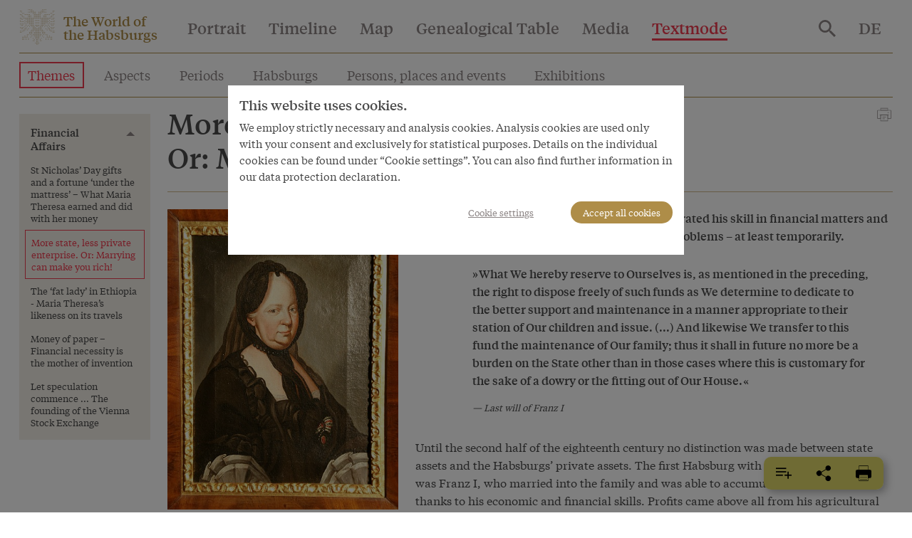

--- FILE ---
content_type: text/html; charset=utf-8
request_url: https://www.habsburger.net/en/chapter/more-state-less-private-enterprise-or-marrying-can-make-you-rich
body_size: 18194
content:
<!DOCTYPE html>
<!--[if gt IE 8]><!--> <html class="no-js" lang="en" dir="ltr"> <!--<![endif]-->
<head>
  <meta charset="utf-8" />
<meta name="viewport" content="width=device-width, initial-scale=1.0" />
<meta http-equiv="ImageToolbar" content="false" />
<meta name="description" content="Until the second half of the eighteenth century no distinction was made between state assets and the Habsburgs’ private assets. The first Habsburg with his own private assets was Franz I, who married into the family and was able to accumulate a large fortune thanks to his economic and financial skills. Profits came above all from his agricultural estates, located, for example," />
<link rel="canonical" href="https://www.habsburger.net/en/chapter/more-state-less-private-enterprise-or-marrying-can-make-you-rich" />
<link rel="shortlink" href="https://www.habsburger.net/en/node/7090" />
<meta property="og:site_name" content="Die Welt der Habsburger" />
<meta property="og:type" content="article" />
<meta property="og:url" content="https://www.habsburger.net/en/chapter/more-state-less-private-enterprise-or-marrying-can-make-you-rich" />
<meta property="og:title" content="More state, less private enterprise. Or: Marrying can make you rich!" />
<meta property="og:description" content="Until the second half of the eighteenth century no distinction was made between state assets and the Habsburgs’ private assets. The first Habsburg with his own private assets was Franz I, who married into the family and was able to accumulate a large fortune thanks to his economic and financial skills. Profits came above all from his agricultural estates, located, for example," />
    <link rel="image_src" href="https://www.habsburger.net/files/styles/large/public/originale/ducreux_witwenportraet_der_kaiserin_maria_theresia_18._jahrhundert_original.jpg?itok=hGr_Cz8g" />
  <link rel="og:image" href="https://www.habsburger.net/files/styles/large/public/originale/ducreux_witwenportraet_der_kaiserin_maria_theresia_18._jahrhundert_original.jpg?itok=hGr_Cz8g" />
  
  <title>More state, less private enterprise. Or: Marrying can make you rich! | Die Welt der Habsburger</title>
  <link rel="stylesheet" href="https://www.habsburger.net/files/css/css_TN8gbDxWBcq-DUgK_6AKeXlA97rCJ5o0BpLSW7rtSQM.css" />
<link rel="stylesheet" href="https://www.habsburger.net/files/css/css_jENQOQqZCRFGZK__DTefxYiXR2RUf03k1ugj3_Vg7vk.css" />

<!--[if IE]>
<link rel="stylesheet" href="https://www.habsburger.net/files/css/css_AbpHGcgLb-kRsJGnwFEktk7uzpZOCcBY74-YBdrKVGs.css" />
<![endif]-->
<link rel="stylesheet" href="https://www.habsburger.net/files/css/css_sY0Rd_zoMwS6T6gcaf3RBAIZRJY_PUlTO7v3df6S7N8.css" />
  <script src="https://www.habsburger.net/files/js/js_xpzcLYVJDS3IYPF-fN_P3oY4TsZpvwIMw0aQVe4wa0E.js"></script>
<script src="https://www.habsburger.net/files/js/js_lItpVUNZmIizHYk40_jeVxtOsARiWx7dgRpHZRCJv3A.js"></script>
<script>document.createElement( "picture" );</script>
<script src="https://www.habsburger.net/files/js/js_gHk2gWJ_Qw_jU2qRiUmSl7d8oly1Cx7lQFrqcp3RXcI.js"></script>
<script>var erasJSON = '{"nodes":[{"node":{"title":"The Babenberg Legacy","field_estimated_date_range":"1273-1282","field_era_color":"#B9B9B8","path":"/en/periods/babenberg-legacy","nid":"6306"}},{"node":{"title":"Building the Power Base","field_estimated_date_range":"1282-1477","field_era_color":"#8F806C","path":"/en/periods/building-power-base","nid":"6314"}},{"node":{"title":"The Rise to Great Power Status","field_estimated_date_range":"1477-1526","field_era_color":"#E6BF6E","path":"/en/periods/rise-great-power-status","nid":"6308"}},{"node":{"title":"The Age of Confessional Division","field_estimated_date_range":"1526-1648","field_era_color":"#BFBB70","path":"/en/periods/age-confessional-division","nid":"6316"}},{"node":{"title":"Baroque Austria","field_estimated_date_range":"1648-1740","field_era_color":"#98C39F","path":"/en/periods/baroque-austria","nid":"6310"}},{"node":{"title":"Enlightened Absolutism","field_estimated_date_range":"1740-1792","field_era_color":"#6896A8","path":"/en/periods/enlightened-absolutism","nid":"6312"}},{"node":{"title":"Revolutions","field_estimated_date_range":"1792-1848","field_era_color":"#9F77A6","path":"/en/periods/revolutions","nid":"6318"}},{"node":{"title":"National Conflicts","field_estimated_date_range":"1848-1914","field_era_color":"#7F7F7F","path":"/en/periods/national-conflicts","nid":"6320"}},{"node":{"title":"Decline and Fall","field_estimated_date_range":"1914/6/28-1918/11/13","field_era_color":"#020302","path":"/en/periods/decline-and-fall","nid":"6304"}}]}'</script>
<script src="https://www.habsburger.net/files/js/js_JkEdS1dtmubyZtr3sijrxnCLrjdjGk7HJcT24hu9gWA.js"></script>
<script>jQuery.extend(Drupal.settings, {"basePath":"\/","pathPrefix":"en\/","setHasJsCookie":0,"ajaxPageState":{"theme":"wdh","theme_token":"IRJ-pDBAG0qa6zsOVorb2-tvSIJ4FOym-9cLbqL9D3U","js":{"sites\/all\/modules\/contrib\/picture\/picturefill2\/picturefill.min.js":1,"sites\/all\/modules\/contrib\/picture\/picture.min.js":1,"sites\/all\/modules\/contrib\/jquery_update\/replace\/jquery\/3.1\/jquery.min.js":1,"misc\/jquery-extend-3.4.0.js":1,"misc\/jquery-html-prefilter-3.5.0-backport.js":1,"misc\/jquery.once.js":1,"misc\/drupal.js":1,"sites\/all\/modules\/contrib\/picture\/lazysizes\/lazysizes.min.js":1,"0":1,"sites\/all\/modules\/contrib\/entityreference\/js\/entityreference.js":1,"1":1,"sites\/all\/themes\/contrib\/wdh\/js\/foundation.min.js":1,"sites\/all\/themes\/contrib\/wdh\/js\/libraries\/slick.min.js":1,"sites\/all\/themes\/contrib\/wdh\/js\/libraries\/modernizr.js":1,"sites\/all\/themes\/contrib\/wdh\/js\/libraries\/isotope.js":1,"sites\/all\/themes\/contrib\/wdh\/js\/libraries\/helperfunctions.js":1,"sites\/all\/themes\/contrib\/wdh\/js\/zoom.js":1,"sites\/all\/themes\/contrib\/wdh\/js\/overlay.js":1,"sites\/all\/themes\/contrib\/wdh\/js\/wdh.js":1,"sites\/all\/themes\/contrib\/wdh\/js\/gdpr-cookies.js":1,"sites\/all\/themes\/contrib\/wdh\/js\/bookmarking.js":1,"sites\/all\/themes\/contrib\/wdh\/js\/timeline-header.js":1},"css":{"sites\/all\/modules\/contrib\/picture\/picture_wysiwyg.css":1,"sites\/all\/modules\/contrib\/views\/css\/views.css":1,"sites\/all\/modules\/contrib\/ckeditor\/css\/ckeditor.css":1,"sites\/all\/modules\/contrib\/ctools\/css\/ctools.css":1,"sites\/all\/themes\/contrib\/wdh\/css\/ie.css":1,"sites\/all\/themes\/contrib\/wdh\/css\/fonts.css":1,"sites\/all\/themes\/contrib\/wdh\/css\/app.css":1}},"better_exposed_filters":{"views":{"chapter_menus":{"displays":{"story_menu":{"filters":[]},"bio_menu":{"filters":[]}}},"dropdowns":{"displays":{"portraits":{"filters":[]},"timeline":{"filters":[]},"map":{"filters":[]},"stammbaum":{"filters":[]},"themes":{"filters":[]},"aspects":{"filters":[]},"eras":{"filters":[]},"habsburgs":{"filters":[]}}},"most_viewed":{"displays":{"themes_dropdown":{"filters":[]},"habsburgs_dropdown":{"filters":[]}}},"interface_json":{"displays":{"page_2":{"filters":[]}}}}}});</script>
</head>
<body class="html not-front not-logged-in no-sidebars page-node page-node- page-node-7090 node-type-chapter textmode i18n-en lang-en section-chapter" >
  <div class="skip-link">
    <a href="#main-content" class="element-invisible element-focusable">Skip to main content</a>
  </div>
    <!--.page -->
  <div class="off-canvas position-right hide-for-print " id="offCanvas" data-off-canvas>
       <button class="close-button" aria-label="Close menu" type="button" data-close>
        <span aria-hidden="true">&times;</span>
      </button>

      <!-- Menu -->
      <ul class="menu accordion-menu">
        <li>
          <a href="/en/search">
            Search          </a>
        </li>
      </ul>
      <ul id="main-menu-offcanvas" class="menu vertical accordion-menu" data-accordion-menu data-submenu-toggle="true"><li class="first leaf"><a href="/en/portrait">Portrait</a></li><li class="leaf"><a href="/en/timeline">Timeline</a></li><li class="leaf"><a href="/en/map">Map</a></li><li class="leaf"><a href="/en/genealogical-table">Genealogical Table</a></li><li class="leaf" title=""><a href="/en/media" title="">Media</a></li><li class="last expanded active-trail active-trail active-trail active-trail" title=""><a href="/en/textmode" title="" class="active-trail active-trail active-trail">Textmode</a><ul class="menu vertical is-active"><li class="first leaf active-trail active-trail active-trail active-trail active-trail active-trail"><a href="/en/themes" class="active-trail active-trail active-trail active-trail active-trail">Themes</a></li><li class="leaf"><a href="/en/aspects">Aspects</a></li><li class="leaf"><a href="/en/periods">Periods</a></li><li class="leaf"><a href="/en/habsburgs">Habsburgs</a></li><li class="leaf" title=""><a href="/en/persons-places-and-events" title="">Persons, places and events</a></li><li class="leaf"><a href="/en/exhibitions">Exhibitions</a></li><li class="last leaf"><a href="/en/index">Index</a></li></ul></li></ul>      <ul id="about-menu-offcanvas" class="menu vertical accordion-menu" data-accordion-menu data-submenu-toggle="true"><li class="first last expanded"><a href="/en/world-and-worlds-habsburgs-project-schonbrunn-group">World and worlds of the Habsburgs</a><ul class="menu vertical is-active"><li class="first leaf"><a href="/en/about-the-project/a-virtual-exhibition">A virtual exhibition</a></li><li class="leaf"><a href="/en/about-the-project/facts-figures">Facts &amp; Figures</a></li><li class="leaf"><a href="/en/about-the-project/team">Team during the project period 2008 to 2010</a></li><li class="last leaf"><a href="/en/about-the-project/awards">Awards</a></li></ul></li></ul>      <ul id="contact-menu-offcanvas" class="menu vertical accordion-menu" data-accordion-menu data-submenu-toggle="true"><li class="first last expanded"><a href="/en/service-contact">Service &amp; Contact</a><ul class="menu vertical is-active"><li class="first leaf"><a href="/en/service-contact/data-privacy-policy">Data Privacy Policy</a></li><li class="leaf"><a href="/en/service-contact/legal-notice">Legal Notice</a></li><li class="last leaf"><a href="/en/service-contact/pressinfo">Pressinfo</a></li></ul></li></ul>      
          <section class="block block-locale block-locale-language">

      
      <div class="item-list"><ul class="menu"><li class=" first"><a href="/de/kapitel/mehr-staat-weniger-privat-oder-heiraten-kann-reich-machen" class=""><span class='short'>DE</span><span class='long'>Deutsch</span></a></li>
<li class="active hide last"><a href="/en/chapter/more-state-less-private-enterprise-or-marrying-can-make-you-rich" class=" active"><span class='short'>EN</span><span class='long'>English</span></a></li>
</ul></div>  
</section>    </div>
  <div class="off-canvas-content" data-off-canvas-content>
    <!--.l-header -->
          <header role="banner" class="l-header headroom sticky" data-sticky data-margin-top="0" id="page-header">
                  <!--.top-bar -->
        <nav class="top-bar" data-topbar>
          <ul class="menu expanded" id="topbar-logo">
            <li class="home-link"><svg class="logo" viewBox="0 0 30 30"><use xlink:href="#logo"></use></svg>
              <span class="site-name"><a href="/en" rel="home" title="Die Welt der Habsburger Home"><span>The World of</span><br><span>the Habsburgs</span></a></span>
              <span class="page-header mobile-page-header hide hide-for-tablet"></span>
            </li>
            <li class="toggle-offcanvas hide-for-large align-right text-right">
                <!--<a href="#" data-toggle="offCanvas"><span></span></a>-->
               <button class="menu-icon" type="button" data-toggle="offCanvas"></button>
             </li>
          </ul>
          <div class="top-bar-left show-for-large hide-for-print nav">
                          <ul id="main-menu" class="main-nav menu horizontal"><li class="first leaf" data-toggle="dropdown-portrait"><a href="/en/portrait">Portrait</a></li><li class="leaf" data-toggle="dropdown-timeline"><a href="/en/timeline">Timeline</a></li><li class="leaf" data-toggle="dropdown-map"><a href="/en/map">Map</a></li><li class="leaf" data-toggle="dropdown-stammbaum"><a href="/en/genealogical-table">Genealogical Table</a></li><li class="leaf" title="" data-toggle="dropdown-media"><a href="/en/media" title="">Media</a></li><li class="last expanded active-trail active-trail active-trail" title="" data-toggle="dropdown-textmode"><a href="/en/textmode" title="" class="active-trail active-trail">Textmode</a></li></ul>                      </div>
          <div class="top-bar-right show-for-large hide-for-print nav">
            <ul class="menu menu-search">
              <li>
                <a href="/en/search">
                  <svg style="vertical-align:middle" xmlns="http://www.w3.org/2000/svg" width="24" height="24" viewBox="0 0 35.68 35.73"><title>search</title><path d="M27.56,24.42,37.74,34.61l-3,3.06L24.49,27.48V25.86L24,25.28a14.41,14.41,0,0,1-4,2.35,13.16,13.16,0,0,1-9.83-.19,13.37,13.37,0,0,1-7-7.06,12.58,12.58,0,0,1-1.06-5.14,12.71,12.71,0,0,1,1.06-5.19,13.31,13.31,0,0,1,7.05-7,12.58,12.58,0,0,1,5.14-1.06A12.71,12.71,0,0,1,20.5,3a13.37,13.37,0,0,1,7.06,7.05,13.21,13.21,0,0,1,.19,9.85,13.61,13.61,0,0,1-2.35,4l.58.57Zm-12.25,0a8.84,8.84,0,0,0,6.51-2.7,8.89,8.89,0,0,0,2.67-6.48,9.12,9.12,0,0,0-9.18-9.18A8.89,8.89,0,0,0,8.83,8.73a8.84,8.84,0,0,0-2.7,6.51,8.84,8.84,0,0,0,2.7,6.48A8.84,8.84,0,0,0,15.31,24.42Z" fill="#8D8686" transform="translate(-2.06 -1.94)"/></svg>
                </a>
              </li>
            </ul>
                      </div>
          <div class="top-bar-right show-for-large nav hide-for-print">
                                <section class="block block-locale block-locale-language">

      
      <div class="item-list"><ul class="menu"><li class=" first"><a href="/de/kapitel/mehr-staat-weniger-privat-oder-heiraten-kann-reich-machen" class=""><span class='short'>DE</span><span class='long'>Deutsch</span></a></li>
<li class="active hide last"><a href="/en/chapter/more-state-less-private-enterprise-or-marrying-can-make-you-rich" class=" active"><span class='short'>EN</span><span class='long'>English</span></a></li>
</ul></div>  
</section>                      </div>
        </nav>
        <div class="page-content show-for-tablet">
          <hr >
        </div>
        <!--/.top-bar -->
                                <!--.l-header-region -->
          <section class="l-header-region grid-x grid-padding-x grid-container main show-for-tablet hide-for-print" id="text-menu">
                  <section class="block block-menu-block block-menu-block-2 header">

        <h2 class="block-title element-invisible">Index</h2>
    
        
</section>  <section class="block block-menu-block block-menu-block-4 header">

        <h2 class="block-title element-invisible">Textmode</h2>
    
      <div class="menu-block-wrapper menu-block-4 menu-name-main-menu parent-mlid-9085 menu-level-1">
  <ul class="menu"><li class="first leaf active-trail menu-mlid-6489"><a href="/en/themes" class="active-trail active-trail active">Themes</a></li>
<li class="leaf menu-mlid-6818"><a href="/en/aspects">Aspects</a></li>
<li class="leaf menu-mlid-6786"><a href="/en/periods">Periods</a></li>
<li class="leaf menu-mlid-6805"><a href="/en/habsburgs">Habsburgs</a></li>
<li class="leaf menu-mlid-6809"><a href="/en/persons-places-and-events" title="">Persons, places and events</a></li>
<li class="leaf menu-mlid-9362"><a href="/en/exhibitions">Exhibitions</a></li>
<li class="last leaf menu-mlid-9270"><a href="/en/index">Index</a></li>
</ul></div>
  
</section>                        </section>
          <div class="page-content show-for-tablet">
            <hr >
          </div>
          <!--/.l-header-region -->
        
    </header>
    <!--/.l-header -->
        
      <div class="grid-container main" id="page-content">

        
        
        <main role="main" class="grid-x grid-padding-x">
          <div class="cell large-12">
            
            <a id="main-content"></a>

            
            
            
              
      
      <article id="node-7090" class="node node-chapter node-7090 full grid-x grid-margin-x" about="/en/chapter/more-state-less-private-enterprise-or-marrying-can-make-you-rich" typeof="sioc:Item foaf:Document">
  <div class="cell tablet-4 large-3 xlarge-2  hide-for-print" data-sticky-container>
    <div id="chapter-menu" class="sticky" data-sticky  data-margin-top="10" data-sticky-on="large" data-top-anchor="node-7090:top"  data-btm-anchor="node-7090:bottom">   
                    <ul class="menu vertical" data-accordion-menu data-submenu-toggle="true">
		  <li class="main"><a href="/en/stories/financial-affairs">Financial Affairs</a>	  <ul class="menu vertical">
		    	<li>  
          <a href="/en/chapter/st-nicholas-day-gifts-and-fortune-under-mattress-what-maria-theresa-earned-and-did-her-money">St Nicholas’ Day gifts and a fortune ‘under the mattress’ – What Maria Theresa earned and did with her money</a>  </li>
	    	<li>  
          <a href="/en/chapter/more-state-less-private-enterprise-or-marrying-can-make-you-rich" class="active">More state, less private enterprise. Or: Marrying can make you rich!</a>  </li>
	    	<li>  
          <a href="/en/chapter/fat-lady-ethiopia-maria-theresas-likeness-its-travels">The ‘fat lady’ in Ethiopia - Maria Theresa’s likeness on its travels</a>  </li>
	    	<li>  
          <a href="/en/chapter/money-paper-financial-necessity-mother-invention">Money of paper – Financial necessity is the mother of invention</a>  </li>
	    	<li>  
          <a href="/en/chapter/let-speculation-commence-founding-vienna-stock-exchange">Let speculation commence ... The founding of the Vienna Stock Exchange</a>  </li>
				</ul>
		</li>
	</ul>                    </div>
    <div class="show-for-tablet-only chapter-media" id="chapter-media">
           

  <article id="node-7086" data-nid="7086" class="node node-bild inline_chapter teaser" about="/en/media/ducreux-portrait-empress-maria-theresa-widowhood-18th-century" typeof="sioc:Item foaf:Document">
    <a href="/en/media/ducreux-portrait-empress-maria-theresa-widowhood-18th-century"><picture >
<!--[if IE 9]><video style="display: none;"><![endif]-->
<source data-srcset="https://www.habsburger.net/files/styles/large/public/originale/ducreux_witwenportraet_der_kaiserin_maria_theresia_18._jahrhundert_original.jpg?itok=hGr_Cz8g&amp;timestamp=1332428295 1x" />
<!--[if IE 9]></video><![endif]-->
<img  class="lazyload" src="https://www.habsburger.net/files/styles/large/public/originale/ducreux_witwenportraet_der_kaiserin_maria_theresia_18._jahrhundert_original.jpg?itok=hGr_Cz8g&amp;timestamp=1332428295" alt="" title="" />
</picture></a> 
      <div class="overlay">
                  <p>Ducreux: Portrait of Empress Maria Theresa in widowhood, 18th century</p>
              </div>
    </article>
         

  <article id="node-7087" data-nid="7087" class="node node-bild inline_chapter teaser" about="/en/media/case-holding-last-will-and-testament-emperor-franz-i" typeof="sioc:Item foaf:Document">
    <a href="/en/media/case-holding-last-will-and-testament-emperor-franz-i"><picture >
<!--[if IE 9]><video style="display: none;"><![endif]-->
<source data-srcset="https://www.habsburger.net/files/styles/large/public/originale/testamentsmappe_von_franz_i._stephan_original.jpg?itok=O9lWXsQX&amp;timestamp=1332428295 1x" />
<!--[if IE 9]></video><![endif]-->
<img  class="lazyload" src="https://www.habsburger.net/files/styles/large/public/originale/testamentsmappe_von_franz_i._stephan_original.jpg?itok=O9lWXsQX&amp;timestamp=1332428295" alt="" title="" />
</picture></a> 
      <div class="overlay">
                  <p>Case holding the last will and testament of Emperor Franz I</p>
              </div>
    </article>
         

  <article id="node-7088" data-nid="7088" class="node node-bild inline_chapter teaser" about="/en/media/will-emperor-franz-i" typeof="sioc:Item foaf:Document">
    <a href="/en/media/will-emperor-franz-i"><picture >
<!--[if IE 9]><video style="display: none;"><![endif]-->
<source data-srcset="https://www.habsburger.net/files/styles/large/public/originale/testament_von_franz_i._stephan_original.jpg?itok=iiwCyBvZ&amp;timestamp=1332428295 1x" />
<!--[if IE 9]></video><![endif]-->
<img  class="lazyload" src="https://www.habsburger.net/files/styles/large/public/originale/testament_von_franz_i._stephan_original.jpg?itok=iiwCyBvZ&amp;timestamp=1332428295" alt="" title="" />
</picture></a> 
      <div class="overlay">
                  <p>Will of Emperor Franz I</p>
              </div>
    </article>
          </div>
  </div>
  <div class="cell tablet-8 large-9 xlarge-10">
            <span class="print float-right show-for-tablet" onclick="window.print()"><svg id="print-icon" xmlns="http://www.w3.org/2000/svg" xmlns:xlink="http://www.w3.org/1999/xlink" version="1.1" x="0px" y="0px" viewBox="0 0 1024 1280" style="width:24px;cursor:pointer;enable-background:new 0 0 1024 1024;" xml:space="preserve" fill="#8D8686"><g><path d="M876.1,771H711V549H313v222H147c-32,0-58-26-58-58V298c0-32,26-58,58-58h730c32,0,58,26,58,58v414.1   C935,744.6,908.6,771,876.1,771z M741,741h135.1c15.9,0,28.9-13,28.9-28.9V298c0-15.4-12.6-28-28-28H147c-15.4,0-28,12.6-28,28v415   c0,15.4,12.6,28,28,28h136V519h458V741z"/><path d="M741,270H283V121h458V270z M313,240h398v-89H313V240z"/><path d="M741,903H283V519h458V903z M313,873h398V549H313V873z"/><rect x="240" y="519" width="543" height="30"/><rect x="717" y="380" width="66" height="30"/><g><rect x="409" y="642" width="206" height="30"/><rect x="409" y="749" width="136" height="30"/></g></g></svg></span>
      <h1 class="node-title"><span>More state, less private enterprise. Or: Marrying can make you rich!</span></h1>
      <span property="dc:title" content="More state, less private enterprise. Or: Marrying can make you rich!" class="rdf-meta element-hidden"></span><span property="sioc:num_replies" content="0" datatype="xsd:integer" class="rdf-meta element-hidden"></span>      <div class="grid-x grid-margin-x">
        <div class="show-for-large cell large-3 xlarge-4 chapter-media" id="chapter-media">
             

  <article id="node-7086" data-nid="7086" class="node node-bild inline_chapter teaser" about="/en/media/ducreux-portrait-empress-maria-theresa-widowhood-18th-century" typeof="sioc:Item foaf:Document">
    <a href="/en/media/ducreux-portrait-empress-maria-theresa-widowhood-18th-century"><picture >
<!--[if IE 9]><video style="display: none;"><![endif]-->
<source data-srcset="https://www.habsburger.net/files/styles/large/public/originale/ducreux_witwenportraet_der_kaiserin_maria_theresia_18._jahrhundert_original.jpg?itok=hGr_Cz8g&amp;timestamp=1332428295 1x" />
<!--[if IE 9]></video><![endif]-->
<img  class="lazyload" src="https://www.habsburger.net/files/styles/large/public/originale/ducreux_witwenportraet_der_kaiserin_maria_theresia_18._jahrhundert_original.jpg?itok=hGr_Cz8g&amp;timestamp=1332428295" alt="" title="" />
</picture></a> 
      <div class="overlay">
                  <p>Ducreux: Portrait of Empress Maria Theresa in widowhood, 18th century</p>
              </div>
    </article>
         

  <article id="node-7087" data-nid="7087" class="node node-bild inline_chapter teaser" about="/en/media/case-holding-last-will-and-testament-emperor-franz-i" typeof="sioc:Item foaf:Document">
    <a href="/en/media/case-holding-last-will-and-testament-emperor-franz-i"><picture >
<!--[if IE 9]><video style="display: none;"><![endif]-->
<source data-srcset="https://www.habsburger.net/files/styles/large/public/originale/testamentsmappe_von_franz_i._stephan_original.jpg?itok=O9lWXsQX&amp;timestamp=1332428295 1x" />
<!--[if IE 9]></video><![endif]-->
<img  class="lazyload" src="https://www.habsburger.net/files/styles/large/public/originale/testamentsmappe_von_franz_i._stephan_original.jpg?itok=O9lWXsQX&amp;timestamp=1332428295" alt="" title="" />
</picture></a> 
      <div class="overlay">
                  <p>Case holding the last will and testament of Emperor Franz I</p>
              </div>
    </article>
         

  <article id="node-7088" data-nid="7088" class="node node-bild inline_chapter teaser" about="/en/media/will-emperor-franz-i" typeof="sioc:Item foaf:Document">
    <a href="/en/media/will-emperor-franz-i"><picture >
<!--[if IE 9]><video style="display: none;"><![endif]-->
<source data-srcset="https://www.habsburger.net/files/styles/large/public/originale/testament_von_franz_i._stephan_original.jpg?itok=iiwCyBvZ&amp;timestamp=1332428295 1x" />
<!--[if IE 9]></video><![endif]-->
<img  class="lazyload" src="https://www.habsburger.net/files/styles/large/public/originale/testament_von_franz_i._stephan_original.jpg?itok=iiwCyBvZ&amp;timestamp=1332428295" alt="" title="" />
</picture></a> 
      <div class="overlay">
                  <p>Will of Emperor Franz I</p>
              </div>
    </article>
              </div>
        <div class="cell large-9 xlarge-8">
          <div class="lead"><p>After Franz I married into the family he demonstrated his skill in financial matters and freed the Habsburgs from their chronic money problems – at least temporarily.</p></div>
          <div class="field-chapter-cites">
    <blockquote>
      <div class="body body field"><p>What We hereby reserve to Ourselves is, as mentioned in the preceding, the right to dispose freely of such funds as We determine to dedicate to the better support and maintenance in a manner appropriate to their station of Our children and issue. (...) And likewise We transfer to this fund the maintenance of Our family; thus it shall in future no more be a burden on the State other than in those cases where this is customary for the sake of a dowry or the fitting out of Our House.</p>
</div>      <cite>Last will of Franz I</cite>
    </blockquote>
  </div>          <div class="hide-for-tablet hide-for-print chapter-media" id="chapter-media">
               

  <article id="node-7086" data-nid="7086" class="node node-bild inline_chapter teaser" about="/en/media/ducreux-portrait-empress-maria-theresa-widowhood-18th-century" typeof="sioc:Item foaf:Document">
    <a href="/en/media/ducreux-portrait-empress-maria-theresa-widowhood-18th-century"><picture >
<!--[if IE 9]><video style="display: none;"><![endif]-->
<source data-srcset="https://www.habsburger.net/files/styles/large/public/originale/ducreux_witwenportraet_der_kaiserin_maria_theresia_18._jahrhundert_original.jpg?itok=hGr_Cz8g&amp;timestamp=1332428295 1x" />
<!--[if IE 9]></video><![endif]-->
<img  class="lazyload" src="https://www.habsburger.net/files/styles/large/public/originale/ducreux_witwenportraet_der_kaiserin_maria_theresia_18._jahrhundert_original.jpg?itok=hGr_Cz8g&amp;timestamp=1332428295" alt="" title="" />
</picture></a> 
      <div class="overlay">
                  <p>Ducreux: Portrait of Empress Maria Theresa in widowhood, 18th century</p>
              </div>
    </article>
         

  <article id="node-7087" data-nid="7087" class="node node-bild inline_chapter teaser" about="/en/media/case-holding-last-will-and-testament-emperor-franz-i" typeof="sioc:Item foaf:Document">
    <a href="/en/media/case-holding-last-will-and-testament-emperor-franz-i"><picture >
<!--[if IE 9]><video style="display: none;"><![endif]-->
<source data-srcset="https://www.habsburger.net/files/styles/large/public/originale/testamentsmappe_von_franz_i._stephan_original.jpg?itok=O9lWXsQX&amp;timestamp=1332428295 1x" />
<!--[if IE 9]></video><![endif]-->
<img  class="lazyload" src="https://www.habsburger.net/files/styles/large/public/originale/testamentsmappe_von_franz_i._stephan_original.jpg?itok=O9lWXsQX&amp;timestamp=1332428295" alt="" title="" />
</picture></a> 
      <div class="overlay">
                  <p>Case holding the last will and testament of Emperor Franz I</p>
              </div>
    </article>
         

  <article id="node-7088" data-nid="7088" class="node node-bild inline_chapter teaser" about="/en/media/will-emperor-franz-i" typeof="sioc:Item foaf:Document">
    <a href="/en/media/will-emperor-franz-i"><picture >
<!--[if IE 9]><video style="display: none;"><![endif]-->
<source data-srcset="https://www.habsburger.net/files/styles/large/public/originale/testament_von_franz_i._stephan_original.jpg?itok=iiwCyBvZ&amp;timestamp=1332428295 1x" />
<!--[if IE 9]></video><![endif]-->
<img  class="lazyload" src="https://www.habsburger.net/files/styles/large/public/originale/testament_von_franz_i._stephan_original.jpg?itok=iiwCyBvZ&amp;timestamp=1332428295" alt="" title="" />
</picture></a> 
      <div class="overlay">
                  <p>Will of Emperor Franz I</p>
              </div>
    </article>
                </div>
          <div class="body body field"><p>Until the second half of the eighteenth century no distinction was made between state assets and the Habsburgs’ private assets. The first Habsburg with his own private assets was Franz I, who married into the family and was able to accumulate a large fortune thanks to his economic and financial skills. Profits came above all from his agricultural estates, located, for example, in Hungary (now in Slovakia), where fruit and wine were grown, cattle bred and beer was brewed. The second area where he was economically active was in his manufactories, where, for example, cotton was processed. At his death he had a private fortune of some 18,000,000 gulden at his disposal, which he left to his wife Maria Theresa and his son Joseph II. They did not use the money to line their own pockets but to bring order to the state budget, which previously had always been ‘in the red’.</p>
<p>They also used part of the legacy to found a ‘family fund’, which Franz II (I) then turned into the ‘family support fund’ (<i>Familienversorgungsfonds</i>). It was in this family fund that the Habsburgs subsequently amassed their private fortune. Its founding charter, however, left some room for interpretation as to what the money should actually be used for.</p>
<p>Although this meant that the property of the state was separated from that of the family, the imperial family continued to ‘live off’ the Habsburg lands – the fund merely served to fit them out ‘better’.</p>
</div><p class="field-author">
            Christina Linsboth    </p>          <a id="article-bottom"></a>
        </div>
      </div>
      <div class="show-for-print print-url">
                <p><a href="https://www.habsburger.net/en/chapter/more-state-less-private-enterprise-or-marrying-can-make-you-rich">https://www.habsburger.net/en/chapter/more-state-less-private-enterprise-or-marrying-can-make-you-rich</a></p>
      </div>
      <div class="chapter-footer hide-for-print">        
        <p class="block-title margin">Related content</p>
        <div class="grid-x grid-margin-x small-up-2 large-up-4" data-equalizer>
             
<article id="node-6358" class="node node-person node-teaser attribute teaser cell" about="/en/persons/habsburg-emperor/franz-i-stephan-lorraine" typeof="sioc:Person foaf:Document">

    <a href="/en/persons/habsburg-emperor/franz-i-stephan-lorraine" class="image">
       

  <article id="node-6356" data-nid="6356" class="node node-bild inline_teaser_portrait teaser" about="/en/media/martin-van-meytens-emperor-franz-i-stephan-lorraine-oil-canvas-mid-18th-century" typeof="sioc:Item foaf:Document">
   <picture >
<!--[if IE 9]><video style="display: none;"><![endif]-->
<source data-srcset="https://www.habsburger.net/files/styles/teaser_p_s/public/images/special/martin_van_meytens_kaiser_franz_i._stephan_von_lothringen_oel_auf_leinwand_mitte_18._jahrhundert_special.jpg?itok=oMbEEkMv&amp;timestamp=1332117507 1x, https://www.habsburger.net/files/styles/teaser_p_s2x/public/images/special/martin_van_meytens_kaiser_franz_i._stephan_von_lothringen_oel_auf_leinwand_mitte_18._jahrhundert_special.jpg?itok=J2kTyJTN&amp;timestamp=1332117507 2x" media="@media all and (max-width:639px)" />
<source data-srcset="https://www.habsburger.net/files/styles/teaser_p_m/public/images/special/martin_van_meytens_kaiser_franz_i._stephan_von_lothringen_oel_auf_leinwand_mitte_18._jahrhundert_special.jpg?itok=NilmXdHu&amp;timestamp=1332117507 1x, https://www.habsburger.net/files/styles/teaser_p_m/public/images/special/martin_van_meytens_kaiser_franz_i._stephan_von_lothringen_oel_auf_leinwand_mitte_18._jahrhundert_special.jpg?itok=NilmXdHu&amp;timestamp=1332117507 2x" media="@media all and (min-width:640px) and (max-width:1023px)" />
<source data-srcset="https://www.habsburger.net/files/styles/teaser_p_m/public/images/special/martin_van_meytens_kaiser_franz_i._stephan_von_lothringen_oel_auf_leinwand_mitte_18._jahrhundert_special.jpg?itok=NilmXdHu&amp;timestamp=1332117507 1x, https://www.habsburger.net/files/styles/teaser_p_m/public/images/special/martin_van_meytens_kaiser_franz_i._stephan_von_lothringen_oel_auf_leinwand_mitte_18._jahrhundert_special.jpg?itok=NilmXdHu&amp;timestamp=1332117507 2x" media="@media all and (min-width:1024px) " />
<!--[if IE 9]></video><![endif]-->
<img  class="lazyload" src="https://www.habsburger.net/files/styles/teaser_p_m/public/images/special/martin_van_meytens_kaiser_franz_i._stephan_von_lothringen_oel_auf_leinwand_mitte_18._jahrhundert_special.jpg?itok=NilmXdHu&amp;timestamp=1332117507" alt="" title="" />
</picture>  </article>

  </a>
  <div class="overlay">
    <div class="body body text-secondary">Franz Stephan married Maria Theresa in 1736, thus founding the House of Habsburg-Lorraine. In 1740, following the...</div>  </div>
  <div class="content" data-equalizer-watch>
    <label class="label">    Habsburg Emperor</label>
        <a href="/en/persons/habsburg-emperor/franz-i-stephan-lorraine" class="node-title" class="title">Franz I Stephan of Lorraine</a>
          <div class="reign">    Roman-German Emperor <div class="date">
  1745–1765</div></div>
     
    <span property="dc:title" content="Franz I Stephan of Lorraine" class="rdf-meta element-hidden"></span><span property="sioc:num_replies" content="0" datatype="xsd:integer" class="rdf-meta element-hidden"></span>      </div>

</article>
   
<article id="node-6376" class="node node-person node-teaser attribute teaser cell" about="/en/persons/habsburg-emperor/franz-ii-i" typeof="sioc:Person foaf:Document">

    <a href="/en/persons/habsburg-emperor/franz-ii-i" class="image">
       

  <article id="node-6374" data-nid="6374" class="node node-bild inline_teaser_portrait teaser" about="/en/media/friedrich-von-amerling-franz-ii-i-robes-order-golden-fleece-oil-painting-1832-1" typeof="sioc:Item foaf:Document">
   <picture >
<!--[if IE 9]><video style="display: none;"><![endif]-->
<source data-srcset="https://www.habsburger.net/files/styles/teaser_p_s/public/images/special/friedrich_von_amerling_kaiser_franz_ii.i._im_ornat_des_ordens_vom_goldenen_vlies_oelgemaelde_1832_special.jpg?itok=9cRPHeH2&amp;timestamp=1332117648 1x, https://www.habsburger.net/files/styles/teaser_p_s2x/public/images/special/friedrich_von_amerling_kaiser_franz_ii.i._im_ornat_des_ordens_vom_goldenen_vlies_oelgemaelde_1832_special.jpg?itok=GFOjbvx5&amp;timestamp=1332117648 2x" media="@media all and (max-width:639px)" />
<source data-srcset="https://www.habsburger.net/files/styles/teaser_p_m/public/images/special/friedrich_von_amerling_kaiser_franz_ii.i._im_ornat_des_ordens_vom_goldenen_vlies_oelgemaelde_1832_special.jpg?itok=yiaw8sJP&amp;timestamp=1332117648 1x, https://www.habsburger.net/files/styles/teaser_p_m/public/images/special/friedrich_von_amerling_kaiser_franz_ii.i._im_ornat_des_ordens_vom_goldenen_vlies_oelgemaelde_1832_special.jpg?itok=yiaw8sJP&amp;timestamp=1332117648 2x" media="@media all and (min-width:640px) and (max-width:1023px)" />
<source data-srcset="https://www.habsburger.net/files/styles/teaser_p_m/public/images/special/friedrich_von_amerling_kaiser_franz_ii.i._im_ornat_des_ordens_vom_goldenen_vlies_oelgemaelde_1832_special.jpg?itok=yiaw8sJP&amp;timestamp=1332117648 1x, https://www.habsburger.net/files/styles/teaser_p_m/public/images/special/friedrich_von_amerling_kaiser_franz_ii.i._im_ornat_des_ordens_vom_goldenen_vlies_oelgemaelde_1832_special.jpg?itok=yiaw8sJP&amp;timestamp=1332117648 2x" media="@media all and (min-width:1024px) " />
<!--[if IE 9]></video><![endif]-->
<img  class="lazyload" src="https://www.habsburger.net/files/styles/teaser_p_m/public/images/special/friedrich_von_amerling_kaiser_franz_ii.i._im_ornat_des_ordens_vom_goldenen_vlies_oelgemaelde_1832_special.jpg?itok=yiaw8sJP&amp;timestamp=1332117648" alt="" title="" />
</picture>  </article>

  </a>
  <div class="overlay">
    <div class="body body text-secondary">Franz II was the last emperor of the Holy Roman Empire of the German Nation. After Napoleon proclaimed the French...</div>  </div>
  <div class="content" data-equalizer-watch>
    <label class="label">    Habsburg Emperor</label>
        <a href="/en/persons/habsburg-emperor/franz-ii-i" class="node-title" class="title">Franz II (I)</a>
          <div class="reign">    Roman-German emperor and Emperor of Austria <div class="date">
  1792–1835</div></div>
     
    <span property="dc:title" content="Franz II (I)" class="rdf-meta element-hidden"></span><span property="sioc:num_replies" content="0" datatype="xsd:integer" class="rdf-meta element-hidden"></span>      </div>

</article>
        </div>
                  <p class="block-title margin">Period & Aspect</p>
          <div class="grid-x grid-margin-x small-up-2 large-up-3" data-equalizer>
               <article id="node-6312" class="node node-era node-teaser teaser cell" about="/en/periods/enlightened-absolutism" typeof="sioc:Item foaf:Document">

    <a href="/en/periods/enlightened-absolutism" class="image">
       

  <article id="node-6311" data-nid="6311" class="node node-bild inline_teaser_landscape teaser" about="/en/media/martin-van-meytens-maria-theresa-surrounded-her-family-painting-c-175455-0" typeof="sioc:Item foaf:Document">
<picture >
<!--[if IE 9]><video style="display: none;"><![endif]-->
<source data-srcset="https://www.habsburger.net/files/styles/teaser_ls_s/public/images/teaser/martin_van_meytens_maria_theresia_im_kreise_ihrer_familie_gemaelde_um_175455_teaser.jpg?itok=uPz0fBm1&amp;timestamp=1332183387 1x, https://www.habsburger.net/files/styles/teaser_ls_s2x/public/images/teaser/martin_van_meytens_maria_theresia_im_kreise_ihrer_familie_gemaelde_um_175455_teaser.jpg?itok=IGapgP2T&amp;timestamp=1332183387 2x" media="@media all and (max-width:639px)" />
<source data-srcset="https://www.habsburger.net/files/styles/teaser_ls_s/public/images/teaser/martin_van_meytens_maria_theresia_im_kreise_ihrer_familie_gemaelde_um_175455_teaser.jpg?itok=uPz0fBm1&amp;timestamp=1332183387 1x, https://www.habsburger.net/files/styles/teaser_ls_s2x/public/images/teaser/martin_van_meytens_maria_theresia_im_kreise_ihrer_familie_gemaelde_um_175455_teaser.jpg?itok=IGapgP2T&amp;timestamp=1332183387 2x" media="@media all and (min-width:640px) and (max-width:1023px)" />
<source data-srcset="https://www.habsburger.net/files/styles/teaser_ls_s/public/images/teaser/martin_van_meytens_maria_theresia_im_kreise_ihrer_familie_gemaelde_um_175455_teaser.jpg?itok=uPz0fBm1&amp;timestamp=1332183387 1x, https://www.habsburger.net/files/styles/teaser_ls_s2x/public/images/teaser/martin_van_meytens_maria_theresia_im_kreise_ihrer_familie_gemaelde_um_175455_teaser.jpg?itok=IGapgP2T&amp;timestamp=1332183387 2x" media="@media all and (min-width:1024px) " />
<!--[if IE 9]></video><![endif]-->
<img  class="lazyload" src="https://www.habsburger.net/files/styles/teaser_ls_s2x/public/images/teaser/martin_van_meytens_maria_theresia_im_kreise_ihrer_familie_gemaelde_um_175455_teaser.jpg?itok=IGapgP2T&amp;timestamp=1332183387" alt="" title="" />
</picture>  </article>

  </a>
  <div class="overlay show-for-tablet">
    <div class="body body text-secondary">Informed by the ideas of the Enlightenment, the state is reorganized on rational principles to further the welfare of its subjects. Under the rule of Maria Theresa and her son Joseph II reforms are instituted resulting ...</div>  </div>
  <div class="content">
    <label class="label">Period</label>
        <a href="/en/periods/enlightened-absolutism" class="node-title" class="title">Enlightened Absolutism</a>
    <p class="date">1740–1792</p>
    <span property="dc:title" content="Enlightened Absolutism" class="rdf-meta element-hidden"></span><span property="sioc:num_replies" content="0" datatype="xsd:integer" class="rdf-meta element-hidden"></span>      </div>
</article>
               <article id="node-6277" class="node node-aspect node-teaser teaser cell" about="/en/aspects/possess" typeof="sioc:Item foaf:Document">

    <a href="/en/aspects/possess" class="image">
       

  <article id="node-6276" data-nid="6276" class="node node-bild inline_teaser_landscape teaser" about="/en/media/rembrandt-harmenszoon-van-rijn-beggars-door-etching-1648-0" typeof="sioc:Item foaf:Document">
<picture >
<!--[if IE 9]><video style="display: none;"><![endif]-->
<source data-srcset="https://www.habsburger.net/files/styles/teaser_ls_s/public/images/teaser/rembrandt_harmenszoon_van_rijn_bettlerfamilie_an_der_haustuer_radierung_1648_teaser_0.jpg?itok=-OywnHkw&amp;timestamp=1332185768 1x, https://www.habsburger.net/files/styles/teaser_ls_s2x/public/images/teaser/rembrandt_harmenszoon_van_rijn_bettlerfamilie_an_der_haustuer_radierung_1648_teaser_0.jpg?itok=MKd09mUC&amp;timestamp=1332185768 2x" media="@media all and (max-width:639px)" />
<source data-srcset="https://www.habsburger.net/files/styles/teaser_ls_s/public/images/teaser/rembrandt_harmenszoon_van_rijn_bettlerfamilie_an_der_haustuer_radierung_1648_teaser_0.jpg?itok=-OywnHkw&amp;timestamp=1332185768 1x, https://www.habsburger.net/files/styles/teaser_ls_s2x/public/images/teaser/rembrandt_harmenszoon_van_rijn_bettlerfamilie_an_der_haustuer_radierung_1648_teaser_0.jpg?itok=MKd09mUC&amp;timestamp=1332185768 2x" media="@media all and (min-width:640px) and (max-width:1023px)" />
<source data-srcset="https://www.habsburger.net/files/styles/teaser_ls_s/public/images/teaser/rembrandt_harmenszoon_van_rijn_bettlerfamilie_an_der_haustuer_radierung_1648_teaser_0.jpg?itok=-OywnHkw&amp;timestamp=1332185768 1x, https://www.habsburger.net/files/styles/teaser_ls_s2x/public/images/teaser/rembrandt_harmenszoon_van_rijn_bettlerfamilie_an_der_haustuer_radierung_1648_teaser_0.jpg?itok=MKd09mUC&amp;timestamp=1332185768 2x" media="@media all and (min-width:1024px) " />
<!--[if IE 9]></video><![endif]-->
<img  class="lazyload" src="https://www.habsburger.net/files/styles/teaser_ls_s2x/public/images/teaser/rembrandt_harmenszoon_van_rijn_bettlerfamilie_an_der_haustuer_radierung_1648_teaser_0.jpg?itok=MKd09mUC&amp;timestamp=1332185768" alt="" title="" />
</picture>  </article>

  </a>
  <div class="overlay show-for-tablet">
    <div class="body body text-secondary">Today’s society still has the rich and the poor, those with possessions and those who have none. However, earlier societies were not based on equal rights for all people: having possessions, especially in the form of ...</div>  </div>
  <div class="content">
    <label class="label">Aspect</label>
        <a href="/en/aspects/possess" class="node-title" class="title">Possess</a>
    <span property="dc:title" content="Possess" class="rdf-meta element-hidden"></span><span property="sioc:num_replies" content="0" datatype="xsd:integer" class="rdf-meta element-hidden"></span>      </div>
</article>
          </div>
        
        <p class="block-title margin">Literature</p>
        <div class="field-literature">
                      
                                                                                    
        <p>Vocelka, Karl/ Heller, Lynne: Die Lebenswelt der Habsburger. Kultur- und Mentalitätsgeschichte einer Familie, Wien 1998, 204-206.<br>
Mikoletzky, Hanns Leo: Kaiser Franz I. Stephan und der Ursprung des habsburgisch-lothringischen Familienvermögens [Schriftenreihe des Arbeitskreises für österreichische Geschichte], Wien 1961, S. 32-41.</p>    </div>
      </div>
    </div>
  </div>
</article>
  
            
          </div>
          <!--/.l-main region -->

          
                  </main>
        <!--/.l-main-->
      </div>
      

          <!--.l-footer-->
      <footer class="l-footer panel grid-x grid-padding-x hide-for-print" role="contentinfo" id="footer">
        <div id="footer-first" class="large-3 cell">
          <div class="homelink"><svg class="logo" viewBox="0 0 30 30"><use xlink:href="#logo"></use></svg><a href="/en" rel="home" title="Die Welt der Habsburger Home"><span>The World of</span><br><span>the Habsburgs</span></a></div>
          <p>A project of Schönbrunn Group</p>
          <div id="schoenbrunn_logo"><a href="https://www.schoenbrunn-group.com/en/"><img src="/theme/images/Schoenbrunn-Group_Logo_mit-Claim_EN_farbig_RGB.svg" alt="Schoenbrunn Group logo"></a></div>
        </div>
        <div id="footer-menus" class="large-9 cell">
          <div class="grid-x grid-padding-x">
                          <div id="footer-first" class="medium-3 cell">
                    <section class="block block-menu-block block-menu-block-4--2">

        <h2 class="block-title">Textmode</h2>
    
      <div class="menu-block-wrapper menu-block-4 menu-name-main-menu parent-mlid-9085 menu-level-1">
  <ul class="menu"><li class="first leaf active-trail menu-mlid-6489"><a href="/en/themes" class="active-trail active">Themes</a></li>
<li class="leaf menu-mlid-6818"><a href="/en/aspects">Aspects</a></li>
<li class="leaf menu-mlid-6786"><a href="/en/periods">Periods</a></li>
<li class="leaf menu-mlid-6805"><a href="/en/habsburgs">Habsburgs</a></li>
<li class="leaf menu-mlid-6809"><a href="/en/persons-places-and-events" title="">Persons, places and events</a></li>
<li class="leaf menu-mlid-9362"><a href="/en/exhibitions">Exhibitions</a></li>
<li class="last leaf menu-mlid-9270"><a href="/en/index">Index</a></li>
</ul></div>
  
</section>              </div>
                                      <div id="footer-middle" class="medium-3 cell">
                    <section class="block block-bookblock block-bookblock-10525">

        <h2 class="block-title"><a href="/en/world-and-worlds-habsburgs-project-schonbrunn-group" class="book-title">World and worlds of the Habsburgs</a></h2>
    
      <ul class="menu"><li class="first leaf"><a href="/en/about-the-project/a-virtual-exhibition">A virtual exhibition</a></li>
<li class="leaf"><a href="/en/about-the-project/facts-figures">Facts &amp; Figures</a></li>
<li class="leaf"><a href="/en/about-the-project/team">Team during the project period 2008 to 2010</a></li>
<li class="last leaf"><a href="/en/about-the-project/awards">Awards</a></li>
</ul>  
</section>              </div>
                                      <div id="footer-last" class="medium-3 cell">
                    <section class="block block-bookblock block-bookblock-5833">

        <h2 class="block-title"><a href="/en/service-contact" class="book-title">Service &amp; Contact</a></h2>
    
      <ul class="menu"><li class="first leaf"><a href="/en/service-contact/data-privacy-policy">Data Privacy Policy</a></li>
<li class="leaf"><a href="/en/service-contact/legal-notice">Legal Notice</a></li>
<li class="last leaf"><a href="/en/service-contact/pressinfo">Pressinfo</a></li>
</ul>  
</section>              </div>
                                      <div id="footer-last" class="medium-3 cell">
                    <section class="block block-menu-block block-menu-block-3">

        <h2 class="block-title">Special pages</h2>
    
      <div class="menu-block-wrapper menu-block-3 menu-name-menu-sonderseiten parent-mlid-0 menu-level-1">
  <ul class="menu"><li class="first last leaf menu-mlid-9175"><a href="/en/partners" title="">Partner</a></li>
</ul></div>
  
</section>              </div>
                      </div>
        </div>

                  <div class="copyright cell">
            &copy; 2026 Die Welt der Habsburger All rights reserved.          </div>
              </footer>
      <!--/.footer-->
    
      </div>
<!--/.page -->

<div class="reveal" data-reveal id="cookie-overlay" data-close-on-click="false">
      <section id="cookie-page-1">
        <p class="h5">
          This website uses cookies.        </p>
        <p>
          We employ strictly necessary and analysis cookies. Analysis cookies are used only with your consent and exclusively for statistical purposes. Details on the individual cookies can be found under “Cookie settings”. You can also find further information in our data protection declaration.        </p>
        <div class="text-right buttons">
          <p>
            <button class="button link cookie-settings-show">
              Cookie settings            </button>
            <button class="button cookie-accept-all">
              Accept all cookies            </button>
          </p>
        </div>
      </section>
      <section id="cookie-page-2" class="hide" data-toggler=".hide">
        <form id="cookie-settings-form">
          <p class="h5">
            Cookie settings    
          </p>
          <p>
            Here you can view or change the cookie settings used on this domain.    
          </p>
          <section class="cookie-section">
            <div class="grid-x section-header">
              <div class="cell auto"><b>
                Strictly necessary cookies    
              </b></div>
              <div class="cell text-right shrink">
                <button class="icon-info">
                  <svg xmlns="http://www.w3.org/2000/svg" width="20" height="20" viewBox="0 0 20 20"><path d="M9.5 16A6.61 6.61 0 0 1 3 9.5 6.61 6.61 0 0 1 9.5 3 6.61 6.61 0 0 1 16 9.5 6.63 6.63 0 0 1 9.5 16zm0-14A7.5 7.5 0 1 0 17 9.5 7.5 7.5 0 0 0 9.5 2zm.5 6v4.08h1V13H8.07v-.92H9V9H8V8zM9 6h1v1H9z"/></svg>
                </button> 
                <div class="switch tiny">
                  <input class="switch-input" disabled checked="checked" id="cookie_necessary_setting" type="checkbox" name="cookie_necessary_setting">
                  <label class="switch-paddle" for="cookie_necessary_setting">
                    <span class="show-for-sr">Strictly necessary cookies</span>
                  </label>
                </div>
              </div>
            </div>
            <div class="grid-x section-body hide">
              <div class="cell">
                <p>
                  Cookies are a technical feature necessary for the basic functions of the website. You can block or delete these cookies in your browser settings, but in doing so you risk the danger of preventing several parts of the website from functioning properly. <br>The information contained in the cookies is not used to identify you personally. These cookies are never used for purposes other than specified here.    
                </p>
                <table id="cookie-neccessary-table">
                  <thead>
                    <th>
                      Name    
                    </th>
                    <th>
                      Purpose    
                    </th>
                    <th>
                      Expiration    
                    </th>
                    <th>
                      Type    
                    </th>
                  </thead>
                  <tbody>
                  </tbody>
                </table>
              </div>
            </div>
          </section>

          <section class="cookie-section">
            <div class="grid-x section-header">
              <div class="cell auto"><b>
                Analysis cookies    
              </b></div>
              <div class="cell text-right shrink">
                <button class="icon-info">
                  <svg xmlns="http://www.w3.org/2000/svg" width="20" height="20" viewBox="0 0 20 20"><path d="M9.5 16A6.61 6.61 0 0 1 3 9.5 6.61 6.61 0 0 1 9.5 3 6.61 6.61 0 0 1 16 9.5 6.63 6.63 0 0 1 9.5 16zm0-14A7.5 7.5 0 1 0 17 9.5 7.5 7.5 0 0 0 9.5 2zm.5 6v4.08h1V13H8.07v-.92H9V9H8V8zM9 6h1v1H9z"/></svg>
                </button> 
                <div class="switch tiny">
                  <input class="switch-input" id="cookie_analysis_setting" type="checkbox" name="cookie_analysis_setting">
                  <label class="switch-paddle" for="cookie_analysis_setting">
                    <span class="show-for-sr">Analysis cookies</span>
                  </label>
                </div>
              </div>
            </div>
            <div class="grid-x section-body hide">
              <div class="cell">
                <p>
                  We employ analysis cookies to continually improve and update our websites and services for you. The following analysis cookies are used only with your consent.    
                </p>
                <table id="cookie-analysis-table">
                 <thead>
                    <th>
                      Name    
                    </th>
                    <th>
                      Service    
                    </th>
                    <th>
                      Purpose    
                    </th>
                    <th>
                      Type and duration    
                    </th>
                  </thead>
                  <tbody>
                  </tbody>
                </table>
              </div>
            </div>
          </section>
          
          <div class="text-right buttons">
            <p>
              <button class="button link cookie-settings-save">
                Save settings    
              </button>
              <button class="button cookie-accept-all">
                Accept all cookies    
              </button>
            </p>
          </div>
        </form>
      </section>
  </div>
  <!--<script src="/theme/js/gdpr-cookies.js"></script>--><div id="bookmarking" class="no-print">
  <ul class="menu dropdown" data-dropdown-menu>
    <li class="articles is-dropdown-submenu-parent show-for-medium">
      <button class="button" title="Saved pages">
        <svg xmlns="http://www.w3.org/2000/svg" viewBox="0 0 34.38 23.93"><defs></defs><g id="Ebene_2" data-name="Ebene 2"><g><rect width="22.56" height="2.65"/><rect y="7.47" width="22.56" height="2.65"/><rect y="14.94" width="15.33" height="2.65"/><rect x="19.05" y="14.94" width="15.33" height="2.65"/><rect x="19.05" y="14.94" width="15.33" height="2.65" transform="translate(10.45 42.98) rotate(-90)"/></g></g></svg>
        <span class="desc">
          Saved pages          (<span class="num"></span>)
        </span>
      </button>
      <ul id="bookmarking-list" class="menu vertical is-dropdown-submenu">
        <li class="save actions">
          <a href="#">
            <svg xmlns="http://www.w3.org/2000/svg" viewBox="0 0 24 24"><defs><style>.cls-s{fill:none;stroke-miterlimit:10;}</style></defs><g id="Ebene_2" data-name="Ebene 2"><g id="herleitung"><circle class="cls-s" cx="12" cy="12" r="11.5"/><line class="cls-s" x1="11.75" y1="6" x2="11.75" y2="18"/><line class="cls-s" x1="17.75" y1="12" x2="5.75" y2="12"/></g></g></svg>
            <span>Add page to list</span>
          </a>
        </li>
        <li class="del actions">
          <a href="#">
            <svg xmlns="http://www.w3.org/2000/svg" viewBox="0 0 24 24"><defs><style>.cls-d{fill:none;stroke-miterlimit:10;}</style></defs><g id="Ebene_2" data-name="Ebene 2"><g id="herleitung"><circle class="cls-d" cx="12" cy="12" r="11.5"/><line class="cls-d" x1="17.75" y1="12" x2="5.75" y2="12"/></g></g></svg>
            <span>Delete list</span>
          </a>
        </li>
        <li class="copy actions">
          <a href="#" id="bookmark-copy-list" data-clipboard-target="#bookmark-clipboard-content">
            <svg xmlns="http://www.w3.org/2000/svg" viewBox="0 0 24 24"><defs><style>.cls-c{fill:none;stroke-miterlimit:10;}</style></defs><g id="Ebene_2" data-name="Ebene 2"><g id="herleitung"><circle class="cls-c" cx="12" cy="12" r="11.5"/><polyline class="cls-c" points="19.5 7.5 8.5 17.5 5.5 10.5"/></g></g></svg>
            <span>Copy to clipboard</span>
          </a>
          
        </li>
      </ul>
    </li>
    <li class="share" id="share-li">
      <button class="button" id="share-button"><!-- title="Share" data-tooltip-->
        <svg xmlns="http://www.w3.org/2000/svg" viewBox="0 0 23.58 25.7"><defs></defs><g id="Ebene_2" data-name="Ebene 2"><g id="herleitung"><path d="M21.41,17.53a4.39,4.39,0,0,0-5.7,1.1L8.5,14.37a4.44,4.44,0,0,0,0-3l7.21-4.26a4.38,4.38,0,1,0-.55-.93L8,10.36a4.39,4.39,0,1,0-1.13,6.1A4.66,4.66,0,0,0,8,15.33l7.16,4.23a4.38,4.38,0,1,0,6.25-2Z"/></g></g></svg>
      </button>
    </li>
    <li class="hide print show-for-medium">
      <button class="button" title="Print" onclick="window.print()">
        <svg xmlns="http://www.w3.org/2000/svg" viewBox="0 0 28 27.73"><g id="Ebene_2" data-name="Ebene 2"><g id="herleitung"><path d="M7.93,21.2H20.07a.34.34,0,0,0,.34-.34.34.34,0,0,0-.34-.34H7.93a.34.34,0,0,0-.34.34A.34.34,0,0,0,7.93,21.2Z"/><path d="M7.93,24.6H20.07a.34.34,0,1,0,0-.67H7.93a.34.34,0,1,0,0,.67Z"/><path d="M25.23,7.54H22.29V0H5.71V7.54H2.77A2.77,2.77,0,0,0,0,10.31v9.48a2.78,2.78,0,0,0,2.77,2.78H5.71v5.16H22.29V22.57h2.94A2.78,2.78,0,0,0,28,19.79V10.31A2.77,2.77,0,0,0,25.23,7.54ZM6.39.67H21.61V7.54H6.39ZM21.61,27.05H6.39v-10H21.61v10Z"/></g></g></svg>
      </button>
    </li>
  </ul>
  <ul id="bookmark-sharing-list" class="hide menu vertical is-dropdown-submenu">
    <li>
      <a href="#" target="_blank" data-platform="fb" title="Share on Facebook">
           <svg xmlns="http://www.w3.org/2000/svg" viewBox="0 0 25.12 25.12"><g id="Ebene_2" data-name="Ebene 2"><g id="herleitung"><path d="M10.31,16.05v-3h2.24v-.85A6.07,6.07,0,0,1,14,7.85a5.29,5.29,0,0,1,4-1.45A5.8,5.8,0,0,1,20.65,7L20,9.85A4.16,4.16,0,0,0,18,9.39c-1.47,0-2.21.86-2.21,2.58v1.09h3.74v3H15.82v9.07h1.81a7.5,7.5,0,0,0,7.49-7.5V7.49A7.5,7.5,0,0,0,17.63,0H7.49A7.5,7.5,0,0,0,0,7.49V17.62a7.5,7.5,0,0,0,7.49,7.5h5.06V16.05Z"/></g></g></svg>
      </a>
    </li>
    <li>
      <a href="#" target="_blank" data-platform="tw" title="Share on Twitter">
        <svg xmlns="http://www.w3.org/2000/svg" viewBox="0 0 34.83 25.94"><g id="Ebene_2" data-name="Ebene 2"><g id="herleitung"><path d="M30.77,7.23l0-.2c-.18-1-.86-3.56-1.72-4.42l-.09-.09A7.18,7.18,0,0,0,23.8,0a5,5,0,0,0-.65,0c-2.55,0-3.95,1.48-5.1,3.08a13.55,13.55,0,0,0-1.37,3.15A14.84,14.84,0,0,1,15,10c-1.6,2.2-4.44,2.61-6,2.67H8.71A13.22,13.22,0,0,1,2.78,11,13,13,0,0,1,.14,8.81a29.26,29.26,0,0,0-.09,4.35A14.43,14.43,0,0,0,4.26,22c2.79,2.67,6.67,4,11.92,4,7.77,0,11.29-5.66,12.63-7.8a14,14,0,0,0,1.78-6v-.24l4.24-2.67Zm-5.1,1a2.19,2.19,0,1,1,2.18-2.18A2.16,2.16,0,0,1,25.67,8.23Z"/></g></g></svg>
      </a>
    </li>
    <li>
      <a href="#" target="_blank" data-platform="wa" title="Share on Whatsapp">
        <svg xmlns="http://www.w3.org/2000/svg" viewBox="0 0 28.41 28.34"><defs><style>.cls-1{fill:#1d1d1b;fill-rule:evenodd;}</style></defs><g id="Ebene_2" data-name="Ebene 2"><g id="herleitung"><path class="cls-1" d="M12.82.08a14,14,0,0,0-10.34,21C1.66,23.5.77,25.86,0,28.34c1.34-.32,2.48-.74,3.79-1.16S6.54,25.94,7.72,26c.85,0,1.75.79,2.48,1A13.92,13.92,0,0,0,28.41,13.77C28.39,5.39,21.38-.76,12.82.08Zm5.76,22C14.07,21.9,7.87,16.21,6.38,12c-.89-2.49.13-7.27,4-6.1,1,2.05,2.5,5.09,0,6.45a11.7,11.7,0,0,0,6.1,5.75,16.16,16.16,0,0,0,2.27-2.26,20,20,0,0,1,4.36,2.26C23.24,21.1,20.71,22.21,18.58,22.11Z"/></g></g></svg>
      </a>
    </li>
    <li>
      <a href="#" data-platform="email" title="Share by email">
          <svg version="1.1" xmlns="http://www.w3.org/2000/svg" xmlns:xlink="http://www.w3.org/1999/xlink" x="0px" y="0px" viewBox="0 0 512 512" style="enable-background:new 0 0 512 512;" xml:space="preserve">
            <g>
              <path d="M10.688,95.156C80.958,154.667,204.26,259.365,240.5,292.01c4.865,4.406,10.083,6.646,15.5,6.646
                c5.406,0,10.615-2.219,15.469-6.604c36.271-32.677,159.573-137.385,229.844-196.896c4.375-3.698,5.042-10.198,1.5-14.719
                C494.625,69.99,482.417,64,469.333,64H42.667c-13.083,0-25.292,5.99-33.479,16.438C5.646,84.958,6.313,91.458,10.688,95.156z"/>
              <path d="M505.813,127.406c-3.781-1.76-8.229-1.146-11.375,1.542C416.51,195.01,317.052,279.688,285.76,307.885
                c-17.563,15.854-41.938,15.854-59.542-0.021c-33.354-30.052-145.042-125-208.656-178.917c-3.167-2.688-7.625-3.281-11.375-1.542
                C2.417,129.156,0,132.927,0,137.083v268.25C0,428.865,19.135,448,42.667,448h426.667C492.865,448,512,428.865,512,405.333
                v-268.25C512,132.927,509.583,129.146,505.813,127.406z"/>
            </g>
          </svg>
      </a>
    </li>
  </ul>
  <textarea id="bookmark-clipboard-content" style="height:1px;width:1px;margin:0;padding:0;display:block;overflow:hidden;opacity:0;position:absolute;"></textarea>
</div>
<div class="" id="bookmark-clipboard-note">Copied to clipboard</div>
<div class="hide">
  <svg xmlns="http://www.w3.org/2000/svg" viewBox="0 0 24 24" id="del-icon"><defs><style>.bd{fill:none;stroke:#000000;stroke-miterlimit:10;}</style></defs><g><circle class="bd" cx="12" cy="12" r="11.5"/><line class="bd" x1="17.75" y1="12" x2="5.75" y2="12"/></g></svg>
</div>
<div style="display:none">
	<svg id="logo" xmlns="http://www.w3.org/2000/svg" viewBox="0 0 100 100"><defs><style>.cls-1{fill:rgb(198,175,128);}</style></defs><title>Unbenannt-1</title><rect class="cls-1" x="1.95" y="64.04" width="1.69" height="1.72"/><rect class="cls-1" x="1.95" y="60.7" width="1.69" height="1.71"/><rect class="cls-1" x="1.95" y="50.69" width="1.69" height="1.72"/><rect class="cls-1" x="1.95" y="40.67" width="1.69" height="1.72"/><rect class="cls-1" x="1.95" y="34" width="1.69" height="1.72"/><rect class="cls-1" x="1.95" y="30.66" width="1.69" height="1.72"/><rect class="cls-1" x="1.95" y="23.98" width="1.69" height="1.72"/><rect class="cls-1" x="1.95" y="13.97" width="1.69" height="1.72"/><rect class="cls-1" x="1.95" y="3.96" width="1.69" height="1.71"/><rect class="cls-1" x="5.23" y="64.04" width="1.69" height="1.72"/><rect class="cls-1" x="5.23" y="60.7" width="1.69" height="1.71"/><rect class="cls-1" x="5.23" y="54.02" width="1.69" height="1.72"/><rect class="cls-1" x="5.23" y="50.69" width="1.69" height="1.72"/><rect class="cls-1" x="5.23" y="44.01" width="1.69" height="1.72"/><rect class="cls-1" x="5.23" y="40.67" width="1.69" height="1.72"/><rect class="cls-1" x="5.23" y="34" width="1.69" height="1.72"/><rect class="cls-1" x="5.23" y="27.32" width="1.69" height="1.71"/><rect class="cls-1" x="5.23" y="23.98" width="1.69" height="1.72"/><rect class="cls-1" x="5.23" y="17.31" width="1.69" height="1.71"/><rect class="cls-1" x="5.23" y="13.97" width="1.69" height="1.72"/><rect class="cls-1" x="5.23" y="7.29" width="1.69" height="1.72"/><rect class="cls-1" x="5.23" y="3.96" width="1.69" height="1.71"/><rect class="cls-1" x="8.52" y="84.07" width="1.69" height="1.72"/><rect class="cls-1" x="8.52" y="80.73" width="1.69" height="1.71"/><rect class="cls-1" x="8.52" y="77.39" width="1.69" height="1.72"/><rect class="cls-1" x="8.52" y="60.7" width="1.69" height="1.71"/><rect class="cls-1" x="8.52" y="54.02" width="1.69" height="1.72"/><rect class="cls-1" x="8.52" y="50.69" width="1.69" height="1.72"/><rect class="cls-1" x="8.52" y="44.01" width="1.69" height="1.72"/><rect class="cls-1" x="8.52" y="40.67" width="1.69" height="1.72"/><rect class="cls-1" x="8.52" y="34" width="1.69" height="1.72"/><rect class="cls-1" x="8.52" y="27.32" width="1.69" height="1.71"/><rect class="cls-1" x="8.52" y="20.64" width="1.69" height="1.71"/><rect class="cls-1" x="8.52" y="17.31" width="1.69" height="1.71"/><rect class="cls-1" x="8.52" y="10.63" width="1.69" height="1.72"/><rect class="cls-1" x="11.8" y="84.07" width="1.69" height="1.72"/><rect class="cls-1" x="11.8" y="80.73" width="1.69" height="1.71"/><rect class="cls-1" x="11.8" y="77.39" width="1.69" height="1.72"/><rect class="cls-1" x="11.8" y="60.7" width="1.69" height="1.71"/><rect class="cls-1" x="11.8" y="57.36" width="1.69" height="1.72"/><rect class="cls-1" x="11.8" y="50.69" width="1.69" height="1.72"/><rect class="cls-1" x="11.8" y="40.67" width="1.69" height="1.72"/><rect class="cls-1" x="11.8" y="34" width="1.69" height="1.72"/><rect class="cls-1" x="11.8" y="23.98" width="1.69" height="1.72"/><rect class="cls-1" x="11.8" y="20.64" width="1.69" height="1.71"/><rect class="cls-1" x="11.8" y="10.63" width="1.69" height="1.72"/><rect class="cls-1" x="15.08" y="77.39" width="1.69" height="1.72"/><rect class="cls-1" x="15.08" y="74.05" width="1.69" height="1.72"/><rect class="cls-1" x="15.08" y="57.36" width="1.69" height="1.72"/><rect class="cls-1" x="15.08" y="54.02" width="1.69" height="1.72"/><rect class="cls-1" x="15.08" y="47.35" width="1.69" height="1.71"/><rect class="cls-1" x="15.08" y="37.33" width="1.69" height="1.72"/><rect class="cls-1" x="15.08" y="30.66" width="1.69" height="1.72"/><rect class="cls-1" x="15.08" y="23.98" width="1.69" height="1.72"/><rect class="cls-1" x="15.08" y="13.97" width="1.69" height="1.72"/><rect class="cls-1" x="18.36" y="84.07" width="1.69" height="1.72"/><rect class="cls-1" x="18.36" y="80.73" width="1.69" height="1.71"/><rect class="cls-1" x="18.36" y="77.39" width="1.69" height="1.72"/><rect class="cls-1" x="18.36" y="54.02" width="1.69" height="1.72"/><rect class="cls-1" x="18.36" y="50.69" width="1.69" height="1.72"/><rect class="cls-1" x="18.36" y="44.01" width="1.69" height="1.72"/><rect class="cls-1" x="18.36" y="40.67" width="1.69" height="1.72"/><rect class="cls-1" x="18.36" y="34" width="1.69" height="1.72"/><rect class="cls-1" x="18.36" y="27.32" width="1.69" height="1.71"/><rect class="cls-1" x="18.36" y="23.98" width="1.69" height="1.72"/><rect class="cls-1" x="18.36" y="13.97" width="1.69" height="1.72"/><rect class="cls-1" x="21.65" y="77.39" width="1.69" height="1.72"/><rect class="cls-1" x="21.65" y="74.05" width="1.69" height="1.72"/><rect class="cls-1" x="21.65" y="70.71" width="1.69" height="1.72"/><rect class="cls-1" x="21.65" y="57.36" width="1.69" height="1.72"/><rect class="cls-1" x="21.65" y="47.35" width="1.69" height="1.71"/><rect class="cls-1" x="21.65" y="37.33" width="1.69" height="1.72"/><rect class="cls-1" x="21.65" y="34" width="1.69" height="1.72"/><rect class="cls-1" x="21.65" y="30.66" width="1.69" height="1.72"/><rect class="cls-1" x="21.65" y="27.32" width="1.69" height="1.71"/><rect class="cls-1" x="21.65" y="23.98" width="1.69" height="1.72"/><rect class="cls-1" x="21.65" y="13.97" width="1.69" height="1.72"/><rect class="cls-1" x="24.93" y="84.07" width="1.69" height="1.72"/><rect class="cls-1" x="24.93" y="80.73" width="1.69" height="1.71"/><rect class="cls-1" x="24.93" y="70.71" width="1.69" height="1.72"/><rect class="cls-1" x="24.93" y="54.02" width="1.69" height="1.72"/><rect class="cls-1" x="24.93" y="44.01" width="1.69" height="1.72"/><rect class="cls-1" x="24.93" y="37.33" width="1.69" height="1.72"/><rect class="cls-1" x="24.93" y="34" width="1.69" height="1.72"/><rect class="cls-1" x="24.93" y="30.66" width="1.69" height="1.72"/><rect class="cls-1" x="24.93" y="27.32" width="1.69" height="1.71"/><rect class="cls-1" x="24.93" y="23.98" width="1.69" height="1.72"/><rect class="cls-1" x="24.93" y="20.64" width="1.69" height="1.71"/><rect class="cls-1" x="24.93" y="17.31" width="1.69" height="1.71"/><rect class="cls-1" x="24.93" y="13.97" width="1.69" height="1.72"/><rect class="cls-1" x="24.93" y="7.29" width="1.69" height="1.72"/><rect class="cls-1" x="24.93" y="0.62" width="1.69" height="1.72"/><rect class="cls-1" x="28.21" y="67.38" width="1.69" height="1.72"/><rect class="cls-1" x="28.21" y="64.04" width="1.69" height="1.72"/><rect class="cls-1" x="28.21" y="47.35" width="1.69" height="1.71"/><rect class="cls-1" x="28.21" y="40.67" width="1.69" height="1.72"/><rect class="cls-1" x="28.21" y="37.33" width="1.69" height="1.72"/><rect class="cls-1" x="28.21" y="34" width="1.69" height="1.72"/><rect class="cls-1" x="28.21" y="30.66" width="1.69" height="1.72"/><rect class="cls-1" x="28.21" y="27.32" width="1.69" height="1.71"/><rect class="cls-1" x="28.21" y="23.98" width="1.69" height="1.72"/><rect class="cls-1" x="28.21" y="20.64" width="1.69" height="1.71"/><rect class="cls-1" x="28.21" y="17.31" width="1.69" height="1.71"/><rect class="cls-1" x="28.21" y="13.97" width="1.69" height="1.72"/><rect class="cls-1" x="28.21" y="7.29" width="1.69" height="1.72"/><rect class="cls-1" x="28.21" y="0.62" width="1.69" height="1.72"/><rect class="cls-1" x="31.5" y="77.39" width="1.68" height="1.72"/><rect class="cls-1" x="31.5" y="70.71" width="1.68" height="1.72"/><rect class="cls-1" x="31.5" y="67.38" width="1.68" height="1.72"/><rect class="cls-1" x="31.5" y="64.04" width="1.68" height="1.72"/><rect class="cls-1" x="31.5" y="60.7" width="1.68" height="1.71"/><rect class="cls-1" x="31.5" y="44.01" width="1.68" height="1.72"/><rect class="cls-1" x="31.5" y="40.67" width="1.68" height="1.72"/><rect class="cls-1" x="31.5" y="37.33" width="1.68" height="1.72"/><rect class="cls-1" x="31.5" y="34" width="1.68" height="1.72"/><rect class="cls-1" x="31.5" y="30.66" width="1.68" height="1.72"/><rect class="cls-1" x="31.5" y="27.32" width="1.68" height="1.71"/><rect class="cls-1" x="31.5" y="23.98" width="1.68" height="1.72"/><rect class="cls-1" x="31.5" y="20.64" width="1.68" height="1.71"/><rect class="cls-1" x="31.5" y="17.31" width="1.68" height="1.71"/><rect class="cls-1" x="31.5" y="7.29" width="1.68" height="1.72"/><rect class="cls-1" x="31.5" y="3.96" width="1.68" height="1.71"/><rect class="cls-1" x="31.5" y="0.62" width="1.68" height="1.72"/><rect class="cls-1" x="34.78" y="74.05" width="1.69" height="1.72"/><rect class="cls-1" x="34.78" y="67.38" width="1.69" height="1.72"/><rect class="cls-1" x="34.78" y="64.04" width="1.69" height="1.72"/><rect class="cls-1" x="34.78" y="60.7" width="1.69" height="1.71"/><rect class="cls-1" x="34.78" y="57.36" width="1.69" height="1.72"/><rect class="cls-1" x="34.78" y="47.35" width="1.69" height="1.71"/><rect class="cls-1" x="34.78" y="44.01" width="1.69" height="1.72"/><rect class="cls-1" x="34.78" y="40.67" width="1.69" height="1.72"/><rect class="cls-1" x="34.78" y="37.33" width="1.69" height="1.72"/><rect class="cls-1" x="34.78" y="34" width="1.69" height="1.72"/><rect class="cls-1" x="34.78" y="30.66" width="1.69" height="1.72"/><rect class="cls-1" x="34.78" y="27.32" width="1.69" height="1.71"/><rect class="cls-1" x="34.78" y="23.98" width="1.69" height="1.72"/><rect class="cls-1" x="34.78" y="7.29" width="1.69" height="1.72"/><rect class="cls-1" x="34.78" y="3.96" width="1.69" height="1.71"/><rect class="cls-1" x="34.78" y="0.62" width="1.69" height="1.72"/><rect class="cls-1" x="38.06" y="87.4" width="1.68" height="1.72"/><rect class="cls-1" x="38.06" y="80.73" width="1.68" height="1.71"/><rect class="cls-1" x="38.06" y="70.71" width="1.68" height="1.72"/><rect class="cls-1" x="38.06" y="60.7" width="1.68" height="1.71"/><rect class="cls-1" x="38.06" y="57.36" width="1.68" height="1.72"/><rect class="cls-1" x="38.06" y="54.02" width="1.68" height="1.72"/><rect class="cls-1" x="38.06" y="50.69" width="1.68" height="1.72"/><rect class="cls-1" x="38.06" y="47.35" width="1.68" height="1.71"/><rect class="cls-1" x="38.06" y="44.01" width="1.68" height="1.72"/><rect class="cls-1" x="38.06" y="40.67" width="1.68" height="1.72"/><rect class="cls-1" x="38.06" y="37.33" width="1.68" height="1.72"/><rect class="cls-1" x="38.06" y="34" width="1.68" height="1.72"/><rect class="cls-1" x="38.06" y="30.66" width="1.68" height="1.72"/><rect class="cls-1" x="38.06" y="27.32" width="1.68" height="1.71"/><rect class="cls-1" x="38.06" y="23.98" width="1.68" height="1.72"/><rect class="cls-1" x="38.06" y="10.63" width="1.68" height="1.72"/><rect class="cls-1" x="38.06" y="7.29" width="1.68" height="1.72"/><rect class="cls-1" x="38.06" y="3.96" width="1.68" height="1.71"/><rect class="cls-1" x="41.34" y="87.4" width="1.69" height="1.72"/><rect class="cls-1" x="41.34" y="84.07" width="1.69" height="1.72"/><rect class="cls-1" x="41.34" y="74.05" width="1.69" height="1.72"/><rect class="cls-1" x="41.34" y="70.71" width="1.69" height="1.72"/><rect class="cls-1" x="41.34" y="67.38" width="1.69" height="1.72"/><rect class="cls-1" x="41.34" y="64.04" width="1.69" height="1.72"/><rect class="cls-1" x="41.34" y="57.36" width="1.69" height="1.72"/><rect class="cls-1" x="41.34" y="54.02" width="1.69" height="1.72"/><rect class="cls-1" x="41.34" y="50.69" width="1.69" height="1.72"/><rect class="cls-1" x="41.34" y="47.35" width="1.69" height="1.71"/><rect class="cls-1" x="41.34" y="23.98" width="1.69" height="1.72"/><rect class="cls-1" x="41.34" y="20.64" width="1.69" height="1.71"/><rect class="cls-1" x="41.34" y="17.31" width="1.69" height="1.71"/><rect class="cls-1" x="41.34" y="13.97" width="1.69" height="1.72"/><rect class="cls-1" x="41.34" y="10.63" width="1.69" height="1.72"/><rect class="cls-1" x="41.34" y="7.29" width="1.69" height="1.72"/><rect class="cls-1" x="44.62" y="94.08" width="1.69" height="1.72"/><rect class="cls-1" x="44.62" y="80.73" width="1.69" height="1.71"/><rect class="cls-1" x="44.62" y="77.39" width="1.69" height="1.72"/><rect class="cls-1" x="44.62" y="74.05" width="1.69" height="1.72"/><rect class="cls-1" x="44.62" y="70.71" width="1.69" height="1.72"/><rect class="cls-1" x="44.62" y="67.38" width="1.69" height="1.72"/><rect class="cls-1" x="44.62" y="64.04" width="1.69" height="1.72"/><rect class="cls-1" x="44.62" y="60.7" width="1.69" height="1.71"/><rect class="cls-1" x="44.62" y="57.36" width="1.69" height="1.72"/><rect class="cls-1" x="44.62" y="54.02" width="1.69" height="1.72"/><rect class="cls-1" x="44.62" y="50.69" width="1.69" height="1.72"/><rect class="cls-1" x="44.62" y="44.01" width="1.69" height="1.72"/><rect class="cls-1" x="44.62" y="37.33" width="1.69" height="1.72"/><rect class="cls-1" x="44.62" y="30.66" width="1.69" height="1.72"/><rect class="cls-1" x="44.62" y="23.98" width="1.69" height="1.72"/><rect class="cls-1" x="44.62" y="20.64" width="1.69" height="1.71"/><rect class="cls-1" x="44.62" y="17.31" width="1.69" height="1.71"/><rect class="cls-1" x="44.62" y="13.97" width="1.69" height="1.72"/><rect class="cls-1" x="44.62" y="10.63" width="1.69" height="1.72"/><rect class="cls-1" x="44.62" y="7.29" width="1.69" height="1.72"/><rect class="cls-1" x="47.91" y="97.41" width="1.68" height="1.72"/><rect class="cls-1" x="47.91" y="94.08" width="1.68" height="1.72"/><rect class="cls-1" x="47.91" y="90.74" width="1.68" height="1.71"/><rect class="cls-1" x="47.91" y="87.4" width="1.68" height="1.72"/><rect class="cls-1" x="47.91" y="84.07" width="1.68" height="1.72"/><rect class="cls-1" x="47.91" y="80.73" width="1.68" height="1.71"/><rect class="cls-1" x="47.91" y="77.39" width="1.68" height="1.72"/><rect class="cls-1" x="47.91" y="74.05" width="1.68" height="1.72"/><rect class="cls-1" x="47.91" y="70.71" width="1.68" height="1.72"/><rect class="cls-1" x="47.91" y="67.38" width="1.68" height="1.72"/><rect class="cls-1" x="47.91" y="64.04" width="1.68" height="1.72"/><rect class="cls-1" x="47.91" y="60.7" width="1.68" height="1.71"/><rect class="cls-1" x="47.91" y="57.36" width="1.68" height="1.72"/><rect class="cls-1" x="47.91" y="54.02" width="1.68" height="1.72"/><rect class="cls-1" x="47.91" y="47.35" width="1.68" height="1.71"/><rect class="cls-1" x="47.91" y="44.01" width="1.68" height="1.72"/><rect class="cls-1" x="47.91" y="37.33" width="1.68" height="1.72"/><rect class="cls-1" x="47.91" y="30.66" width="1.68" height="1.72"/><rect class="cls-1" x="47.91" y="23.98" width="1.68" height="1.72"/><rect class="cls-1" x="47.91" y="20.64" width="1.68" height="1.71"/><rect class="cls-1" x="47.91" y="17.31" width="1.68" height="1.71"/><rect class="cls-1" x="47.91" y="13.97" width="1.68" height="1.72"/><rect class="cls-1" x="51.19" y="97.41" width="1.69" height="1.72"/><rect class="cls-1" x="51.19" y="94.08" width="1.69" height="1.72"/><rect class="cls-1" x="51.19" y="90.74" width="1.69" height="1.71"/><rect class="cls-1" x="51.19" y="87.4" width="1.69" height="1.72"/><rect class="cls-1" x="51.19" y="84.07" width="1.69" height="1.72"/><rect class="cls-1" x="51.19" y="80.73" width="1.69" height="1.71"/><rect class="cls-1" x="51.19" y="77.39" width="1.69" height="1.72"/><rect class="cls-1" x="51.19" y="74.05" width="1.69" height="1.72"/><rect class="cls-1" x="51.19" y="70.71" width="1.69" height="1.72"/><rect class="cls-1" x="51.19" y="67.38" width="1.69" height="1.72"/><rect class="cls-1" x="51.19" y="64.04" width="1.69" height="1.72"/><rect class="cls-1" x="51.19" y="60.7" width="1.69" height="1.71"/><rect class="cls-1" x="51.19" y="57.36" width="1.69" height="1.72"/><rect class="cls-1" x="51.19" y="54.02" width="1.69" height="1.72"/><rect class="cls-1" x="51.19" y="47.35" width="1.69" height="1.71"/><rect class="cls-1" x="51.19" y="44.01" width="1.69" height="1.72"/><rect class="cls-1" x="51.19" y="37.33" width="1.69" height="1.72"/><rect class="cls-1" x="51.19" y="30.66" width="1.69" height="1.72"/><rect class="cls-1" x="51.19" y="23.98" width="1.69" height="1.72"/><rect class="cls-1" x="51.19" y="20.64" width="1.69" height="1.71"/><rect class="cls-1" x="51.19" y="17.31" width="1.69" height="1.71"/><rect class="cls-1" x="51.19" y="13.97" width="1.69" height="1.72"/><rect class="cls-1" x="54.47" y="94.08" width="1.69" height="1.72"/><rect class="cls-1" x="54.47" y="80.73" width="1.69" height="1.71"/><rect class="cls-1" x="54.47" y="77.39" width="1.69" height="1.72"/><rect class="cls-1" x="54.47" y="74.05" width="1.69" height="1.72"/><rect class="cls-1" x="54.47" y="70.71" width="1.69" height="1.72"/><rect class="cls-1" x="54.47" y="67.38" width="1.69" height="1.72"/><rect class="cls-1" x="54.47" y="64.04" width="1.69" height="1.72"/><rect class="cls-1" x="54.47" y="60.7" width="1.69" height="1.71"/><rect class="cls-1" x="54.47" y="57.36" width="1.69" height="1.72"/><rect class="cls-1" x="54.47" y="54.02" width="1.69" height="1.72"/><rect class="cls-1" x="54.47" y="50.69" width="1.69" height="1.72"/><rect class="cls-1" x="54.47" y="44.01" width="1.69" height="1.72"/><rect class="cls-1" x="54.47" y="37.33" width="1.69" height="1.72"/><rect class="cls-1" x="54.47" y="30.66" width="1.69" height="1.72"/><rect class="cls-1" x="54.47" y="23.98" width="1.69" height="1.72"/><rect class="cls-1" x="54.47" y="20.64" width="1.69" height="1.71"/><rect class="cls-1" x="54.47" y="17.31" width="1.69" height="1.71"/><rect class="cls-1" x="54.47" y="13.97" width="1.69" height="1.72"/><rect class="cls-1" x="54.47" y="10.63" width="1.69" height="1.72"/><rect class="cls-1" x="54.47" y="7.29" width="1.69" height="1.72"/><rect class="cls-1" x="57.75" y="87.4" width="1.69" height="1.72"/><rect class="cls-1" x="57.75" y="84.07" width="1.69" height="1.72"/><rect class="cls-1" x="57.75" y="74.05" width="1.69" height="1.72"/><rect class="cls-1" x="57.75" y="70.71" width="1.69" height="1.72"/><rect class="cls-1" x="57.75" y="67.38" width="1.69" height="1.72"/><rect class="cls-1" x="57.75" y="64.04" width="1.69" height="1.72"/><rect class="cls-1" x="57.75" y="57.36" width="1.69" height="1.72"/><rect class="cls-1" x="57.75" y="54.02" width="1.69" height="1.72"/><rect class="cls-1" x="57.75" y="50.69" width="1.69" height="1.72"/><rect class="cls-1" x="57.75" y="47.35" width="1.69" height="1.71"/><rect class="cls-1" x="57.75" y="23.98" width="1.69" height="1.72"/><rect class="cls-1" x="57.75" y="20.64" width="1.69" height="1.71"/><rect class="cls-1" x="57.75" y="17.31" width="1.69" height="1.71"/><rect class="cls-1" x="57.75" y="13.97" width="1.69" height="1.72"/><rect class="cls-1" x="57.75" y="10.63" width="1.69" height="1.72"/><rect class="cls-1" x="57.75" y="7.29" width="1.69" height="1.72"/><rect class="cls-1" x="61.04" y="87.4" width="1.69" height="1.72"/><rect class="cls-1" x="61.04" y="80.73" width="1.69" height="1.71"/><rect class="cls-1" x="61.04" y="70.71" width="1.69" height="1.72"/><rect class="cls-1" x="61.04" y="60.7" width="1.69" height="1.71"/><rect class="cls-1" x="61.04" y="57.36" width="1.69" height="1.72"/><rect class="cls-1" x="61.04" y="54.02" width="1.69" height="1.72"/><rect class="cls-1" x="61.04" y="50.69" width="1.69" height="1.72"/><rect class="cls-1" x="61.04" y="47.35" width="1.69" height="1.71"/><rect class="cls-1" x="61.04" y="44.01" width="1.69" height="1.72"/><rect class="cls-1" x="61.04" y="40.67" width="1.69" height="1.72"/><rect class="cls-1" x="61.04" y="37.33" width="1.69" height="1.72"/><rect class="cls-1" x="61.04" y="34" width="1.69" height="1.72"/><rect class="cls-1" x="61.04" y="30.66" width="1.69" height="1.72"/><rect class="cls-1" x="61.04" y="27.32" width="1.69" height="1.71"/><rect class="cls-1" x="61.04" y="23.98" width="1.69" height="1.72"/><rect class="cls-1" x="61.04" y="10.63" width="1.69" height="1.72"/><rect class="cls-1" x="61.04" y="7.29" width="1.69" height="1.72"/><rect class="cls-1" x="61.04" y="3.96" width="1.69" height="1.71"/><rect class="cls-1" x="64.32" y="74.05" width="1.69" height="1.72"/><rect class="cls-1" x="64.32" y="67.38" width="1.69" height="1.72"/><rect class="cls-1" x="64.32" y="64.04" width="1.69" height="1.72"/><rect class="cls-1" x="64.32" y="60.7" width="1.69" height="1.71"/><rect class="cls-1" x="64.32" y="57.36" width="1.69" height="1.72"/><rect class="cls-1" x="64.32" y="47.35" width="1.69" height="1.71"/><rect class="cls-1" x="64.32" y="44.01" width="1.69" height="1.72"/><rect class="cls-1" x="64.32" y="40.67" width="1.69" height="1.72"/><rect class="cls-1" x="64.32" y="37.33" width="1.69" height="1.72"/><rect class="cls-1" x="64.32" y="34" width="1.69" height="1.72"/><rect class="cls-1" x="64.32" y="30.66" width="1.69" height="1.72"/><rect class="cls-1" x="64.32" y="27.32" width="1.69" height="1.71"/><rect class="cls-1" x="64.32" y="23.98" width="1.69" height="1.72"/><rect class="cls-1" x="64.32" y="7.29" width="1.69" height="1.72"/><rect class="cls-1" x="64.32" y="3.96" width="1.69" height="1.71"/><rect class="cls-1" x="64.32" y="0.62" width="1.69" height="1.72"/><rect class="cls-1" x="67.61" y="77.39" width="1.69" height="1.72"/><rect class="cls-1" x="67.61" y="70.71" width="1.69" height="1.72"/><rect class="cls-1" x="67.61" y="67.38" width="1.69" height="1.72"/><rect class="cls-1" x="67.61" y="64.04" width="1.69" height="1.72"/><rect class="cls-1" x="67.61" y="60.7" width="1.69" height="1.71"/><rect class="cls-1" x="67.61" y="44.01" width="1.69" height="1.72"/><rect class="cls-1" x="67.61" y="40.67" width="1.69" height="1.72"/><rect class="cls-1" x="67.61" y="37.33" width="1.69" height="1.72"/><rect class="cls-1" x="67.61" y="34" width="1.69" height="1.72"/><rect class="cls-1" x="67.61" y="30.66" width="1.69" height="1.72"/><rect class="cls-1" x="67.61" y="27.32" width="1.69" height="1.71"/><rect class="cls-1" x="67.61" y="23.98" width="1.69" height="1.72"/><rect class="cls-1" x="67.61" y="20.64" width="1.69" height="1.71"/><rect class="cls-1" x="67.61" y="17.31" width="1.69" height="1.71"/><rect class="cls-1" x="67.61" y="7.29" width="1.69" height="1.72"/><rect class="cls-1" x="67.61" y="3.96" width="1.69" height="1.71"/><rect class="cls-1" x="67.61" y="0.62" width="1.69" height="1.72"/><rect class="cls-1" x="70.88" y="67.38" width="1.69" height="1.72"/><rect class="cls-1" x="70.88" y="64.04" width="1.69" height="1.72"/><rect class="cls-1" x="70.88" y="47.35" width="1.69" height="1.71"/><rect class="cls-1" x="70.88" y="40.67" width="1.69" height="1.72"/><rect class="cls-1" x="70.88" y="37.33" width="1.69" height="1.72"/><rect class="cls-1" x="70.88" y="34" width="1.69" height="1.72"/><rect class="cls-1" x="70.88" y="30.66" width="1.69" height="1.72"/><rect class="cls-1" x="70.88" y="27.32" width="1.69" height="1.71"/><rect class="cls-1" x="70.88" y="23.98" width="1.69" height="1.72"/><rect class="cls-1" x="70.88" y="20.64" width="1.69" height="1.71"/><rect class="cls-1" x="70.88" y="17.31" width="1.69" height="1.71"/><rect class="cls-1" x="70.88" y="13.97" width="1.69" height="1.72"/><rect class="cls-1" x="70.88" y="7.29" width="1.69" height="1.72"/><rect class="cls-1" x="70.88" y="0.62" width="1.69" height="1.72"/><rect class="cls-1" x="74.17" y="84.07" width="1.69" height="1.72"/><rect class="cls-1" x="74.17" y="80.73" width="1.69" height="1.71"/><rect class="cls-1" x="74.17" y="70.71" width="1.69" height="1.72"/><rect class="cls-1" x="74.17" y="54.02" width="1.69" height="1.72"/><rect class="cls-1" x="74.17" y="44.01" width="1.69" height="1.72"/><rect class="cls-1" x="74.17" y="37.33" width="1.69" height="1.72"/><rect class="cls-1" x="74.17" y="34" width="1.69" height="1.72"/><rect class="cls-1" x="74.17" y="30.66" width="1.69" height="1.72"/><rect class="cls-1" x="74.17" y="27.32" width="1.69" height="1.71"/><rect class="cls-1" x="74.17" y="23.98" width="1.69" height="1.72"/><rect class="cls-1" x="74.17" y="20.64" width="1.69" height="1.71"/><rect class="cls-1" x="74.17" y="17.31" width="1.69" height="1.71"/><rect class="cls-1" x="74.17" y="13.97" width="1.69" height="1.72"/><rect class="cls-1" x="74.17" y="7.29" width="1.69" height="1.72"/><rect class="cls-1" x="74.17" y="0.62" width="1.69" height="1.72"/><rect class="cls-1" x="77.46" y="77.39" width="1.69" height="1.72"/><rect class="cls-1" x="77.46" y="74.05" width="1.69" height="1.72"/><rect class="cls-1" x="77.46" y="70.71" width="1.69" height="1.72"/><rect class="cls-1" x="77.46" y="57.36" width="1.69" height="1.72"/><rect class="cls-1" x="77.46" y="47.35" width="1.69" height="1.71"/><rect class="cls-1" x="77.46" y="37.33" width="1.69" height="1.72"/><rect class="cls-1" x="77.46" y="34" width="1.69" height="1.72"/><rect class="cls-1" x="77.46" y="30.66" width="1.69" height="1.72"/><rect class="cls-1" x="77.46" y="27.32" width="1.69" height="1.71"/><rect class="cls-1" x="77.46" y="23.98" width="1.69" height="1.72"/><rect class="cls-1" x="77.46" y="13.97" width="1.69" height="1.72"/><rect class="cls-1" x="80.74" y="84.07" width="1.69" height="1.72"/><rect class="cls-1" x="80.74" y="80.73" width="1.69" height="1.71"/><rect class="cls-1" x="80.74" y="77.39" width="1.69" height="1.72"/><rect class="cls-1" x="80.74" y="54.02" width="1.69" height="1.72"/><rect class="cls-1" x="80.74" y="50.69" width="1.69" height="1.72"/><rect class="cls-1" x="80.74" y="44.01" width="1.69" height="1.72"/><rect class="cls-1" x="80.74" y="40.67" width="1.69" height="1.72"/><rect class="cls-1" x="80.74" y="34" width="1.69" height="1.72"/><rect class="cls-1" x="80.74" y="27.32" width="1.69" height="1.71"/><rect class="cls-1" x="80.74" y="23.98" width="1.69" height="1.72"/><rect class="cls-1" x="80.74" y="13.97" width="1.69" height="1.72"/><rect class="cls-1" x="84.02" y="77.39" width="1.69" height="1.72"/><rect class="cls-1" x="84.02" y="74.05" width="1.69" height="1.72"/><rect class="cls-1" x="84.02" y="57.36" width="1.69" height="1.72"/><rect class="cls-1" x="84.02" y="54.02" width="1.69" height="1.72"/><rect class="cls-1" x="84.02" y="47.35" width="1.69" height="1.71"/><rect class="cls-1" x="84.02" y="37.33" width="1.69" height="1.72"/><rect class="cls-1" x="84.02" y="30.66" width="1.69" height="1.72"/><rect class="cls-1" x="84.02" y="23.98" width="1.69" height="1.72"/><rect class="cls-1" x="84.02" y="13.97" width="1.69" height="1.72"/><rect class="cls-1" x="87.3" y="84.07" width="1.7" height="1.72"/><rect class="cls-1" x="87.3" y="80.73" width="1.7" height="1.71"/><rect class="cls-1" x="87.3" y="77.39" width="1.7" height="1.72"/><rect class="cls-1" x="87.3" y="60.7" width="1.7" height="1.71"/><rect class="cls-1" x="87.3" y="57.36" width="1.7" height="1.72"/><rect class="cls-1" x="87.3" y="50.69" width="1.7" height="1.72"/><rect class="cls-1" x="87.3" y="40.67" width="1.7" height="1.72"/><rect class="cls-1" x="87.3" y="34" width="1.7" height="1.72"/><rect class="cls-1" x="87.3" y="23.98" width="1.7" height="1.72"/><rect class="cls-1" x="87.3" y="20.64" width="1.7" height="1.71"/><rect class="cls-1" x="87.3" y="10.63" width="1.7" height="1.72"/><rect class="cls-1" x="90.58" y="84.07" width="1.69" height="1.72"/><rect class="cls-1" x="90.58" y="80.73" width="1.69" height="1.71"/><rect class="cls-1" x="90.58" y="77.39" width="1.69" height="1.72"/><rect class="cls-1" x="90.58" y="60.7" width="1.69" height="1.71"/><rect class="cls-1" x="90.58" y="54.02" width="1.69" height="1.72"/><rect class="cls-1" x="90.58" y="50.69" width="1.69" height="1.72"/><rect class="cls-1" x="90.58" y="44.01" width="1.69" height="1.72"/><rect class="cls-1" x="90.58" y="40.67" width="1.69" height="1.72"/><rect class="cls-1" x="90.58" y="34" width="1.69" height="1.72"/><rect class="cls-1" x="90.58" y="27.32" width="1.69" height="1.71"/><rect class="cls-1" x="90.58" y="20.64" width="1.69" height="1.71"/><rect class="cls-1" x="90.58" y="17.31" width="1.69" height="1.71"/><rect class="cls-1" x="90.58" y="10.63" width="1.69" height="1.72"/><rect class="cls-1" x="93.86" y="64.04" width="1.7" height="1.72"/><rect class="cls-1" x="93.86" y="60.7" width="1.7" height="1.71"/><rect class="cls-1" x="93.86" y="54.02" width="1.7" height="1.72"/><rect class="cls-1" x="93.86" y="50.69" width="1.7" height="1.72"/><rect class="cls-1" x="93.86" y="44.01" width="1.7" height="1.72"/><rect class="cls-1" x="93.86" y="40.67" width="1.7" height="1.72"/><rect class="cls-1" x="93.86" y="34" width="1.7" height="1.72"/><rect class="cls-1" x="93.86" y="27.32" width="1.7" height="1.71"/><rect class="cls-1" x="93.86" y="23.98" width="1.7" height="1.72"/><rect class="cls-1" x="93.86" y="17.31" width="1.7" height="1.71"/><rect class="cls-1" x="93.86" y="13.97" width="1.7" height="1.72"/><rect class="cls-1" x="93.86" y="7.29" width="1.7" height="1.72"/><rect class="cls-1" x="93.86" y="3.96" width="1.7" height="1.71"/><rect class="cls-1" x="97.15" y="64.04" width="1.69" height="1.72"/><rect class="cls-1" x="97.15" y="60.7" width="1.69" height="1.71"/><rect class="cls-1" x="97.15" y="50.69" width="1.69" height="1.72"/><rect class="cls-1" x="97.15" y="40.67" width="1.69" height="1.72"/><rect class="cls-1" x="97.15" y="34" width="1.69" height="1.72"/><rect class="cls-1" x="97.15" y="30.66" width="1.69" height="1.72"/><rect class="cls-1" x="97.15" y="23.98" width="1.69" height="1.72"/><rect class="cls-1" x="97.15" y="13.97" width="1.69" height="1.72"/><rect class="cls-1" x="97.15" y="3.96" width="1.69" height="1.71"/></svg>
</div>
<div class="dropdown-pane menu-dropdown large" id="dropdown-portrait" data-dropdown data-hover="true" data-hover-pane="true" data-v-offset="14" data-allow-overlap data-allow-bottom-overlap>
  	<div class="grid-x grid-margin-x node-5823">
    	  
  <div class="cell large-4">        <p class="h1"><a href="/en/portrait">Portrait</a></p>  </div>  
  <div class="cell large-8">        <p>The Habsburg dynasty: Here you can read potted biographies, examine portraits from seven centuries and dip into the historical contexts of past epochs.</p>
  </div>  
          <div class="cell small-12"><a href="/en/portrait"><img typeof="foaf:Image" src="https://www.habsburger.net/files/styles/teaser_ls_s/public/interfaces/portraits_1.jpg?itok=QicTmzqP" width="640" height="360" /></a></div>  	</div>
</div>
<div class="dropdown-pane menu-dropdown large" id="dropdown-timeline" data-dropdown data-hover="true" data-hover-pane="true" data-v-offset="14" data-allow-overlap data-allow-bottom-overlap>
  	<div class="grid-x grid-margin-x node-5825">
    	  
  <div class="cell large-4">        <p class="h1"><a href="/en/timeline">Timeline</a></p>  </div>  
  <div class="cell large-8">        <p>Select a period in Habsburg history, from the beginnings of Habsburg rule in the Middle Ages to the collapse of the Monarchy during the First World War.</p>
  </div>  
          <div class="cell small-12"><a href="/en/timeline"><img typeof="foaf:Image" src="https://www.habsburger.net/files/styles/teaser_ls_s/public/interfaces/timeline_0.jpg?itok=4lXmRTm8" width="640" height="360" /></a></div>  	</div>
</div>
<div class="dropdown-pane menu-dropdown large" id="dropdown-map" data-dropdown data-hover="true" data-hover-pane="true" data-v-offset="14" data-allow-overlap data-allow-bottom-overlap>
  	<div class="grid-x grid-margin-x node-5826">
    	  
  <div class="cell large-4">        <p class="h1"><a href="/en/map">Map</a></p>  </div>  
  <div class="cell large-8">        <p>The map shows the territorial development of the Habsburg Monarchy as it evolved into a sprawling, geographically fragmented empire.</p>
  </div>  
          <div class="cell small-12"><a href="/en/map"><img typeof="foaf:Image" src="https://www.habsburger.net/files/styles/teaser_ls_s/public/interfaces/map_1.jpg?itok=sfOve2jE" width="640" height="360" /></a></div>  	</div>
</div>
<div class="dropdown-pane menu-dropdown large" id="dropdown-stammbaum" data-dropdown data-hover="true" data-hover-pane="true" data-v-offset="14" data-allow-overlap data-allow-bottom-overlap>
  	<div class="grid-x grid-margin-x node-5827">
    	  
  <div class="cell large-4">        <p class="h1"><a href="/en/genealogical-table">Genealogical Table</a></p>  </div>  
  <div class="cell large-8">        <p>Monarchical rule was legitimized by descent. The classic form of representing these relationships is the genealogical table or family tree.</p>
  </div>  
          <div class="cell small-12"><a href="/en/genealogical-table"><img typeof="foaf:Image" src="https://www.habsburger.net/files/styles/teaser_ls_s/public/interfaces/stammbaum-v2_0.jpg?itok=GBrIk62W" width="640" height="360" /></a></div>  	</div>
</div>
<div class="dropdown-pane menu-dropdown large" id="dropdown-media" data-dropdown data-hover="true" data-hover-pane="true" data-v-offset="14" data-allow-overlap data-allow-bottom-overlap data-position="bottom" data-alignment="right">
  <div class="grid-x grid-margin-x node-media">
      <div class="cell">
        <p class="h1">
            <a href="/en/media">
              Media            </a>
        </p>
      </div>
      <div class="cell">
        <p>&nbsp;</p>
        <img src="/theme/images/media.jpg">
      </div>
  </div>
</div>
<div class="dropdown-pane menu-dropdown large" id="dropdown-textmode" data-dropdown data-hover="true" data-hover-pane="true" data-v-offset="14" data-allow-overlap data-allow-bottom-overlap data-position="bottom" data-alignment="right">
  <ul class="tabs" data-tabs id="textmode-tabs">
    <li class="tabs-title is-active"><a href="#" aria-selected="true" data-tabs-target="tab-themes">Themes</a></li>
    <li class="tabs-title"><a href="#" data-tabs-target="tab-aspects">Aspects</a></li>
    <li class="tabs-title"><a href="#" data-tabs-target="tab-eras">Eras</a></li>
    <li class="tabs-title"><a href="#" data-tabs-target="tab-habsburgs">Habsburgs</a></li>
  </ul>
  <div class="tabs-content" data-tabs-content="textmode-tabs">
    <div class="tabs-panel is-active" id="tab-themes">
      	<div class="grid-x grid-margin-x node-5831">
    	  
  <div class="cell large-4">        <p class="h1"><a href="/en/themes">Themes</a></p>  </div>  
  <div class="cell large-8">        <p>Collected themes - browse stories and anecdotes from the history of the Habsburg Monarchy.</p>
  </div>  
          <div class="cell small-12"></div>  	</div>
      <div class="cell">
        <p class="block-title">Most viewed stories</p>
          <div class="grid-x grid-margin-x">
      
          <div class="cell small-4">

  <article id="node-10434" data-nid="10434" class="node node-bild inline_teaser_landscape teaser" about="/en/media/ferdinand-schmutzer-portrait-photograph-emperor-karl-i" typeof="sioc:Item foaf:Document">
<picture >
<!--[if IE 9]><video style="display: none;"><![endif]-->
<source data-srcset="https://www.habsburger.net/files/styles/teaser_ls_s/public/images/teaser/storybild_teaser_1.jpg?itok=qzAN6Ozn&amp;timestamp=1350308645 1x, https://www.habsburger.net/files/styles/teaser_ls_s2x/public/images/teaser/storybild_teaser_1.jpg?itok=0Q8LLHK2&amp;timestamp=1350308645 2x" media="@media all and (max-width:639px)" />
<source data-srcset="https://www.habsburger.net/files/styles/teaser_ls_s/public/images/teaser/storybild_teaser_1.jpg?itok=qzAN6Ozn&amp;timestamp=1350308645 1x, https://www.habsburger.net/files/styles/teaser_ls_s2x/public/images/teaser/storybild_teaser_1.jpg?itok=0Q8LLHK2&amp;timestamp=1350308645 2x" media="@media all and (min-width:640px) and (max-width:1023px)" />
<source data-srcset="https://www.habsburger.net/files/styles/teaser_ls_s/public/images/teaser/storybild_teaser_1.jpg?itok=qzAN6Ozn&amp;timestamp=1350308645 1x, https://www.habsburger.net/files/styles/teaser_ls_s2x/public/images/teaser/storybild_teaser_1.jpg?itok=0Q8LLHK2&amp;timestamp=1350308645 2x" media="@media all and (min-width:1024px) " />
<!--[if IE 9]></video><![endif]-->
<img  class="lazyload" src="https://www.habsburger.net/files/styles/teaser_ls_s2x/public/images/teaser/storybild_teaser_1.jpg?itok=0Q8LLHK2&amp;timestamp=1350308645" alt="" title="" />
</picture>  </article>

</div>    
  <div class="cell small-8">        <p><a href="/en/stories/habsburgs-exile-dynasty-after-1918"><b>Habsburgs in Exile – the Dynasty after 1918</b><br>
The Habsburg Monarchy came to an end in...</a></p>  </div>  </div>
  <div class="grid-x grid-margin-x">
      
          <div class="cell small-4">

  <article id="node-9885" data-nid="9885" class="node node-bild inline_teaser_landscape teaser" about="/en/media/schubertiade-middle-class-viennese-household-heliogravure-after-painting-julius-schmid-2nd" typeof="sioc:Item foaf:Document">
<picture >
<!--[if IE 9]><video style="display: none;"><![endif]-->
<source data-srcset="https://www.habsburger.net/files/styles/teaser_ls_s/public/images/teaser/schubertabend_in_einem_wiener_buergerhaus_heliogravure_nach_einem_gemaelde_von_julius_schmid_2._haelfte_19._jahrhundert_teaser.jpg?itok=dvsDwzwX&amp;timestamp=1332421162 1x, https://www.habsburger.net/files/styles/teaser_ls_s2x/public/images/teaser/schubertabend_in_einem_wiener_buergerhaus_heliogravure_nach_einem_gemaelde_von_julius_schmid_2._haelfte_19._jahrhundert_teaser.jpg?itok=1JqjcgF9&amp;timestamp=1332421162 2x" media="@media all and (max-width:639px)" />
<source data-srcset="https://www.habsburger.net/files/styles/teaser_ls_s/public/images/teaser/schubertabend_in_einem_wiener_buergerhaus_heliogravure_nach_einem_gemaelde_von_julius_schmid_2._haelfte_19._jahrhundert_teaser.jpg?itok=dvsDwzwX&amp;timestamp=1332421162 1x, https://www.habsburger.net/files/styles/teaser_ls_s2x/public/images/teaser/schubertabend_in_einem_wiener_buergerhaus_heliogravure_nach_einem_gemaelde_von_julius_schmid_2._haelfte_19._jahrhundert_teaser.jpg?itok=1JqjcgF9&amp;timestamp=1332421162 2x" media="@media all and (min-width:640px) and (max-width:1023px)" />
<source data-srcset="https://www.habsburger.net/files/styles/teaser_ls_s/public/images/teaser/schubertabend_in_einem_wiener_buergerhaus_heliogravure_nach_einem_gemaelde_von_julius_schmid_2._haelfte_19._jahrhundert_teaser.jpg?itok=dvsDwzwX&amp;timestamp=1332421162 1x, https://www.habsburger.net/files/styles/teaser_ls_s2x/public/images/teaser/schubertabend_in_einem_wiener_buergerhaus_heliogravure_nach_einem_gemaelde_von_julius_schmid_2._haelfte_19._jahrhundert_teaser.jpg?itok=1JqjcgF9&amp;timestamp=1332421162 2x" media="@media all and (min-width:1024px) " />
<!--[if IE 9]></video><![endif]-->
<img  class="lazyload" src="https://www.habsburger.net/files/styles/teaser_ls_s2x/public/images/teaser/schubertabend_in_einem_wiener_buergerhaus_heliogravure_nach_einem_gemaelde_von_julius_schmid_2._haelfte_19._jahrhundert_teaser.jpg?itok=1JqjcgF9&amp;timestamp=1332421162" alt="" title="" />
</picture>  </article>

</div>    
  <div class="cell small-8">        <p><a href="/en/stories/classical-music-nineteenth-century-vienna"><b>Classical Music in Nineteenth-Century Vienna</b><br>
In the nineteenth century Vienna continued to consolidate...</a></p>  </div>  </div>
  <div class="grid-x grid-margin-x">
      
          <div class="cell small-4">

  <article id="node-9701" data-nid="9701" class="node node-bild inline_teaser_landscape teaser" about="/en/media/bernardo-bellotto-schonbrunn-viewed-gardens-oil-painting-175960" typeof="sioc:Item foaf:Document">
<picture >
<!--[if IE 9]><video style="display: none;"><![endif]-->
<source data-srcset="https://www.habsburger.net/files/styles/teaser_ls_s/public/images/teaser/bernardo_bellotto_gen._canaletto_schoenbrunn_-_gartenseite_oelgemaelde_175960_teaser_0.jpg?itok=pLveaRwe&amp;timestamp=1332421038 1x, https://www.habsburger.net/files/styles/teaser_ls_s2x/public/images/teaser/bernardo_bellotto_gen._canaletto_schoenbrunn_-_gartenseite_oelgemaelde_175960_teaser_0.jpg?itok=NBogwyw0&amp;timestamp=1332421038 2x" media="@media all and (max-width:639px)" />
<source data-srcset="https://www.habsburger.net/files/styles/teaser_ls_s/public/images/teaser/bernardo_bellotto_gen._canaletto_schoenbrunn_-_gartenseite_oelgemaelde_175960_teaser_0.jpg?itok=pLveaRwe&amp;timestamp=1332421038 1x, https://www.habsburger.net/files/styles/teaser_ls_s2x/public/images/teaser/bernardo_bellotto_gen._canaletto_schoenbrunn_-_gartenseite_oelgemaelde_175960_teaser_0.jpg?itok=NBogwyw0&amp;timestamp=1332421038 2x" media="@media all and (min-width:640px) and (max-width:1023px)" />
<source data-srcset="https://www.habsburger.net/files/styles/teaser_ls_s/public/images/teaser/bernardo_bellotto_gen._canaletto_schoenbrunn_-_gartenseite_oelgemaelde_175960_teaser_0.jpg?itok=pLveaRwe&amp;timestamp=1332421038 1x, https://www.habsburger.net/files/styles/teaser_ls_s2x/public/images/teaser/bernardo_bellotto_gen._canaletto_schoenbrunn_-_gartenseite_oelgemaelde_175960_teaser_0.jpg?itok=NBogwyw0&amp;timestamp=1332421038 2x" media="@media all and (min-width:1024px) " />
<!--[if IE 9]></video><![endif]-->
<img  class="lazyload" src="https://www.habsburger.net/files/styles/teaser_ls_s2x/public/images/teaser/bernardo_bellotto_gen._canaletto_schoenbrunn_-_gartenseite_oelgemaelde_175960_teaser_0.jpg?itok=NBogwyw0&amp;timestamp=1332421038" alt="" title="" />
</picture>  </article>

</div>    
  <div class="cell small-8">        <p><a href="/en/stories/schoenbrunn-habsburgs-imperial-showpiece"><b>Schönbrunn – the Habsburgs’ imperial showpiece</b><br>
Schönbrunn Palace is presented to the millions of...</a></p>  </div>  </div>
      </div>
    </div>
    <div class="tabs-panel" id="tab-aspects">
      	<div class="grid-x grid-margin-x node-5832">
    	  
  <div class="cell large-4">        <p class="h1"><a href="/en/aspects">Aspects</a></p>  </div>  
  <div class="cell large-8">        <p>Choose from various themes to access and explore the history of the Habsburg Monarchy, for example 'work', 'love' or 'death'.</p>
  </div>  
          <div class="cell small-12"></div>  	</div>
    </div>
    <div class="tabs-panel" id="tab-eras">
      	<div class="grid-x grid-margin-x node-5830">
    	  
  <div class="cell large-4">        <p class="h1"><a href="/en/periods">Periods</a></p>  </div>  
  <div class="cell large-8">        <p>Journey through the different epochs of Habsburg history from the Middle Ages to the First World War.</p>
  </div>  
          <div class="cell small-12"></div>  	</div>
    </div>
    <div class="tabs-panel" id="tab-habsburgs">
      	<div class="grid-x grid-margin-x node-5828">
    	  
  <div class="cell large-4">        <p class="h1"><a href="/en/habsburgs">Habsburgs</a></p>  </div>  
  <div class="cell large-8">        <p>All the members of the Habsburg dynasty. Read biographical notes and explore the historical context.</p>
  </div>  
          <div class="cell small-12"></div>  	</div>
      <div class="cell">
        <p class="block-title">Most viewed Habsburgs</p>
          <div class="grid-x grid-margin-x">
      
          <div class="cell small-4">

  <article id="node-6371" data-nid="6371" class="node node-bild inline_teaser_landscape teaser" about="/en/media/circle-martin-van-meytens-maria-theresa-queen-hungary-oil-painting-c-1745-0" typeof="sioc:Item foaf:Document">
<picture >
<!--[if IE 9]><video style="display: none;"><![endif]-->
<source data-srcset="https://www.habsburger.net/files/styles/teaser_ls_s/public/images/teaser/umkreis_von_martin_van_meytens_maria_theresia_als_koenigin_von_ungarn_oelgemaelde_um_1745_teaser.jpg?itok=rY67mJgK&amp;timestamp=1332117555 1x, https://www.habsburger.net/files/styles/teaser_ls_s2x/public/images/teaser/umkreis_von_martin_van_meytens_maria_theresia_als_koenigin_von_ungarn_oelgemaelde_um_1745_teaser.jpg?itok=21qDWT3I&amp;timestamp=1332117555 2x" media="@media all and (max-width:639px)" />
<source data-srcset="https://www.habsburger.net/files/styles/teaser_ls_s/public/images/teaser/umkreis_von_martin_van_meytens_maria_theresia_als_koenigin_von_ungarn_oelgemaelde_um_1745_teaser.jpg?itok=rY67mJgK&amp;timestamp=1332117555 1x, https://www.habsburger.net/files/styles/teaser_ls_s2x/public/images/teaser/umkreis_von_martin_van_meytens_maria_theresia_als_koenigin_von_ungarn_oelgemaelde_um_1745_teaser.jpg?itok=21qDWT3I&amp;timestamp=1332117555 2x" media="@media all and (min-width:640px) and (max-width:1023px)" />
<source data-srcset="https://www.habsburger.net/files/styles/teaser_ls_s/public/images/teaser/umkreis_von_martin_van_meytens_maria_theresia_als_koenigin_von_ungarn_oelgemaelde_um_1745_teaser.jpg?itok=rY67mJgK&amp;timestamp=1332117555 1x, https://www.habsburger.net/files/styles/teaser_ls_s2x/public/images/teaser/umkreis_von_martin_van_meytens_maria_theresia_als_koenigin_von_ungarn_oelgemaelde_um_1745_teaser.jpg?itok=21qDWT3I&amp;timestamp=1332117555 2x" media="@media all and (min-width:1024px) " />
<!--[if IE 9]></video><![endif]-->
<img  class="lazyload" src="https://www.habsburger.net/files/styles/teaser_ls_s2x/public/images/teaser/umkreis_von_martin_van_meytens_maria_theresia_als_koenigin_von_ungarn_oelgemaelde_um_1745_teaser.jpg?itok=21qDWT3I&amp;timestamp=1332117555" alt="" title="" />
</picture>  </article>

</div>    
  <div class="cell small-8">        <p><a href="/en/persons/habsburg-emperor/maria-theresa"><b>Maria Theresa</b><br>
Maria Theresa was the most important ruler of...</a></p>  </div>  </div>
  <div class="grid-x grid-margin-x">
      
          <div class="cell small-4">

  <article id="node-6365" data-nid="6365" class="node node-bild inline_teaser_landscape teaser" about="/en/media/albrecht-duerer-emperor-maximilian-i-1519" typeof="sioc:Item foaf:Document">
<picture >
<!--[if IE 9]><video style="display: none;"><![endif]-->
<source data-srcset="https://www.habsburger.net/files/styles/teaser_ls_s/public/images/teaser/albrecht_duerer_kaiser_maximilian_i._1519_teaser.jpg?itok=233ATHHC&amp;timestamp=1332117639 1x, https://www.habsburger.net/files/styles/teaser_ls_s2x/public/images/teaser/albrecht_duerer_kaiser_maximilian_i._1519_teaser.jpg?itok=AVNJWt-m&amp;timestamp=1332117639 2x" media="@media all and (max-width:639px)" />
<source data-srcset="https://www.habsburger.net/files/styles/teaser_ls_s/public/images/teaser/albrecht_duerer_kaiser_maximilian_i._1519_teaser.jpg?itok=233ATHHC&amp;timestamp=1332117639 1x, https://www.habsburger.net/files/styles/teaser_ls_s2x/public/images/teaser/albrecht_duerer_kaiser_maximilian_i._1519_teaser.jpg?itok=AVNJWt-m&amp;timestamp=1332117639 2x" media="@media all and (min-width:640px) and (max-width:1023px)" />
<source data-srcset="https://www.habsburger.net/files/styles/teaser_ls_s/public/images/teaser/albrecht_duerer_kaiser_maximilian_i._1519_teaser.jpg?itok=233ATHHC&amp;timestamp=1332117639 1x, https://www.habsburger.net/files/styles/teaser_ls_s2x/public/images/teaser/albrecht_duerer_kaiser_maximilian_i._1519_teaser.jpg?itok=AVNJWt-m&amp;timestamp=1332117639 2x" media="@media all and (min-width:1024px) " />
<!--[if IE 9]></video><![endif]-->
<img  class="lazyload" src="https://www.habsburger.net/files/styles/teaser_ls_s2x/public/images/teaser/albrecht_duerer_kaiser_maximilian_i._1519_teaser.jpg?itok=AVNJWt-m&amp;timestamp=1332117639" alt="" title="" />
</picture>  </article>

</div>    
  <div class="cell small-8">        <p><a href="/en/persons/habsburg-emperor/maximilian-i-last-knight"><b>Maximilian I, &#039;the last knight&#039;</b><br>
With his policies of war and marriage, Emperor...</a></p>  </div>  </div>
  <div class="grid-x grid-margin-x">
      
          <div class="cell small-4">

  <article id="node-6362" data-nid="6362" class="node node-bild inline_teaser_landscape teaser" about="/en/media/emperor-karl-i" typeof="sioc:Item foaf:Document">
<picture >
<!--[if IE 9]><video style="display: none;"><![endif]-->
<source data-srcset="https://www.habsburger.net/files/styles/teaser_ls_s/public/images/teaser/kaiser_karl_i._teaser.jpg?itok=sDoQ5w0p&amp;timestamp=1332117573 1x, https://www.habsburger.net/files/styles/teaser_ls_s2x/public/images/teaser/kaiser_karl_i._teaser.jpg?itok=CnZvzsHS&amp;timestamp=1332117573 2x" media="@media all and (max-width:639px)" />
<source data-srcset="https://www.habsburger.net/files/styles/teaser_ls_s/public/images/teaser/kaiser_karl_i._teaser.jpg?itok=sDoQ5w0p&amp;timestamp=1332117573 1x, https://www.habsburger.net/files/styles/teaser_ls_s2x/public/images/teaser/kaiser_karl_i._teaser.jpg?itok=CnZvzsHS&amp;timestamp=1332117573 2x" media="@media all and (min-width:640px) and (max-width:1023px)" />
<source data-srcset="https://www.habsburger.net/files/styles/teaser_ls_s/public/images/teaser/kaiser_karl_i._teaser.jpg?itok=sDoQ5w0p&amp;timestamp=1332117573 1x, https://www.habsburger.net/files/styles/teaser_ls_s2x/public/images/teaser/kaiser_karl_i._teaser.jpg?itok=CnZvzsHS&amp;timestamp=1332117573 2x" media="@media all and (min-width:1024px) " />
<!--[if IE 9]></video><![endif]-->
<img  class="lazyload" src="https://www.habsburger.net/files/styles/teaser_ls_s2x/public/images/teaser/kaiser_karl_i._teaser.jpg?itok=CnZvzsHS&amp;timestamp=1332117573" alt="" title="" />
</picture>  </article>

</div>    
  <div class="cell small-8">        <p><a href="/en/persons/habsburg-emperor/karl-i"><b>Karl I</b><br>
Karl became the heir to the throne after...</a></p>  </div>  </div>
      </div>
    </div>
  </div>
</div>  <script src="https://www.habsburger.net/files/js/js_7Ukqb3ierdBEL0eowfOKzTkNu-Le97OPm-UqTS5NENU.js"></script>
</body>
</html>


--- FILE ---
content_type: text/css
request_url: https://www.habsburger.net/files/css/css_sY0Rd_zoMwS6T6gcaf3RBAIZRJY_PUlTO7v3df6S7N8.css
body_size: 48464
content:
@font-face{font-family:'Tiempos';font-weight:400;src:url("/theme/fonts/TiemposTextWeb-Regular.woff2") format("woff2"),url("/theme/fonts/TiemposTextWeb-Regular.woff") format("woff"),url("/theme/fonts/TiemposTextWeb-Regular.eot") format("eot");}@font-face{font-family:'Tiempos';font-weight:500;src:url("/theme/fonts/TiemposTextWeb-Regular.woff2") format("woff2"),url("/theme/fonts/TiemposTextWeb-Regular.woff") format("woff"),url("/theme/fonts/TiemposTextWeb-Regular.eot") format("eot");}@font-face{font-family:'Tiempos';font-weight:600;src:url("/theme/fonts/TiemposTextWeb-Medium.woff2") format("woff2"),url("/theme/fonts/TiemposTextWeb-Medium.woff") format("woff"),url("/theme/fonts/TiemposTextWeb-Medium.eot") format("eot");}@font-face{font-family:'Tiempos';font-weight:700;src:url("/theme/fonts/TiemposTextWeb-Bold.woff2") format("woff2"),url("/theme/fonts/TiemposTextWeb-Bold.woff") format("woff"),url("/theme/fonts/TiemposTextWeb-Bold.eot") format("eot");}
@media print,screen and (min-width:40em){.reveal,.reveal.tiny,.reveal.small,.reveal.large{right:auto;left:auto;margin:0 auto;}}html{line-height:1.15;-webkit-text-size-adjust:100%;}body{margin:0;}h1{font-size:2em;margin:0.67em 0;}hr{box-sizing:content-box;height:0;overflow:visible;}pre{font-family:monospace,monospace;font-size:1em;}a{background-color:transparent;}abbr[title]{border-bottom:none;text-decoration:underline;-webkit-text-decoration:underline dotted;text-decoration:underline dotted;}b,strong{font-weight:bolder;}code,kbd,samp{font-family:monospace,monospace;font-size:1em;}small{font-size:80%;}sub,sup{font-size:75%;line-height:0;position:relative;vertical-align:baseline;}sub{bottom:-0.25em;}sup{top:-0.5em;}img{border-style:none;}button,input,optgroup,select,textarea{font-family:inherit;font-size:100%;line-height:1.15;margin:0;}button,input{overflow:visible;}button,select{text-transform:none;}button,[type="button"],[type="reset"],[type="submit"]{-webkit-appearance:button;}button::-moz-focus-inner,[type="button"]::-moz-focus-inner,[type="reset"]::-moz-focus-inner,[type="submit"]::-moz-focus-inner{border-style:none;padding:0;}button:-moz-focusring,[type="button"]:-moz-focusring,[type="reset"]:-moz-focusring,[type="submit"]:-moz-focusring{outline:1px dotted ButtonText;}fieldset{padding:0.35em 0.75em 0.625em;}legend{box-sizing:border-box;color:inherit;display:table;max-width:100%;padding:0;white-space:normal;}progress{vertical-align:baseline;}textarea{overflow:auto;}[type="checkbox"],[type="radio"]{box-sizing:border-box;padding:0;}[type="number"]::-webkit-inner-spin-button,[type="number"]::-webkit-outer-spin-button{height:auto;}[type="search"]{-webkit-appearance:textfield;outline-offset:-2px;}[type="search"]::-webkit-search-decoration{-webkit-appearance:none;}::-webkit-file-upload-button{-webkit-appearance:button;font:inherit;}details{display:block;}summary{display:list-item;}template{display:none;}[hidden]{display:none;}.foundation-mq{font-family:"small=0em&medium=40em&tablet=47.5em&large=64em&xlarge=75em&xxlarge=90em";}html{box-sizing:border-box;font-size:100%;}*,*::before,*::after{box-sizing:inherit;}body{margin:0;padding:0;background:#FFF;font-family:Tiempos,"Helvetica Neue",Helvetica,Roboto,Arial,sans-serif;font-weight:normal;line-height:1.5;color:#4B4B4B;-webkit-font-smoothing:antialiased;-moz-osx-font-smoothing:grayscale;}img{display:inline-block;vertical-align:middle;max-width:100%;height:auto;-ms-interpolation-mode:bicubic;}textarea{height:auto;min-height:50px;border-radius:0;}select{box-sizing:border-box;width:100%;border-radius:0;}.map_canvas img,.map_canvas embed,.map_canvas object,.mqa-display img,.mqa-display embed,.mqa-display object{max-width:none !important;}button{padding:0;-webkit-appearance:none;-moz-appearance:none;appearance:none;border:0;border-radius:0;background:transparent;line-height:1;cursor:auto;}[data-whatinput='mouse'] button{outline:0;}pre{overflow:auto;}button,input,optgroup,select,textarea{font-family:inherit;}.is-visible{display:block !important;}.is-hidden{display:none !important;}[type='text'],[type='password'],[type='date'],[type='datetime'],[type='datetime-local'],[type='month'],[type='week'],[type='email'],[type='number'],[type='search'],[type='tel'],[type='time'],[type='url'],[type='color'],textarea{display:block;box-sizing:border-box;width:100%;height:2.4375rem;margin:0 0 1rem;padding:0.5rem;border:1px solid #8D8686;border-radius:0;background-color:#FFF;box-shadow:none;font-family:inherit;font-size:1rem;font-weight:normal;line-height:1.5;color:#0a0a0a;-webkit-transition:box-shadow 0.5s,border-color 0.25s ease-in-out;transition:box-shadow 0.5s,border-color 0.25s ease-in-out;-webkit-appearance:none;-moz-appearance:none;appearance:none;}[type='text']:focus,[type='password']:focus,[type='date']:focus,[type='datetime']:focus,[type='datetime-local']:focus,[type='month']:focus,[type='week']:focus,[type='email']:focus,[type='number']:focus,[type='search']:focus,[type='tel']:focus,[type='time']:focus,[type='url']:focus,[type='color']:focus,textarea:focus{outline:none;border:0px 0px 0px 1px solid #AE8D48;background-color:#FFF;box-shadow:0 0 5px #8D8686;-webkit-transition:box-shadow 0.5s,border-color 0.25s ease-in-out;transition:box-shadow 0.5s,border-color 0.25s ease-in-out;}textarea{max-width:100%;}textarea[rows]{height:auto;}input:disabled,input[readonly],textarea:disabled,textarea[readonly]{background-color:#e6e6e6;cursor:not-allowed;}[type='submit'],[type='button']{-webkit-appearance:none;-moz-appearance:none;appearance:none;border-radius:0;}input[type='search']{box-sizing:border-box;}::-webkit-input-placeholder{color:#8D8686;}::-moz-placeholder{color:#8D8686;}:-ms-input-placeholder{color:#8D8686;}::-ms-input-placeholder{color:#8D8686;}::placeholder{color:#8D8686;}[type='file'],[type='checkbox'],[type='radio']{margin:0 0 1rem;}[type='checkbox'] + label,[type='radio'] + label{display:inline-block;vertical-align:baseline;margin-left:0.5rem;margin-right:1rem;margin-bottom:0;}[type='checkbox'] + label[for],[type='radio'] + label[for]{cursor:pointer;}label > [type='checkbox'],label > [type='radio']{margin-right:0.5rem;}[type='file']{width:100%;}label{display:block;margin:0;font-size:0.875rem;font-weight:normal;line-height:1.8;color:#0a0a0a;}label.middle{margin:0 0 1rem;padding:0.5625rem 0;}.help-text{margin-top:-0.5rem;font-size:0.8125rem;font-style:italic;color:#0a0a0a;}.input-group{display:-webkit-box;display:flex;width:100%;margin-bottom:1rem;-webkit-box-align:stretch;align-items:stretch;}.input-group > :first-child,.input-group > :first-child.input-group-button > *{border-radius:0 0 0 0;}.input-group > :last-child,.input-group > :last-child.input-group-button > *{border-radius:0 0 0 0;}.input-group-label,.input-group-field,.input-group-button,.input-group-button a,.input-group-button input,.input-group-button button,.input-group-button label{margin:0;white-space:nowrap;}.input-group-label{padding:0 1rem;border:1px solid #8D8686;background:#e6e6e6;color:#0a0a0a;text-align:center;white-space:nowrap;display:-webkit-box;display:flex;-webkit-box-flex:0;flex:0 0 auto;-webkit-box-align:center;align-items:center;}.input-group-label:first-child{border-right:0;}.input-group-label:last-child{border-left:0;}.input-group-field{border-radius:0;-webkit-box-flex:1;flex:1 1 0px;min-width:0;}.input-group-button{padding-top:0;padding-bottom:0;text-align:center;display:-webkit-box;display:flex;-webkit-box-flex:0;flex:0 0 auto;}.input-group-button a,.input-group-button input,.input-group-button button,.input-group-button label{align-self:stretch;height:auto;padding-top:0;padding-bottom:0;font-size:1rem;}fieldset{margin:0;padding:0;border:0;}legend{max-width:100%;margin-bottom:0.5rem;}.fieldset{margin:1.125rem 0;padding:1.25rem;border:1px solid #8D8686;}.fieldset legend{margin:0;margin-left:-0.1875rem;padding:0 0.1875rem;}select{height:2.4375rem;margin:0 0 1rem;padding:0.5rem;-webkit-appearance:none;-moz-appearance:none;appearance:none;border:1px solid #8D8686;border-radius:0;background-color:#FFF;font-family:inherit;font-size:1rem;font-weight:normal;line-height:1.5;color:#0a0a0a;background-image:url("data:image/svg+xml;utf8,<svg xmlns='http://www.w3.org/2000/svg' version='1.1' width='32' height='24' viewBox='0 0 32 24'><polygon points='0,0 32,0 16,24' style='fill: rgb%2875, 75, 75%29'></polygon></svg>");background-origin:content-box;background-position:right -1rem center;background-repeat:no-repeat;background-size:9px 6px;padding-right:1.5rem;-webkit-transition:box-shadow 0.5s,border-color 0.25s ease-in-out;transition:box-shadow 0.5s,border-color 0.25s ease-in-out;}@media screen and (min-width:0\0){select{background-image:url("[data-uri]");}}select:focus{outline:none;border:0px 0px 0px 1px solid #AE8D48;background-color:#FFF;box-shadow:0 0 5px #8D8686;-webkit-transition:box-shadow 0.5s,border-color 0.25s ease-in-out;transition:box-shadow 0.5s,border-color 0.25s ease-in-out;}select:disabled{background-color:#e6e6e6;cursor:not-allowed;}select::-ms-expand{display:none;}select[multiple]{height:auto;background-image:none;}.is-invalid-input:not(:focus){border-color:#cc4b37;background-color:#faedeb;}.is-invalid-input:not(:focus)::-webkit-input-placeholder{color:#cc4b37;}.is-invalid-input:not(:focus)::-moz-placeholder{color:#cc4b37;}.is-invalid-input:not(:focus):-ms-input-placeholder{color:#cc4b37;}.is-invalid-input:not(:focus)::-ms-input-placeholder{color:#cc4b37;}.is-invalid-input:not(:focus)::placeholder{color:#cc4b37;}.is-invalid-label{color:#cc4b37;}.form-error{display:none;margin-top:-0.5rem;margin-bottom:1rem;font-size:0.75rem;font-weight:600;color:#cc4b37;}.form-error.is-visible{display:block;}div,dl,dt,dd,ul,ol,li,h1,h2,h3,h4,h5,h6,pre,form,p,blockquote,th,td{margin:0;padding:0;}p{margin-bottom:1rem;font-size:inherit;line-height:1.6;text-rendering:optimizeLegibility;}em,i{font-style:italic;line-height:inherit;}strong,b{font-weight:600;line-height:inherit;}small{font-size:80%;line-height:inherit;}h1,.h1,h2,.h2,h3,.h3,h4,.h4,h5,.h5,h6,.h6{font-family:Tiempos,"Helvetica Neue",Helvetica,Roboto,Arial,sans-serif;font-style:normal;font-weight:600;color:#4B4B4B;text-rendering:optimizeLegibility;}h1 small,.h1 small,h2 small,.h2 small,h3 small,.h3 small,h4 small,.h4 small,h5 small,.h5 small,h6 small,.h6 small{line-height:0;color:#8D8686;}h1,.h1{font-size:2.125rem;line-height:1.2;margin-top:0;margin-bottom:0.5rem;}h2,.h2{font-size:1.5rem;line-height:1.2;margin-top:0;margin-bottom:0.5rem;}h3,.h3{font-size:1.1875rem;line-height:1.2;margin-top:0;margin-bottom:0.5rem;}h4,.h4{font-size:1.125rem;line-height:1.2;margin-top:0;margin-bottom:0.5rem;}h5,.h5{font-size:1.0625rem;line-height:1.2;margin-top:0;margin-bottom:0.5rem;}h6,.h6{font-size:1rem;line-height:1.2;margin-top:0;margin-bottom:0.5rem;}@media print,screen and (min-width:40em){h1,.h1{font-size:2rem;}h2,.h2{font-size:1.75rem;}h3,.h3{font-size:1.5rem;}h4,.h4{font-size:1.25rem;}h5,.h5{font-size:1.125rem;}h6,.h6{font-size:1rem;}}@media print,screen and (min-width:64em){h1,.h1{font-size:2.5rem;}h2,.h2{font-size:2.125rem;}h3,.h3{font-size:1.875rem;}h4,.h4{font-size:1.5625rem;}h5,.h5{font-size:1.25rem;}h6,.h6{font-size:1rem;}}a{line-height:inherit;color:#4B4B4B;text-decoration:none;cursor:pointer;}a:hover,a:focus{color:#f03c50;}a img{border:0;}hr{clear:both;max-width:80rem;height:0;margin:1.25rem auto;border-top:0;border-right:0;border-bottom:1px solid #8D8686;border-left:0;}ul,ol,dl{margin-bottom:1rem;list-style-position:outside;line-height:1.6;}li{font-size:inherit;}ul{margin-left:1.25rem;list-style-type:disc;}ol{margin-left:1.25rem;}ul ul,ol ul,ul ol,ol ol{margin-left:1.25rem;margin-bottom:0;}dl{margin-bottom:1rem;}dl dt{margin-bottom:0.3rem;font-weight:600;}blockquote{margin:0 0 1rem;padding:0.75rem 2rem 1rem 5rem;border-left:0px solid #8D8686;}blockquote,blockquote p{line-height:1.6;color:inherit;}cite{display:block;font-size:0.8125rem;color:#4B4B4B;}cite:before{content:"— ";}abbr,abbr[title]{border-bottom:1px dotted #0a0a0a;cursor:help;text-decoration:none;}figure{margin:0;}code{padding:0.125rem 0.3125rem 0.0625rem;border:1px solid #8D8686;background-color:#e6e6e6;font-family:Consolas,"Liberation Mono",Courier,monospace;font-weight:normal;color:#0a0a0a;}kbd{margin:0;padding:0.125rem 0.25rem 0;background-color:#e6e6e6;font-family:Consolas,"Liberation Mono",Courier,monospace;color:#0a0a0a;}.subheader{margin-top:0.2rem;margin-bottom:0.5rem;font-weight:600;line-height:1.4;color:#4B4B4B;}.lead{font-size:inherit;line-height:1.5;}.stat{font-size:2.5rem;line-height:1;}p + .stat{margin-top:-1rem;}ul.no-bullet,ol.no-bullet{margin-left:0;list-style:none;}.text-left{text-align:left;}.text-right{text-align:right;}.text-center{text-align:center;}.text-justify{text-align:justify;}@media print,screen and (min-width:40em){.medium-text-left{text-align:left;}.medium-text-right{text-align:right;}.medium-text-center{text-align:center;}.medium-text-justify{text-align:justify;}}@media screen and (min-width:47.5em){.tablet-text-left{text-align:left;}.tablet-text-right{text-align:right;}.tablet-text-center{text-align:center;}.tablet-text-justify{text-align:justify;}}@media print,screen and (min-width:64em){.large-text-left{text-align:left;}.large-text-right{text-align:right;}.large-text-center{text-align:center;}.large-text-justify{text-align:justify;}}@media screen and (min-width:75em){.xlarge-text-left{text-align:left;}.xlarge-text-right{text-align:right;}.xlarge-text-center{text-align:center;}.xlarge-text-justify{text-align:justify;}}.show-for-print{display:none !important;}@media print{*{background:transparent !important;box-shadow:none !important;color:black !important;text-shadow:none !important;}.show-for-print{display:block !important;}.hide-for-print{display:none !important;}table.show-for-print{display:table !important;}thead.show-for-print{display:table-header-group !important;}tbody.show-for-print{display:table-row-group !important;}tr.show-for-print{display:table-row !important;}td.show-for-print{display:table-cell !important;}th.show-for-print{display:table-cell !important;}a,a:visited{text-decoration:underline;}.ir a:after,a[href^='javascript:']:after,a[href^='#']:after{content:'';}abbr[title]:after{content:" (" attr(title) ")";}pre,blockquote{border:1px solid #4B4B4B;page-break-inside:avoid;}thead{display:table-header-group;}tr,img{page-break-inside:avoid;}img{max-width:100% !important;}@page{margin:0.5cm;}p,h2,h3{orphans:3;widows:3;}h2,h3{page-break-after:avoid;}.print-break-inside{page-break-inside:auto;}}.grid-container{padding-right:0.5rem;padding-left:0.5rem;max-width:80rem;margin-left:auto;margin-right:auto;}@media print,screen and (min-width:40em){.grid-container{padding-right:0.75rem;padding-left:0.75rem;}}.grid-container.fluid{padding-right:0.5rem;padding-left:0.5rem;max-width:100%;margin-left:auto;margin-right:auto;}@media print,screen and (min-width:40em){.grid-container.fluid{padding-right:0.75rem;padding-left:0.75rem;}}.grid-container.full{padding-right:0;padding-left:0;max-width:100%;margin-left:auto;margin-right:auto;}.grid-x{display:-webkit-box;display:flex;-webkit-box-orient:horizontal;-webkit-box-direction:normal;flex-flow:row wrap;}.cell{-webkit-box-flex:0;flex:0 0 auto;min-height:0px;min-width:0px;width:100%;}.cell.auto{-webkit-box-flex:1;flex:1 1 0px;}.cell.shrink{-webkit-box-flex:0;flex:0 0 auto;}.grid-x > .auto{width:auto;}.grid-x > .shrink{width:auto;}.grid-x > .small-shrink,.grid-x > .small-full,.grid-x > .small-1,.grid-x > .small-2,.grid-x > .small-3,.grid-x > .small-4,.grid-x > .small-5,.grid-x > .small-6,.grid-x > .small-7,.grid-x > .small-8,.grid-x > .small-9,.grid-x > .small-10,.grid-x > .small-11,.grid-x > .small-12{flex-basis:auto;}@media print,screen and (min-width:40em){.grid-x > .medium-shrink,.grid-x > .medium-full,.grid-x > .medium-1,.grid-x > .medium-2,.grid-x > .medium-3,.grid-x > .medium-4,.grid-x > .medium-5,.grid-x > .medium-6,.grid-x > .medium-7,.grid-x > .medium-8,.grid-x > .medium-9,.grid-x > .medium-10,.grid-x > .medium-11,.grid-x > .medium-12{flex-basis:auto;}}@media screen and (min-width:47.5em){.grid-x > .tablet-shrink,.grid-x > .tablet-full,.grid-x > .tablet-1,.grid-x > .tablet-2,.grid-x > .tablet-3,.grid-x > .tablet-4,.grid-x > .tablet-5,.grid-x > .tablet-6,.grid-x > .tablet-7,.grid-x > .tablet-8,.grid-x > .tablet-9,.grid-x > .tablet-10,.grid-x > .tablet-11,.grid-x > .tablet-12{flex-basis:auto;}}@media print,screen and (min-width:64em){.grid-x > .large-shrink,.grid-x > .large-full,.grid-x > .large-1,.grid-x > .large-2,.grid-x > .large-3,.grid-x > .large-4,.grid-x > .large-5,.grid-x > .large-6,.grid-x > .large-7,.grid-x > .large-8,.grid-x > .large-9,.grid-x > .large-10,.grid-x > .large-11,.grid-x > .large-12{flex-basis:auto;}}@media screen and (min-width:75em){.grid-x > .xlarge-shrink,.grid-x > .xlarge-full,.grid-x > .xlarge-1,.grid-x > .xlarge-2,.grid-x > .xlarge-3,.grid-x > .xlarge-4,.grid-x > .xlarge-5,.grid-x > .xlarge-6,.grid-x > .xlarge-7,.grid-x > .xlarge-8,.grid-x > .xlarge-9,.grid-x > .xlarge-10,.grid-x > .xlarge-11,.grid-x > .xlarge-12{flex-basis:auto;}}.grid-x > .small-1,.grid-x > .small-2,.grid-x > .small-3,.grid-x > .small-4,.grid-x > .small-5,.grid-x > .small-6,.grid-x > .small-7,.grid-x > .small-8,.grid-x > .small-9,.grid-x > .small-10,.grid-x > .small-11,.grid-x > .small-12{-webkit-box-flex:0;flex:0 0 auto;}.grid-x > .small-1{width:8.33333%;}.grid-x > .small-2{width:16.66667%;}.grid-x > .small-3{width:25%;}.grid-x > .small-4{width:33.33333%;}.grid-x > .small-5{width:41.66667%;}.grid-x > .small-6{width:50%;}.grid-x > .small-7{width:58.33333%;}.grid-x > .small-8{width:66.66667%;}.grid-x > .small-9{width:75%;}.grid-x > .small-10{width:83.33333%;}.grid-x > .small-11{width:91.66667%;}.grid-x > .small-12{width:100%;}@media print,screen and (min-width:40em){.grid-x > .medium-auto{-webkit-box-flex:1;flex:1 1 0px;width:auto;}.grid-x > .medium-shrink,.grid-x > .medium-1,.grid-x > .medium-2,.grid-x > .medium-3,.grid-x > .medium-4,.grid-x > .medium-5,.grid-x > .medium-6,.grid-x > .medium-7,.grid-x > .medium-8,.grid-x > .medium-9,.grid-x > .medium-10,.grid-x > .medium-11,.grid-x > .medium-12{-webkit-box-flex:0;flex:0 0 auto;}.grid-x > .medium-shrink{width:auto;}.grid-x > .medium-1{width:8.33333%;}.grid-x > .medium-2{width:16.66667%;}.grid-x > .medium-3{width:25%;}.grid-x > .medium-4{width:33.33333%;}.grid-x > .medium-5{width:41.66667%;}.grid-x > .medium-6{width:50%;}.grid-x > .medium-7{width:58.33333%;}.grid-x > .medium-8{width:66.66667%;}.grid-x > .medium-9{width:75%;}.grid-x > .medium-10{width:83.33333%;}.grid-x > .medium-11{width:91.66667%;}.grid-x > .medium-12{width:100%;}}@media screen and (min-width:47.5em){.grid-x > .tablet-auto{-webkit-box-flex:1;flex:1 1 0px;width:auto;}.grid-x > .tablet-shrink,.grid-x > .tablet-1,.grid-x > .tablet-2,.grid-x > .tablet-3,.grid-x > .tablet-4,.grid-x > .tablet-5,.grid-x > .tablet-6,.grid-x > .tablet-7,.grid-x > .tablet-8,.grid-x > .tablet-9,.grid-x > .tablet-10,.grid-x > .tablet-11,.grid-x > .tablet-12{-webkit-box-flex:0;flex:0 0 auto;}.grid-x > .tablet-shrink{width:auto;}.grid-x > .tablet-1{width:8.33333%;}.grid-x > .tablet-2{width:16.66667%;}.grid-x > .tablet-3{width:25%;}.grid-x > .tablet-4{width:33.33333%;}.grid-x > .tablet-5{width:41.66667%;}.grid-x > .tablet-6{width:50%;}.grid-x > .tablet-7{width:58.33333%;}.grid-x > .tablet-8{width:66.66667%;}.grid-x > .tablet-9{width:75%;}.grid-x > .tablet-10{width:83.33333%;}.grid-x > .tablet-11{width:91.66667%;}.grid-x > .tablet-12{width:100%;}}@media print,screen and (min-width:64em){.grid-x > .large-auto{-webkit-box-flex:1;flex:1 1 0px;width:auto;}.grid-x > .large-shrink,.grid-x > .large-1,.grid-x > .large-2,.grid-x > .large-3,.grid-x > .large-4,.grid-x > .large-5,.grid-x > .large-6,.grid-x > .large-7,.grid-x > .large-8,.grid-x > .large-9,.grid-x > .large-10,.grid-x > .large-11,.grid-x > .large-12{-webkit-box-flex:0;flex:0 0 auto;}.grid-x > .large-shrink{width:auto;}.grid-x > .large-1{width:8.33333%;}.grid-x > .large-2{width:16.66667%;}.grid-x > .large-3{width:25%;}.grid-x > .large-4{width:33.33333%;}.grid-x > .large-5{width:41.66667%;}.grid-x > .large-6{width:50%;}.grid-x > .large-7{width:58.33333%;}.grid-x > .large-8{width:66.66667%;}.grid-x > .large-9{width:75%;}.grid-x > .large-10{width:83.33333%;}.grid-x > .large-11{width:91.66667%;}.grid-x > .large-12{width:100%;}}@media screen and (min-width:75em){.grid-x > .xlarge-auto{-webkit-box-flex:1;flex:1 1 0px;width:auto;}.grid-x > .xlarge-shrink,.grid-x > .xlarge-1,.grid-x > .xlarge-2,.grid-x > .xlarge-3,.grid-x > .xlarge-4,.grid-x > .xlarge-5,.grid-x > .xlarge-6,.grid-x > .xlarge-7,.grid-x > .xlarge-8,.grid-x > .xlarge-9,.grid-x > .xlarge-10,.grid-x > .xlarge-11,.grid-x > .xlarge-12{-webkit-box-flex:0;flex:0 0 auto;}.grid-x > .xlarge-shrink{width:auto;}.grid-x > .xlarge-1{width:8.33333%;}.grid-x > .xlarge-2{width:16.66667%;}.grid-x > .xlarge-3{width:25%;}.grid-x > .xlarge-4{width:33.33333%;}.grid-x > .xlarge-5{width:41.66667%;}.grid-x > .xlarge-6{width:50%;}.grid-x > .xlarge-7{width:58.33333%;}.grid-x > .xlarge-8{width:66.66667%;}.grid-x > .xlarge-9{width:75%;}.grid-x > .xlarge-10{width:83.33333%;}.grid-x > .xlarge-11{width:91.66667%;}.grid-x > .xlarge-12{width:100%;}}.grid-margin-x:not(.grid-x) > .cell{width:auto;}.grid-margin-y:not(.grid-y) > .cell{height:auto;}.grid-margin-x{margin-left:-0.5rem;margin-right:-0.5rem;}@media print,screen and (min-width:40em){.grid-margin-x{margin-left:-0.75rem;margin-right:-0.75rem;}}.grid-margin-x > .cell{width:calc(100% - 1rem);margin-left:0.5rem;margin-right:0.5rem;}@media print,screen and (min-width:40em){.grid-margin-x > .cell{width:calc(100% - 1.5rem);margin-left:0.75rem;margin-right:0.75rem;}}.grid-margin-x > .auto{width:auto;}.grid-margin-x > .shrink{width:auto;}.grid-margin-x > .small-1{width:calc(8.33333% - 1rem);}.grid-margin-x > .small-2{width:calc(16.66667% - 1rem);}.grid-margin-x > .small-3{width:calc(25% - 1rem);}.grid-margin-x > .small-4{width:calc(33.33333% - 1rem);}.grid-margin-x > .small-5{width:calc(41.66667% - 1rem);}.grid-margin-x > .small-6{width:calc(50% - 1rem);}.grid-margin-x > .small-7{width:calc(58.33333% - 1rem);}.grid-margin-x > .small-8{width:calc(66.66667% - 1rem);}.grid-margin-x > .small-9{width:calc(75% - 1rem);}.grid-margin-x > .small-10{width:calc(83.33333% - 1rem);}.grid-margin-x > .small-11{width:calc(91.66667% - 1rem);}.grid-margin-x > .small-12{width:calc(100% - 1rem);}@media print,screen and (min-width:40em){.grid-margin-x > .auto{width:auto;}.grid-margin-x > .shrink{width:auto;}.grid-margin-x > .small-1{width:calc(8.33333% - 1.5rem);}.grid-margin-x > .small-2{width:calc(16.66667% - 1.5rem);}.grid-margin-x > .small-3{width:calc(25% - 1.5rem);}.grid-margin-x > .small-4{width:calc(33.33333% - 1.5rem);}.grid-margin-x > .small-5{width:calc(41.66667% - 1.5rem);}.grid-margin-x > .small-6{width:calc(50% - 1.5rem);}.grid-margin-x > .small-7{width:calc(58.33333% - 1.5rem);}.grid-margin-x > .small-8{width:calc(66.66667% - 1.5rem);}.grid-margin-x > .small-9{width:calc(75% - 1.5rem);}.grid-margin-x > .small-10{width:calc(83.33333% - 1.5rem);}.grid-margin-x > .small-11{width:calc(91.66667% - 1.5rem);}.grid-margin-x > .small-12{width:calc(100% - 1.5rem);}.grid-margin-x > .medium-auto{width:auto;}.grid-margin-x > .medium-shrink{width:auto;}.grid-margin-x > .medium-1{width:calc(8.33333% - 1.5rem);}.grid-margin-x > .medium-2{width:calc(16.66667% - 1.5rem);}.grid-margin-x > .medium-3{width:calc(25% - 1.5rem);}.grid-margin-x > .medium-4{width:calc(33.33333% - 1.5rem);}.grid-margin-x > .medium-5{width:calc(41.66667% - 1.5rem);}.grid-margin-x > .medium-6{width:calc(50% - 1.5rem);}.grid-margin-x > .medium-7{width:calc(58.33333% - 1.5rem);}.grid-margin-x > .medium-8{width:calc(66.66667% - 1.5rem);}.grid-margin-x > .medium-9{width:calc(75% - 1.5rem);}.grid-margin-x > .medium-10{width:calc(83.33333% - 1.5rem);}.grid-margin-x > .medium-11{width:calc(91.66667% - 1.5rem);}.grid-margin-x > .medium-12{width:calc(100% - 1.5rem);}}@media screen and (min-width:47.5em){.grid-margin-x > .tablet-auto{width:auto;}.grid-margin-x > .tablet-shrink{width:auto;}.grid-margin-x > .tablet-1{width:calc(8.33333% - 1.5rem);}.grid-margin-x > .tablet-2{width:calc(16.66667% - 1.5rem);}.grid-margin-x > .tablet-3{width:calc(25% - 1.5rem);}.grid-margin-x > .tablet-4{width:calc(33.33333% - 1.5rem);}.grid-margin-x > .tablet-5{width:calc(41.66667% - 1.5rem);}.grid-margin-x > .tablet-6{width:calc(50% - 1.5rem);}.grid-margin-x > .tablet-7{width:calc(58.33333% - 1.5rem);}.grid-margin-x > .tablet-8{width:calc(66.66667% - 1.5rem);}.grid-margin-x > .tablet-9{width:calc(75% - 1.5rem);}.grid-margin-x > .tablet-10{width:calc(83.33333% - 1.5rem);}.grid-margin-x > .tablet-11{width:calc(91.66667% - 1.5rem);}.grid-margin-x > .tablet-12{width:calc(100% - 1.5rem);}}@media print,screen and (min-width:64em){.grid-margin-x > .large-auto{width:auto;}.grid-margin-x > .large-shrink{width:auto;}.grid-margin-x > .large-1{width:calc(8.33333% - 1.5rem);}.grid-margin-x > .large-2{width:calc(16.66667% - 1.5rem);}.grid-margin-x > .large-3{width:calc(25% - 1.5rem);}.grid-margin-x > .large-4{width:calc(33.33333% - 1.5rem);}.grid-margin-x > .large-5{width:calc(41.66667% - 1.5rem);}.grid-margin-x > .large-6{width:calc(50% - 1.5rem);}.grid-margin-x > .large-7{width:calc(58.33333% - 1.5rem);}.grid-margin-x > .large-8{width:calc(66.66667% - 1.5rem);}.grid-margin-x > .large-9{width:calc(75% - 1.5rem);}.grid-margin-x > .large-10{width:calc(83.33333% - 1.5rem);}.grid-margin-x > .large-11{width:calc(91.66667% - 1.5rem);}.grid-margin-x > .large-12{width:calc(100% - 1.5rem);}}@media screen and (min-width:75em){.grid-margin-x > .xlarge-auto{width:auto;}.grid-margin-x > .xlarge-shrink{width:auto;}.grid-margin-x > .xlarge-1{width:calc(8.33333% - 1.5rem);}.grid-margin-x > .xlarge-2{width:calc(16.66667% - 1.5rem);}.grid-margin-x > .xlarge-3{width:calc(25% - 1.5rem);}.grid-margin-x > .xlarge-4{width:calc(33.33333% - 1.5rem);}.grid-margin-x > .xlarge-5{width:calc(41.66667% - 1.5rem);}.grid-margin-x > .xlarge-6{width:calc(50% - 1.5rem);}.grid-margin-x > .xlarge-7{width:calc(58.33333% - 1.5rem);}.grid-margin-x > .xlarge-8{width:calc(66.66667% - 1.5rem);}.grid-margin-x > .xlarge-9{width:calc(75% - 1.5rem);}.grid-margin-x > .xlarge-10{width:calc(83.33333% - 1.5rem);}.grid-margin-x > .xlarge-11{width:calc(91.66667% - 1.5rem);}.grid-margin-x > .xlarge-12{width:calc(100% - 1.5rem);}}.grid-padding-x .grid-padding-x{margin-right:-0.5rem;margin-left:-0.5rem;}@media print,screen and (min-width:40em){.grid-padding-x .grid-padding-x{margin-right:-0.75rem;margin-left:-0.75rem;}}.grid-container:not(.full) > .grid-padding-x{margin-right:-0.5rem;margin-left:-0.5rem;}@media print,screen and (min-width:40em){.grid-container:not(.full) > .grid-padding-x{margin-right:-0.75rem;margin-left:-0.75rem;}}.grid-padding-x > .cell{padding-right:0.5rem;padding-left:0.5rem;}@media print,screen and (min-width:40em){.grid-padding-x > .cell{padding-right:0.75rem;padding-left:0.75rem;}}.small-up-1 > .cell{width:100%;}.small-up-2 > .cell{width:50%;}.small-up-3 > .cell{width:33.33333%;}.small-up-4 > .cell{width:25%;}.small-up-5 > .cell{width:20%;}.small-up-6 > .cell{width:16.66667%;}.small-up-7 > .cell{width:14.28571%;}.small-up-8 > .cell{width:12.5%;}@media print,screen and (min-width:40em){.medium-up-1 > .cell{width:100%;}.medium-up-2 > .cell{width:50%;}.medium-up-3 > .cell{width:33.33333%;}.medium-up-4 > .cell{width:25%;}.medium-up-5 > .cell{width:20%;}.medium-up-6 > .cell{width:16.66667%;}.medium-up-7 > .cell{width:14.28571%;}.medium-up-8 > .cell{width:12.5%;}}@media screen and (min-width:47.5em){.tablet-up-1 > .cell{width:100%;}.tablet-up-2 > .cell{width:50%;}.tablet-up-3 > .cell{width:33.33333%;}.tablet-up-4 > .cell{width:25%;}.tablet-up-5 > .cell{width:20%;}.tablet-up-6 > .cell{width:16.66667%;}.tablet-up-7 > .cell{width:14.28571%;}.tablet-up-8 > .cell{width:12.5%;}}@media print,screen and (min-width:64em){.large-up-1 > .cell{width:100%;}.large-up-2 > .cell{width:50%;}.large-up-3 > .cell{width:33.33333%;}.large-up-4 > .cell{width:25%;}.large-up-5 > .cell{width:20%;}.large-up-6 > .cell{width:16.66667%;}.large-up-7 > .cell{width:14.28571%;}.large-up-8 > .cell{width:12.5%;}}@media screen and (min-width:75em){.xlarge-up-1 > .cell{width:100%;}.xlarge-up-2 > .cell{width:50%;}.xlarge-up-3 > .cell{width:33.33333%;}.xlarge-up-4 > .cell{width:25%;}.xlarge-up-5 > .cell{width:20%;}.xlarge-up-6 > .cell{width:16.66667%;}.xlarge-up-7 > .cell{width:14.28571%;}.xlarge-up-8 > .cell{width:12.5%;}}.grid-margin-x.small-up-1 > .cell{width:calc(100% - 1rem);}.grid-margin-x.small-up-2 > .cell{width:calc(50% - 1rem);}.grid-margin-x.small-up-3 > .cell{width:calc(33.33333% - 1rem);}.grid-margin-x.small-up-4 > .cell{width:calc(25% - 1rem);}.grid-margin-x.small-up-5 > .cell{width:calc(20% - 1rem);}.grid-margin-x.small-up-6 > .cell{width:calc(16.66667% - 1rem);}.grid-margin-x.small-up-7 > .cell{width:calc(14.28571% - 1rem);}.grid-margin-x.small-up-8 > .cell{width:calc(12.5% - 1rem);}@media print,screen and (min-width:40em){.grid-margin-x.small-up-1 > .cell{width:calc(100% - 1.5rem);}.grid-margin-x.small-up-2 > .cell{width:calc(50% - 1.5rem);}.grid-margin-x.small-up-3 > .cell{width:calc(33.33333% - 1.5rem);}.grid-margin-x.small-up-4 > .cell{width:calc(25% - 1.5rem);}.grid-margin-x.small-up-5 > .cell{width:calc(20% - 1.5rem);}.grid-margin-x.small-up-6 > .cell{width:calc(16.66667% - 1.5rem);}.grid-margin-x.small-up-7 > .cell{width:calc(14.28571% - 1.5rem);}.grid-margin-x.small-up-8 > .cell{width:calc(12.5% - 1.5rem);}.grid-margin-x.medium-up-1 > .cell{width:calc(100% - 1.5rem);}.grid-margin-x.medium-up-2 > .cell{width:calc(50% - 1.5rem);}.grid-margin-x.medium-up-3 > .cell{width:calc(33.33333% - 1.5rem);}.grid-margin-x.medium-up-4 > .cell{width:calc(25% - 1.5rem);}.grid-margin-x.medium-up-5 > .cell{width:calc(20% - 1.5rem);}.grid-margin-x.medium-up-6 > .cell{width:calc(16.66667% - 1.5rem);}.grid-margin-x.medium-up-7 > .cell{width:calc(14.28571% - 1.5rem);}.grid-margin-x.medium-up-8 > .cell{width:calc(12.5% - 1.5rem);}}@media screen and (min-width:47.5em){.grid-margin-x.tablet-up-1 > .cell{width:calc(100% - 1.5rem);}.grid-margin-x.tablet-up-2 > .cell{width:calc(50% - 1.5rem);}.grid-margin-x.tablet-up-3 > .cell{width:calc(33.33333% - 1.5rem);}.grid-margin-x.tablet-up-4 > .cell{width:calc(25% - 1.5rem);}.grid-margin-x.tablet-up-5 > .cell{width:calc(20% - 1.5rem);}.grid-margin-x.tablet-up-6 > .cell{width:calc(16.66667% - 1.5rem);}.grid-margin-x.tablet-up-7 > .cell{width:calc(14.28571% - 1.5rem);}.grid-margin-x.tablet-up-8 > .cell{width:calc(12.5% - 1.5rem);}}@media print,screen and (min-width:64em){.grid-margin-x.large-up-1 > .cell{width:calc(100% - 1.5rem);}.grid-margin-x.large-up-2 > .cell{width:calc(50% - 1.5rem);}.grid-margin-x.large-up-3 > .cell{width:calc(33.33333% - 1.5rem);}.grid-margin-x.large-up-4 > .cell{width:calc(25% - 1.5rem);}.grid-margin-x.large-up-5 > .cell{width:calc(20% - 1.5rem);}.grid-margin-x.large-up-6 > .cell{width:calc(16.66667% - 1.5rem);}.grid-margin-x.large-up-7 > .cell{width:calc(14.28571% - 1.5rem);}.grid-margin-x.large-up-8 > .cell{width:calc(12.5% - 1.5rem);}}@media screen and (min-width:75em){.grid-margin-x.xlarge-up-1 > .cell{width:calc(100% - 1.5rem);}.grid-margin-x.xlarge-up-2 > .cell{width:calc(50% - 1.5rem);}.grid-margin-x.xlarge-up-3 > .cell{width:calc(33.33333% - 1.5rem);}.grid-margin-x.xlarge-up-4 > .cell{width:calc(25% - 1.5rem);}.grid-margin-x.xlarge-up-5 > .cell{width:calc(20% - 1.5rem);}.grid-margin-x.xlarge-up-6 > .cell{width:calc(16.66667% - 1.5rem);}.grid-margin-x.xlarge-up-7 > .cell{width:calc(14.28571% - 1.5rem);}.grid-margin-x.xlarge-up-8 > .cell{width:calc(12.5% - 1.5rem);}}.small-margin-collapse{margin-right:0;margin-left:0;}.small-margin-collapse > .cell{margin-right:0;margin-left:0;}.small-margin-collapse > .small-1{width:8.33333%;}.small-margin-collapse > .small-2{width:16.66667%;}.small-margin-collapse > .small-3{width:25%;}.small-margin-collapse > .small-4{width:33.33333%;}.small-margin-collapse > .small-5{width:41.66667%;}.small-margin-collapse > .small-6{width:50%;}.small-margin-collapse > .small-7{width:58.33333%;}.small-margin-collapse > .small-8{width:66.66667%;}.small-margin-collapse > .small-9{width:75%;}.small-margin-collapse > .small-10{width:83.33333%;}.small-margin-collapse > .small-11{width:91.66667%;}.small-margin-collapse > .small-12{width:100%;}@media print,screen and (min-width:40em){.small-margin-collapse > .medium-1{width:8.33333%;}.small-margin-collapse > .medium-2{width:16.66667%;}.small-margin-collapse > .medium-3{width:25%;}.small-margin-collapse > .medium-4{width:33.33333%;}.small-margin-collapse > .medium-5{width:41.66667%;}.small-margin-collapse > .medium-6{width:50%;}.small-margin-collapse > .medium-7{width:58.33333%;}.small-margin-collapse > .medium-8{width:66.66667%;}.small-margin-collapse > .medium-9{width:75%;}.small-margin-collapse > .medium-10{width:83.33333%;}.small-margin-collapse > .medium-11{width:91.66667%;}.small-margin-collapse > .medium-12{width:100%;}}@media screen and (min-width:47.5em){.small-margin-collapse > .tablet-1{width:8.33333%;}.small-margin-collapse > .tablet-2{width:16.66667%;}.small-margin-collapse > .tablet-3{width:25%;}.small-margin-collapse > .tablet-4{width:33.33333%;}.small-margin-collapse > .tablet-5{width:41.66667%;}.small-margin-collapse > .tablet-6{width:50%;}.small-margin-collapse > .tablet-7{width:58.33333%;}.small-margin-collapse > .tablet-8{width:66.66667%;}.small-margin-collapse > .tablet-9{width:75%;}.small-margin-collapse > .tablet-10{width:83.33333%;}.small-margin-collapse > .tablet-11{width:91.66667%;}.small-margin-collapse > .tablet-12{width:100%;}}@media print,screen and (min-width:64em){.small-margin-collapse > .large-1{width:8.33333%;}.small-margin-collapse > .large-2{width:16.66667%;}.small-margin-collapse > .large-3{width:25%;}.small-margin-collapse > .large-4{width:33.33333%;}.small-margin-collapse > .large-5{width:41.66667%;}.small-margin-collapse > .large-6{width:50%;}.small-margin-collapse > .large-7{width:58.33333%;}.small-margin-collapse > .large-8{width:66.66667%;}.small-margin-collapse > .large-9{width:75%;}.small-margin-collapse > .large-10{width:83.33333%;}.small-margin-collapse > .large-11{width:91.66667%;}.small-margin-collapse > .large-12{width:100%;}}@media screen and (min-width:75em){.small-margin-collapse > .xlarge-1{width:8.33333%;}.small-margin-collapse > .xlarge-2{width:16.66667%;}.small-margin-collapse > .xlarge-3{width:25%;}.small-margin-collapse > .xlarge-4{width:33.33333%;}.small-margin-collapse > .xlarge-5{width:41.66667%;}.small-margin-collapse > .xlarge-6{width:50%;}.small-margin-collapse > .xlarge-7{width:58.33333%;}.small-margin-collapse > .xlarge-8{width:66.66667%;}.small-margin-collapse > .xlarge-9{width:75%;}.small-margin-collapse > .xlarge-10{width:83.33333%;}.small-margin-collapse > .xlarge-11{width:91.66667%;}.small-margin-collapse > .xlarge-12{width:100%;}}.small-padding-collapse{margin-right:0;margin-left:0;}.small-padding-collapse > .cell{padding-right:0;padding-left:0;}@media print,screen and (min-width:40em){.medium-margin-collapse{margin-right:0;margin-left:0;}.medium-margin-collapse > .cell{margin-right:0;margin-left:0;}}@media print,screen and (min-width:40em){.medium-margin-collapse > .small-1{width:8.33333%;}.medium-margin-collapse > .small-2{width:16.66667%;}.medium-margin-collapse > .small-3{width:25%;}.medium-margin-collapse > .small-4{width:33.33333%;}.medium-margin-collapse > .small-5{width:41.66667%;}.medium-margin-collapse > .small-6{width:50%;}.medium-margin-collapse > .small-7{width:58.33333%;}.medium-margin-collapse > .small-8{width:66.66667%;}.medium-margin-collapse > .small-9{width:75%;}.medium-margin-collapse > .small-10{width:83.33333%;}.medium-margin-collapse > .small-11{width:91.66667%;}.medium-margin-collapse > .small-12{width:100%;}}@media print,screen and (min-width:40em){.medium-margin-collapse > .medium-1{width:8.33333%;}.medium-margin-collapse > .medium-2{width:16.66667%;}.medium-margin-collapse > .medium-3{width:25%;}.medium-margin-collapse > .medium-4{width:33.33333%;}.medium-margin-collapse > .medium-5{width:41.66667%;}.medium-margin-collapse > .medium-6{width:50%;}.medium-margin-collapse > .medium-7{width:58.33333%;}.medium-margin-collapse > .medium-8{width:66.66667%;}.medium-margin-collapse > .medium-9{width:75%;}.medium-margin-collapse > .medium-10{width:83.33333%;}.medium-margin-collapse > .medium-11{width:91.66667%;}.medium-margin-collapse > .medium-12{width:100%;}}@media screen and (min-width:47.5em){.medium-margin-collapse > .tablet-1{width:8.33333%;}.medium-margin-collapse > .tablet-2{width:16.66667%;}.medium-margin-collapse > .tablet-3{width:25%;}.medium-margin-collapse > .tablet-4{width:33.33333%;}.medium-margin-collapse > .tablet-5{width:41.66667%;}.medium-margin-collapse > .tablet-6{width:50%;}.medium-margin-collapse > .tablet-7{width:58.33333%;}.medium-margin-collapse > .tablet-8{width:66.66667%;}.medium-margin-collapse > .tablet-9{width:75%;}.medium-margin-collapse > .tablet-10{width:83.33333%;}.medium-margin-collapse > .tablet-11{width:91.66667%;}.medium-margin-collapse > .tablet-12{width:100%;}}@media print,screen and (min-width:64em){.medium-margin-collapse > .large-1{width:8.33333%;}.medium-margin-collapse > .large-2{width:16.66667%;}.medium-margin-collapse > .large-3{width:25%;}.medium-margin-collapse > .large-4{width:33.33333%;}.medium-margin-collapse > .large-5{width:41.66667%;}.medium-margin-collapse > .large-6{width:50%;}.medium-margin-collapse > .large-7{width:58.33333%;}.medium-margin-collapse > .large-8{width:66.66667%;}.medium-margin-collapse > .large-9{width:75%;}.medium-margin-collapse > .large-10{width:83.33333%;}.medium-margin-collapse > .large-11{width:91.66667%;}.medium-margin-collapse > .large-12{width:100%;}}@media screen and (min-width:75em){.medium-margin-collapse > .xlarge-1{width:8.33333%;}.medium-margin-collapse > .xlarge-2{width:16.66667%;}.medium-margin-collapse > .xlarge-3{width:25%;}.medium-margin-collapse > .xlarge-4{width:33.33333%;}.medium-margin-collapse > .xlarge-5{width:41.66667%;}.medium-margin-collapse > .xlarge-6{width:50%;}.medium-margin-collapse > .xlarge-7{width:58.33333%;}.medium-margin-collapse > .xlarge-8{width:66.66667%;}.medium-margin-collapse > .xlarge-9{width:75%;}.medium-margin-collapse > .xlarge-10{width:83.33333%;}.medium-margin-collapse > .xlarge-11{width:91.66667%;}.medium-margin-collapse > .xlarge-12{width:100%;}}@media print,screen and (min-width:40em){.medium-padding-collapse{margin-right:0;margin-left:0;}.medium-padding-collapse > .cell{padding-right:0;padding-left:0;}}@media screen and (min-width:47.5em){.tablet-margin-collapse{margin-right:0;margin-left:0;}.tablet-margin-collapse > .cell{margin-right:0;margin-left:0;}}@media screen and (min-width:47.5em){.tablet-margin-collapse > .small-1{width:8.33333%;}.tablet-margin-collapse > .small-2{width:16.66667%;}.tablet-margin-collapse > .small-3{width:25%;}.tablet-margin-collapse > .small-4{width:33.33333%;}.tablet-margin-collapse > .small-5{width:41.66667%;}.tablet-margin-collapse > .small-6{width:50%;}.tablet-margin-collapse > .small-7{width:58.33333%;}.tablet-margin-collapse > .small-8{width:66.66667%;}.tablet-margin-collapse > .small-9{width:75%;}.tablet-margin-collapse > .small-10{width:83.33333%;}.tablet-margin-collapse > .small-11{width:91.66667%;}.tablet-margin-collapse > .small-12{width:100%;}}@media screen and (min-width:47.5em){.tablet-margin-collapse > .medium-1{width:8.33333%;}.tablet-margin-collapse > .medium-2{width:16.66667%;}.tablet-margin-collapse > .medium-3{width:25%;}.tablet-margin-collapse > .medium-4{width:33.33333%;}.tablet-margin-collapse > .medium-5{width:41.66667%;}.tablet-margin-collapse > .medium-6{width:50%;}.tablet-margin-collapse > .medium-7{width:58.33333%;}.tablet-margin-collapse > .medium-8{width:66.66667%;}.tablet-margin-collapse > .medium-9{width:75%;}.tablet-margin-collapse > .medium-10{width:83.33333%;}.tablet-margin-collapse > .medium-11{width:91.66667%;}.tablet-margin-collapse > .medium-12{width:100%;}}@media screen and (min-width:47.5em){.tablet-margin-collapse > .tablet-1{width:8.33333%;}.tablet-margin-collapse > .tablet-2{width:16.66667%;}.tablet-margin-collapse > .tablet-3{width:25%;}.tablet-margin-collapse > .tablet-4{width:33.33333%;}.tablet-margin-collapse > .tablet-5{width:41.66667%;}.tablet-margin-collapse > .tablet-6{width:50%;}.tablet-margin-collapse > .tablet-7{width:58.33333%;}.tablet-margin-collapse > .tablet-8{width:66.66667%;}.tablet-margin-collapse > .tablet-9{width:75%;}.tablet-margin-collapse > .tablet-10{width:83.33333%;}.tablet-margin-collapse > .tablet-11{width:91.66667%;}.tablet-margin-collapse > .tablet-12{width:100%;}}@media screen and (min-width:47.5em){.tablet-margin-collapse > .large-1{width:8.33333%;}.tablet-margin-collapse > .large-2{width:16.66667%;}.tablet-margin-collapse > .large-3{width:25%;}.tablet-margin-collapse > .large-4{width:33.33333%;}.tablet-margin-collapse > .large-5{width:41.66667%;}.tablet-margin-collapse > .large-6{width:50%;}.tablet-margin-collapse > .large-7{width:58.33333%;}.tablet-margin-collapse > .large-8{width:66.66667%;}.tablet-margin-collapse > .large-9{width:75%;}.tablet-margin-collapse > .large-10{width:83.33333%;}.tablet-margin-collapse > .large-11{width:91.66667%;}.tablet-margin-collapse > .large-12{width:100%;}}@media screen and (min-width:47.5em){.tablet-margin-collapse > .xlarge-1{width:8.33333%;}.tablet-margin-collapse > .xlarge-2{width:16.66667%;}.tablet-margin-collapse > .xlarge-3{width:25%;}.tablet-margin-collapse > .xlarge-4{width:33.33333%;}.tablet-margin-collapse > .xlarge-5{width:41.66667%;}.tablet-margin-collapse > .xlarge-6{width:50%;}.tablet-margin-collapse > .xlarge-7{width:58.33333%;}.tablet-margin-collapse > .xlarge-8{width:66.66667%;}.tablet-margin-collapse > .xlarge-9{width:75%;}.tablet-margin-collapse > .xlarge-10{width:83.33333%;}.tablet-margin-collapse > .xlarge-11{width:91.66667%;}.tablet-margin-collapse > .xlarge-12{width:100%;}}@media screen and (min-width:47.5em){.tablet-padding-collapse{margin-right:0;margin-left:0;}.tablet-padding-collapse > .cell{padding-right:0;padding-left:0;}}@media print,screen and (min-width:64em){.large-margin-collapse{margin-right:0;margin-left:0;}.large-margin-collapse > .cell{margin-right:0;margin-left:0;}}@media print,screen and (min-width:64em){.large-margin-collapse > .small-1{width:8.33333%;}.large-margin-collapse > .small-2{width:16.66667%;}.large-margin-collapse > .small-3{width:25%;}.large-margin-collapse > .small-4{width:33.33333%;}.large-margin-collapse > .small-5{width:41.66667%;}.large-margin-collapse > .small-6{width:50%;}.large-margin-collapse > .small-7{width:58.33333%;}.large-margin-collapse > .small-8{width:66.66667%;}.large-margin-collapse > .small-9{width:75%;}.large-margin-collapse > .small-10{width:83.33333%;}.large-margin-collapse > .small-11{width:91.66667%;}.large-margin-collapse > .small-12{width:100%;}}@media print,screen and (min-width:64em){.large-margin-collapse > .medium-1{width:8.33333%;}.large-margin-collapse > .medium-2{width:16.66667%;}.large-margin-collapse > .medium-3{width:25%;}.large-margin-collapse > .medium-4{width:33.33333%;}.large-margin-collapse > .medium-5{width:41.66667%;}.large-margin-collapse > .medium-6{width:50%;}.large-margin-collapse > .medium-7{width:58.33333%;}.large-margin-collapse > .medium-8{width:66.66667%;}.large-margin-collapse > .medium-9{width:75%;}.large-margin-collapse > .medium-10{width:83.33333%;}.large-margin-collapse > .medium-11{width:91.66667%;}.large-margin-collapse > .medium-12{width:100%;}}@media screen and (min-width:47.5em){.large-margin-collapse > .tablet-1{width:8.33333%;}.large-margin-collapse > .tablet-2{width:16.66667%;}.large-margin-collapse > .tablet-3{width:25%;}.large-margin-collapse > .tablet-4{width:33.33333%;}.large-margin-collapse > .tablet-5{width:41.66667%;}.large-margin-collapse > .tablet-6{width:50%;}.large-margin-collapse > .tablet-7{width:58.33333%;}.large-margin-collapse > .tablet-8{width:66.66667%;}.large-margin-collapse > .tablet-9{width:75%;}.large-margin-collapse > .tablet-10{width:83.33333%;}.large-margin-collapse > .tablet-11{width:91.66667%;}.large-margin-collapse > .tablet-12{width:100%;}}@media print,screen and (min-width:64em){.large-margin-collapse > .large-1{width:8.33333%;}.large-margin-collapse > .large-2{width:16.66667%;}.large-margin-collapse > .large-3{width:25%;}.large-margin-collapse > .large-4{width:33.33333%;}.large-margin-collapse > .large-5{width:41.66667%;}.large-margin-collapse > .large-6{width:50%;}.large-margin-collapse > .large-7{width:58.33333%;}.large-margin-collapse > .large-8{width:66.66667%;}.large-margin-collapse > .large-9{width:75%;}.large-margin-collapse > .large-10{width:83.33333%;}.large-margin-collapse > .large-11{width:91.66667%;}.large-margin-collapse > .large-12{width:100%;}}@media screen and (min-width:75em){.large-margin-collapse > .xlarge-1{width:8.33333%;}.large-margin-collapse > .xlarge-2{width:16.66667%;}.large-margin-collapse > .xlarge-3{width:25%;}.large-margin-collapse > .xlarge-4{width:33.33333%;}.large-margin-collapse > .xlarge-5{width:41.66667%;}.large-margin-collapse > .xlarge-6{width:50%;}.large-margin-collapse > .xlarge-7{width:58.33333%;}.large-margin-collapse > .xlarge-8{width:66.66667%;}.large-margin-collapse > .xlarge-9{width:75%;}.large-margin-collapse > .xlarge-10{width:83.33333%;}.large-margin-collapse > .xlarge-11{width:91.66667%;}.large-margin-collapse > .xlarge-12{width:100%;}}@media print,screen and (min-width:64em){.large-padding-collapse{margin-right:0;margin-left:0;}.large-padding-collapse > .cell{padding-right:0;padding-left:0;}}@media screen and (min-width:75em){.xlarge-margin-collapse{margin-right:0;margin-left:0;}.xlarge-margin-collapse > .cell{margin-right:0;margin-left:0;}}@media screen and (min-width:75em){.xlarge-margin-collapse > .small-1{width:8.33333%;}.xlarge-margin-collapse > .small-2{width:16.66667%;}.xlarge-margin-collapse > .small-3{width:25%;}.xlarge-margin-collapse > .small-4{width:33.33333%;}.xlarge-margin-collapse > .small-5{width:41.66667%;}.xlarge-margin-collapse > .small-6{width:50%;}.xlarge-margin-collapse > .small-7{width:58.33333%;}.xlarge-margin-collapse > .small-8{width:66.66667%;}.xlarge-margin-collapse > .small-9{width:75%;}.xlarge-margin-collapse > .small-10{width:83.33333%;}.xlarge-margin-collapse > .small-11{width:91.66667%;}.xlarge-margin-collapse > .small-12{width:100%;}}@media screen and (min-width:75em){.xlarge-margin-collapse > .medium-1{width:8.33333%;}.xlarge-margin-collapse > .medium-2{width:16.66667%;}.xlarge-margin-collapse > .medium-3{width:25%;}.xlarge-margin-collapse > .medium-4{width:33.33333%;}.xlarge-margin-collapse > .medium-5{width:41.66667%;}.xlarge-margin-collapse > .medium-6{width:50%;}.xlarge-margin-collapse > .medium-7{width:58.33333%;}.xlarge-margin-collapse > .medium-8{width:66.66667%;}.xlarge-margin-collapse > .medium-9{width:75%;}.xlarge-margin-collapse > .medium-10{width:83.33333%;}.xlarge-margin-collapse > .medium-11{width:91.66667%;}.xlarge-margin-collapse > .medium-12{width:100%;}}@media screen and (min-width:47.5em){.xlarge-margin-collapse > .tablet-1{width:8.33333%;}.xlarge-margin-collapse > .tablet-2{width:16.66667%;}.xlarge-margin-collapse > .tablet-3{width:25%;}.xlarge-margin-collapse > .tablet-4{width:33.33333%;}.xlarge-margin-collapse > .tablet-5{width:41.66667%;}.xlarge-margin-collapse > .tablet-6{width:50%;}.xlarge-margin-collapse > .tablet-7{width:58.33333%;}.xlarge-margin-collapse > .tablet-8{width:66.66667%;}.xlarge-margin-collapse > .tablet-9{width:75%;}.xlarge-margin-collapse > .tablet-10{width:83.33333%;}.xlarge-margin-collapse > .tablet-11{width:91.66667%;}.xlarge-margin-collapse > .tablet-12{width:100%;}}@media screen and (min-width:75em){.xlarge-margin-collapse > .large-1{width:8.33333%;}.xlarge-margin-collapse > .large-2{width:16.66667%;}.xlarge-margin-collapse > .large-3{width:25%;}.xlarge-margin-collapse > .large-4{width:33.33333%;}.xlarge-margin-collapse > .large-5{width:41.66667%;}.xlarge-margin-collapse > .large-6{width:50%;}.xlarge-margin-collapse > .large-7{width:58.33333%;}.xlarge-margin-collapse > .large-8{width:66.66667%;}.xlarge-margin-collapse > .large-9{width:75%;}.xlarge-margin-collapse > .large-10{width:83.33333%;}.xlarge-margin-collapse > .large-11{width:91.66667%;}.xlarge-margin-collapse > .large-12{width:100%;}}@media screen and (min-width:75em){.xlarge-margin-collapse > .xlarge-1{width:8.33333%;}.xlarge-margin-collapse > .xlarge-2{width:16.66667%;}.xlarge-margin-collapse > .xlarge-3{width:25%;}.xlarge-margin-collapse > .xlarge-4{width:33.33333%;}.xlarge-margin-collapse > .xlarge-5{width:41.66667%;}.xlarge-margin-collapse > .xlarge-6{width:50%;}.xlarge-margin-collapse > .xlarge-7{width:58.33333%;}.xlarge-margin-collapse > .xlarge-8{width:66.66667%;}.xlarge-margin-collapse > .xlarge-9{width:75%;}.xlarge-margin-collapse > .xlarge-10{width:83.33333%;}.xlarge-margin-collapse > .xlarge-11{width:91.66667%;}.xlarge-margin-collapse > .xlarge-12{width:100%;}}@media screen and (min-width:75em){.xlarge-padding-collapse{margin-right:0;margin-left:0;}.xlarge-padding-collapse > .cell{padding-right:0;padding-left:0;}}.small-offset-0{margin-left:0%;}.grid-margin-x > .small-offset-0{margin-left:calc(0% + 0.5rem);}.small-offset-1{margin-left:8.33333%;}.grid-margin-x > .small-offset-1{margin-left:calc(8.33333% + 0.5rem);}.small-offset-2{margin-left:16.66667%;}.grid-margin-x > .small-offset-2{margin-left:calc(16.66667% + 0.5rem);}.small-offset-3{margin-left:25%;}.grid-margin-x > .small-offset-3{margin-left:calc(25% + 0.5rem);}.small-offset-4{margin-left:33.33333%;}.grid-margin-x > .small-offset-4{margin-left:calc(33.33333% + 0.5rem);}.small-offset-5{margin-left:41.66667%;}.grid-margin-x > .small-offset-5{margin-left:calc(41.66667% + 0.5rem);}.small-offset-6{margin-left:50%;}.grid-margin-x > .small-offset-6{margin-left:calc(50% + 0.5rem);}.small-offset-7{margin-left:58.33333%;}.grid-margin-x > .small-offset-7{margin-left:calc(58.33333% + 0.5rem);}.small-offset-8{margin-left:66.66667%;}.grid-margin-x > .small-offset-8{margin-left:calc(66.66667% + 0.5rem);}.small-offset-9{margin-left:75%;}.grid-margin-x > .small-offset-9{margin-left:calc(75% + 0.5rem);}.small-offset-10{margin-left:83.33333%;}.grid-margin-x > .small-offset-10{margin-left:calc(83.33333% + 0.5rem);}.small-offset-11{margin-left:91.66667%;}.grid-margin-x > .small-offset-11{margin-left:calc(91.66667% + 0.5rem);}@media print,screen and (min-width:40em){.medium-offset-0{margin-left:0%;}.grid-margin-x > .medium-offset-0{margin-left:calc(0% + 0.75rem);}.medium-offset-1{margin-left:8.33333%;}.grid-margin-x > .medium-offset-1{margin-left:calc(8.33333% + 0.75rem);}.medium-offset-2{margin-left:16.66667%;}.grid-margin-x > .medium-offset-2{margin-left:calc(16.66667% + 0.75rem);}.medium-offset-3{margin-left:25%;}.grid-margin-x > .medium-offset-3{margin-left:calc(25% + 0.75rem);}.medium-offset-4{margin-left:33.33333%;}.grid-margin-x > .medium-offset-4{margin-left:calc(33.33333% + 0.75rem);}.medium-offset-5{margin-left:41.66667%;}.grid-margin-x > .medium-offset-5{margin-left:calc(41.66667% + 0.75rem);}.medium-offset-6{margin-left:50%;}.grid-margin-x > .medium-offset-6{margin-left:calc(50% + 0.75rem);}.medium-offset-7{margin-left:58.33333%;}.grid-margin-x > .medium-offset-7{margin-left:calc(58.33333% + 0.75rem);}.medium-offset-8{margin-left:66.66667%;}.grid-margin-x > .medium-offset-8{margin-left:calc(66.66667% + 0.75rem);}.medium-offset-9{margin-left:75%;}.grid-margin-x > .medium-offset-9{margin-left:calc(75% + 0.75rem);}.medium-offset-10{margin-left:83.33333%;}.grid-margin-x > .medium-offset-10{margin-left:calc(83.33333% + 0.75rem);}.medium-offset-11{margin-left:91.66667%;}.grid-margin-x > .medium-offset-11{margin-left:calc(91.66667% + 0.75rem);}}@media screen and (min-width:47.5em){.tablet-offset-0{margin-left:0%;}.grid-margin-x > .tablet-offset-0{margin-left:calc(0% + 0.75rem);}.tablet-offset-1{margin-left:8.33333%;}.grid-margin-x > .tablet-offset-1{margin-left:calc(8.33333% + 0.75rem);}.tablet-offset-2{margin-left:16.66667%;}.grid-margin-x > .tablet-offset-2{margin-left:calc(16.66667% + 0.75rem);}.tablet-offset-3{margin-left:25%;}.grid-margin-x > .tablet-offset-3{margin-left:calc(25% + 0.75rem);}.tablet-offset-4{margin-left:33.33333%;}.grid-margin-x > .tablet-offset-4{margin-left:calc(33.33333% + 0.75rem);}.tablet-offset-5{margin-left:41.66667%;}.grid-margin-x > .tablet-offset-5{margin-left:calc(41.66667% + 0.75rem);}.tablet-offset-6{margin-left:50%;}.grid-margin-x > .tablet-offset-6{margin-left:calc(50% + 0.75rem);}.tablet-offset-7{margin-left:58.33333%;}.grid-margin-x > .tablet-offset-7{margin-left:calc(58.33333% + 0.75rem);}.tablet-offset-8{margin-left:66.66667%;}.grid-margin-x > .tablet-offset-8{margin-left:calc(66.66667% + 0.75rem);}.tablet-offset-9{margin-left:75%;}.grid-margin-x > .tablet-offset-9{margin-left:calc(75% + 0.75rem);}.tablet-offset-10{margin-left:83.33333%;}.grid-margin-x > .tablet-offset-10{margin-left:calc(83.33333% + 0.75rem);}.tablet-offset-11{margin-left:91.66667%;}.grid-margin-x > .tablet-offset-11{margin-left:calc(91.66667% + 0.75rem);}}@media print,screen and (min-width:64em){.large-offset-0{margin-left:0%;}.grid-margin-x > .large-offset-0{margin-left:calc(0% + 0.75rem);}.large-offset-1{margin-left:8.33333%;}.grid-margin-x > .large-offset-1{margin-left:calc(8.33333% + 0.75rem);}.large-offset-2{margin-left:16.66667%;}.grid-margin-x > .large-offset-2{margin-left:calc(16.66667% + 0.75rem);}.large-offset-3{margin-left:25%;}.grid-margin-x > .large-offset-3{margin-left:calc(25% + 0.75rem);}.large-offset-4{margin-left:33.33333%;}.grid-margin-x > .large-offset-4{margin-left:calc(33.33333% + 0.75rem);}.large-offset-5{margin-left:41.66667%;}.grid-margin-x > .large-offset-5{margin-left:calc(41.66667% + 0.75rem);}.large-offset-6{margin-left:50%;}.grid-margin-x > .large-offset-6{margin-left:calc(50% + 0.75rem);}.large-offset-7{margin-left:58.33333%;}.grid-margin-x > .large-offset-7{margin-left:calc(58.33333% + 0.75rem);}.large-offset-8{margin-left:66.66667%;}.grid-margin-x > .large-offset-8{margin-left:calc(66.66667% + 0.75rem);}.large-offset-9{margin-left:75%;}.grid-margin-x > .large-offset-9{margin-left:calc(75% + 0.75rem);}.large-offset-10{margin-left:83.33333%;}.grid-margin-x > .large-offset-10{margin-left:calc(83.33333% + 0.75rem);}.large-offset-11{margin-left:91.66667%;}.grid-margin-x > .large-offset-11{margin-left:calc(91.66667% + 0.75rem);}}@media screen and (min-width:75em){.xlarge-offset-0{margin-left:0%;}.grid-margin-x > .xlarge-offset-0{margin-left:calc(0% + 0.75rem);}.xlarge-offset-1{margin-left:8.33333%;}.grid-margin-x > .xlarge-offset-1{margin-left:calc(8.33333% + 0.75rem);}.xlarge-offset-2{margin-left:16.66667%;}.grid-margin-x > .xlarge-offset-2{margin-left:calc(16.66667% + 0.75rem);}.xlarge-offset-3{margin-left:25%;}.grid-margin-x > .xlarge-offset-3{margin-left:calc(25% + 0.75rem);}.xlarge-offset-4{margin-left:33.33333%;}.grid-margin-x > .xlarge-offset-4{margin-left:calc(33.33333% + 0.75rem);}.xlarge-offset-5{margin-left:41.66667%;}.grid-margin-x > .xlarge-offset-5{margin-left:calc(41.66667% + 0.75rem);}.xlarge-offset-6{margin-left:50%;}.grid-margin-x > .xlarge-offset-6{margin-left:calc(50% + 0.75rem);}.xlarge-offset-7{margin-left:58.33333%;}.grid-margin-x > .xlarge-offset-7{margin-left:calc(58.33333% + 0.75rem);}.xlarge-offset-8{margin-left:66.66667%;}.grid-margin-x > .xlarge-offset-8{margin-left:calc(66.66667% + 0.75rem);}.xlarge-offset-9{margin-left:75%;}.grid-margin-x > .xlarge-offset-9{margin-left:calc(75% + 0.75rem);}.xlarge-offset-10{margin-left:83.33333%;}.grid-margin-x > .xlarge-offset-10{margin-left:calc(83.33333% + 0.75rem);}.xlarge-offset-11{margin-left:91.66667%;}.grid-margin-x > .xlarge-offset-11{margin-left:calc(91.66667% + 0.75rem);}}.grid-y{display:-webkit-box;display:flex;-webkit-box-orient:vertical;-webkit-box-direction:normal;flex-flow:column nowrap;}.grid-y > .cell{width:auto;max-width:none;}.grid-y > .auto{height:auto;}.grid-y > .shrink{height:auto;}.grid-y > .small-shrink,.grid-y > .small-full,.grid-y > .small-1,.grid-y > .small-2,.grid-y > .small-3,.grid-y > .small-4,.grid-y > .small-5,.grid-y > .small-6,.grid-y > .small-7,.grid-y > .small-8,.grid-y > .small-9,.grid-y > .small-10,.grid-y > .small-11,.grid-y > .small-12{flex-basis:auto;}@media print,screen and (min-width:40em){.grid-y > .medium-shrink,.grid-y > .medium-full,.grid-y > .medium-1,.grid-y > .medium-2,.grid-y > .medium-3,.grid-y > .medium-4,.grid-y > .medium-5,.grid-y > .medium-6,.grid-y > .medium-7,.grid-y > .medium-8,.grid-y > .medium-9,.grid-y > .medium-10,.grid-y > .medium-11,.grid-y > .medium-12{flex-basis:auto;}}@media screen and (min-width:47.5em){.grid-y > .tablet-shrink,.grid-y > .tablet-full,.grid-y > .tablet-1,.grid-y > .tablet-2,.grid-y > .tablet-3,.grid-y > .tablet-4,.grid-y > .tablet-5,.grid-y > .tablet-6,.grid-y > .tablet-7,.grid-y > .tablet-8,.grid-y > .tablet-9,.grid-y > .tablet-10,.grid-y > .tablet-11,.grid-y > .tablet-12{flex-basis:auto;}}@media print,screen and (min-width:64em){.grid-y > .large-shrink,.grid-y > .large-full,.grid-y > .large-1,.grid-y > .large-2,.grid-y > .large-3,.grid-y > .large-4,.grid-y > .large-5,.grid-y > .large-6,.grid-y > .large-7,.grid-y > .large-8,.grid-y > .large-9,.grid-y > .large-10,.grid-y > .large-11,.grid-y > .large-12{flex-basis:auto;}}@media screen and (min-width:75em){.grid-y > .xlarge-shrink,.grid-y > .xlarge-full,.grid-y > .xlarge-1,.grid-y > .xlarge-2,.grid-y > .xlarge-3,.grid-y > .xlarge-4,.grid-y > .xlarge-5,.grid-y > .xlarge-6,.grid-y > .xlarge-7,.grid-y > .xlarge-8,.grid-y > .xlarge-9,.grid-y > .xlarge-10,.grid-y > .xlarge-11,.grid-y > .xlarge-12{flex-basis:auto;}}.grid-y > .small-1,.grid-y > .small-2,.grid-y > .small-3,.grid-y > .small-4,.grid-y > .small-5,.grid-y > .small-6,.grid-y > .small-7,.grid-y > .small-8,.grid-y > .small-9,.grid-y > .small-10,.grid-y > .small-11,.grid-y > .small-12{-webkit-box-flex:0;flex:0 0 auto;}.grid-y > .small-1{height:8.33333%;}.grid-y > .small-2{height:16.66667%;}.grid-y > .small-3{height:25%;}.grid-y > .small-4{height:33.33333%;}.grid-y > .small-5{height:41.66667%;}.grid-y > .small-6{height:50%;}.grid-y > .small-7{height:58.33333%;}.grid-y > .small-8{height:66.66667%;}.grid-y > .small-9{height:75%;}.grid-y > .small-10{height:83.33333%;}.grid-y > .small-11{height:91.66667%;}.grid-y > .small-12{height:100%;}@media print,screen and (min-width:40em){.grid-y > .medium-auto{-webkit-box-flex:1;flex:1 1 0px;height:auto;}.grid-y > .medium-shrink,.grid-y > .medium-1,.grid-y > .medium-2,.grid-y > .medium-3,.grid-y > .medium-4,.grid-y > .medium-5,.grid-y > .medium-6,.grid-y > .medium-7,.grid-y > .medium-8,.grid-y > .medium-9,.grid-y > .medium-10,.grid-y > .medium-11,.grid-y > .medium-12{-webkit-box-flex:0;flex:0 0 auto;}.grid-y > .medium-shrink{height:auto;}.grid-y > .medium-1{height:8.33333%;}.grid-y > .medium-2{height:16.66667%;}.grid-y > .medium-3{height:25%;}.grid-y > .medium-4{height:33.33333%;}.grid-y > .medium-5{height:41.66667%;}.grid-y > .medium-6{height:50%;}.grid-y > .medium-7{height:58.33333%;}.grid-y > .medium-8{height:66.66667%;}.grid-y > .medium-9{height:75%;}.grid-y > .medium-10{height:83.33333%;}.grid-y > .medium-11{height:91.66667%;}.grid-y > .medium-12{height:100%;}}@media screen and (min-width:47.5em){.grid-y > .tablet-auto{-webkit-box-flex:1;flex:1 1 0px;height:auto;}.grid-y > .tablet-shrink,.grid-y > .tablet-1,.grid-y > .tablet-2,.grid-y > .tablet-3,.grid-y > .tablet-4,.grid-y > .tablet-5,.grid-y > .tablet-6,.grid-y > .tablet-7,.grid-y > .tablet-8,.grid-y > .tablet-9,.grid-y > .tablet-10,.grid-y > .tablet-11,.grid-y > .tablet-12{-webkit-box-flex:0;flex:0 0 auto;}.grid-y > .tablet-shrink{height:auto;}.grid-y > .tablet-1{height:8.33333%;}.grid-y > .tablet-2{height:16.66667%;}.grid-y > .tablet-3{height:25%;}.grid-y > .tablet-4{height:33.33333%;}.grid-y > .tablet-5{height:41.66667%;}.grid-y > .tablet-6{height:50%;}.grid-y > .tablet-7{height:58.33333%;}.grid-y > .tablet-8{height:66.66667%;}.grid-y > .tablet-9{height:75%;}.grid-y > .tablet-10{height:83.33333%;}.grid-y > .tablet-11{height:91.66667%;}.grid-y > .tablet-12{height:100%;}}@media print,screen and (min-width:64em){.grid-y > .large-auto{-webkit-box-flex:1;flex:1 1 0px;height:auto;}.grid-y > .large-shrink,.grid-y > .large-1,.grid-y > .large-2,.grid-y > .large-3,.grid-y > .large-4,.grid-y > .large-5,.grid-y > .large-6,.grid-y > .large-7,.grid-y > .large-8,.grid-y > .large-9,.grid-y > .large-10,.grid-y > .large-11,.grid-y > .large-12{-webkit-box-flex:0;flex:0 0 auto;}.grid-y > .large-shrink{height:auto;}.grid-y > .large-1{height:8.33333%;}.grid-y > .large-2{height:16.66667%;}.grid-y > .large-3{height:25%;}.grid-y > .large-4{height:33.33333%;}.grid-y > .large-5{height:41.66667%;}.grid-y > .large-6{height:50%;}.grid-y > .large-7{height:58.33333%;}.grid-y > .large-8{height:66.66667%;}.grid-y > .large-9{height:75%;}.grid-y > .large-10{height:83.33333%;}.grid-y > .large-11{height:91.66667%;}.grid-y > .large-12{height:100%;}}@media screen and (min-width:75em){.grid-y > .xlarge-auto{-webkit-box-flex:1;flex:1 1 0px;height:auto;}.grid-y > .xlarge-shrink,.grid-y > .xlarge-1,.grid-y > .xlarge-2,.grid-y > .xlarge-3,.grid-y > .xlarge-4,.grid-y > .xlarge-5,.grid-y > .xlarge-6,.grid-y > .xlarge-7,.grid-y > .xlarge-8,.grid-y > .xlarge-9,.grid-y > .xlarge-10,.grid-y > .xlarge-11,.grid-y > .xlarge-12{-webkit-box-flex:0;flex:0 0 auto;}.grid-y > .xlarge-shrink{height:auto;}.grid-y > .xlarge-1{height:8.33333%;}.grid-y > .xlarge-2{height:16.66667%;}.grid-y > .xlarge-3{height:25%;}.grid-y > .xlarge-4{height:33.33333%;}.grid-y > .xlarge-5{height:41.66667%;}.grid-y > .xlarge-6{height:50%;}.grid-y > .xlarge-7{height:58.33333%;}.grid-y > .xlarge-8{height:66.66667%;}.grid-y > .xlarge-9{height:75%;}.grid-y > .xlarge-10{height:83.33333%;}.grid-y > .xlarge-11{height:91.66667%;}.grid-y > .xlarge-12{height:100%;}}.grid-padding-y .grid-padding-y{margin-top:-0.5rem;margin-bottom:-0.5rem;}@media print,screen and (min-width:40em){.grid-padding-y .grid-padding-y{margin-top:-0.75rem;margin-bottom:-0.75rem;}}.grid-padding-y > .cell{padding-top:0.5rem;padding-bottom:0.5rem;}@media print,screen and (min-width:40em){.grid-padding-y > .cell{padding-top:0.75rem;padding-bottom:0.75rem;}}.grid-margin-y{margin-top:-0.5rem;margin-bottom:-0.5rem;}@media print,screen and (min-width:40em){.grid-margin-y{margin-top:-0.75rem;margin-bottom:-0.75rem;}}.grid-margin-y > .cell{height:calc(100% - 1rem);margin-top:0.5rem;margin-bottom:0.5rem;}@media print,screen and (min-width:40em){.grid-margin-y > .cell{height:calc(100% - 1.5rem);margin-top:0.75rem;margin-bottom:0.75rem;}}.grid-margin-y > .auto{height:auto;}.grid-margin-y > .shrink{height:auto;}.grid-margin-y > .small-1{height:calc(8.33333% - 1rem);}.grid-margin-y > .small-2{height:calc(16.66667% - 1rem);}.grid-margin-y > .small-3{height:calc(25% - 1rem);}.grid-margin-y > .small-4{height:calc(33.33333% - 1rem);}.grid-margin-y > .small-5{height:calc(41.66667% - 1rem);}.grid-margin-y > .small-6{height:calc(50% - 1rem);}.grid-margin-y > .small-7{height:calc(58.33333% - 1rem);}.grid-margin-y > .small-8{height:calc(66.66667% - 1rem);}.grid-margin-y > .small-9{height:calc(75% - 1rem);}.grid-margin-y > .small-10{height:calc(83.33333% - 1rem);}.grid-margin-y > .small-11{height:calc(91.66667% - 1rem);}.grid-margin-y > .small-12{height:calc(100% - 1rem);}@media print,screen and (min-width:40em){.grid-margin-y > .auto{height:auto;}.grid-margin-y > .shrink{height:auto;}.grid-margin-y > .small-1{height:calc(8.33333% - 1.5rem);}.grid-margin-y > .small-2{height:calc(16.66667% - 1.5rem);}.grid-margin-y > .small-3{height:calc(25% - 1.5rem);}.grid-margin-y > .small-4{height:calc(33.33333% - 1.5rem);}.grid-margin-y > .small-5{height:calc(41.66667% - 1.5rem);}.grid-margin-y > .small-6{height:calc(50% - 1.5rem);}.grid-margin-y > .small-7{height:calc(58.33333% - 1.5rem);}.grid-margin-y > .small-8{height:calc(66.66667% - 1.5rem);}.grid-margin-y > .small-9{height:calc(75% - 1.5rem);}.grid-margin-y > .small-10{height:calc(83.33333% - 1.5rem);}.grid-margin-y > .small-11{height:calc(91.66667% - 1.5rem);}.grid-margin-y > .small-12{height:calc(100% - 1.5rem);}.grid-margin-y > .medium-auto{height:auto;}.grid-margin-y > .medium-shrink{height:auto;}.grid-margin-y > .medium-1{height:calc(8.33333% - 1.5rem);}.grid-margin-y > .medium-2{height:calc(16.66667% - 1.5rem);}.grid-margin-y > .medium-3{height:calc(25% - 1.5rem);}.grid-margin-y > .medium-4{height:calc(33.33333% - 1.5rem);}.grid-margin-y > .medium-5{height:calc(41.66667% - 1.5rem);}.grid-margin-y > .medium-6{height:calc(50% - 1.5rem);}.grid-margin-y > .medium-7{height:calc(58.33333% - 1.5rem);}.grid-margin-y > .medium-8{height:calc(66.66667% - 1.5rem);}.grid-margin-y > .medium-9{height:calc(75% - 1.5rem);}.grid-margin-y > .medium-10{height:calc(83.33333% - 1.5rem);}.grid-margin-y > .medium-11{height:calc(91.66667% - 1.5rem);}.grid-margin-y > .medium-12{height:calc(100% - 1.5rem);}}@media screen and (min-width:47.5em){.grid-margin-y > .tablet-auto{height:auto;}.grid-margin-y > .tablet-shrink{height:auto;}.grid-margin-y > .tablet-1{height:calc(8.33333% - 1.5rem);}.grid-margin-y > .tablet-2{height:calc(16.66667% - 1.5rem);}.grid-margin-y > .tablet-3{height:calc(25% - 1.5rem);}.grid-margin-y > .tablet-4{height:calc(33.33333% - 1.5rem);}.grid-margin-y > .tablet-5{height:calc(41.66667% - 1.5rem);}.grid-margin-y > .tablet-6{height:calc(50% - 1.5rem);}.grid-margin-y > .tablet-7{height:calc(58.33333% - 1.5rem);}.grid-margin-y > .tablet-8{height:calc(66.66667% - 1.5rem);}.grid-margin-y > .tablet-9{height:calc(75% - 1.5rem);}.grid-margin-y > .tablet-10{height:calc(83.33333% - 1.5rem);}.grid-margin-y > .tablet-11{height:calc(91.66667% - 1.5rem);}.grid-margin-y > .tablet-12{height:calc(100% - 1.5rem);}}@media print,screen and (min-width:64em){.grid-margin-y > .large-auto{height:auto;}.grid-margin-y > .large-shrink{height:auto;}.grid-margin-y > .large-1{height:calc(8.33333% - 1.5rem);}.grid-margin-y > .large-2{height:calc(16.66667% - 1.5rem);}.grid-margin-y > .large-3{height:calc(25% - 1.5rem);}.grid-margin-y > .large-4{height:calc(33.33333% - 1.5rem);}.grid-margin-y > .large-5{height:calc(41.66667% - 1.5rem);}.grid-margin-y > .large-6{height:calc(50% - 1.5rem);}.grid-margin-y > .large-7{height:calc(58.33333% - 1.5rem);}.grid-margin-y > .large-8{height:calc(66.66667% - 1.5rem);}.grid-margin-y > .large-9{height:calc(75% - 1.5rem);}.grid-margin-y > .large-10{height:calc(83.33333% - 1.5rem);}.grid-margin-y > .large-11{height:calc(91.66667% - 1.5rem);}.grid-margin-y > .large-12{height:calc(100% - 1.5rem);}}@media screen and (min-width:75em){.grid-margin-y > .xlarge-auto{height:auto;}.grid-margin-y > .xlarge-shrink{height:auto;}.grid-margin-y > .xlarge-1{height:calc(8.33333% - 1.5rem);}.grid-margin-y > .xlarge-2{height:calc(16.66667% - 1.5rem);}.grid-margin-y > .xlarge-3{height:calc(25% - 1.5rem);}.grid-margin-y > .xlarge-4{height:calc(33.33333% - 1.5rem);}.grid-margin-y > .xlarge-5{height:calc(41.66667% - 1.5rem);}.grid-margin-y > .xlarge-6{height:calc(50% - 1.5rem);}.grid-margin-y > .xlarge-7{height:calc(58.33333% - 1.5rem);}.grid-margin-y > .xlarge-8{height:calc(66.66667% - 1.5rem);}.grid-margin-y > .xlarge-9{height:calc(75% - 1.5rem);}.grid-margin-y > .xlarge-10{height:calc(83.33333% - 1.5rem);}.grid-margin-y > .xlarge-11{height:calc(91.66667% - 1.5rem);}.grid-margin-y > .xlarge-12{height:calc(100% - 1.5rem);}}.grid-frame{overflow:hidden;position:relative;flex-wrap:nowrap;-webkit-box-align:stretch;align-items:stretch;width:100vw;}.cell .grid-frame{width:100%;}.cell-block{overflow-x:auto;max-width:100%;-webkit-overflow-scrolling:touch;-ms-overflow-style:-ms-autohiding-scrollbar;}.cell-block-y{overflow-y:auto;max-height:100%;min-height:100%;-webkit-overflow-scrolling:touch;-ms-overflow-style:-ms-autohiding-scrollbar;}.cell-block-container{display:-webkit-box;display:flex;-webkit-box-orient:vertical;-webkit-box-direction:normal;flex-direction:column;max-height:100%;}.cell-block-container > .grid-x{max-height:100%;flex-wrap:nowrap;}@media print,screen and (min-width:40em){.medium-grid-frame{overflow:hidden;position:relative;flex-wrap:nowrap;-webkit-box-align:stretch;align-items:stretch;width:100vw;}.cell .medium-grid-frame{width:100%;}.medium-cell-block{overflow-x:auto;max-width:100%;-webkit-overflow-scrolling:touch;-ms-overflow-style:-ms-autohiding-scrollbar;}.medium-cell-block-container{display:-webkit-box;display:flex;-webkit-box-orient:vertical;-webkit-box-direction:normal;flex-direction:column;max-height:100%;}.medium-cell-block-container > .grid-x{max-height:100%;flex-wrap:nowrap;}.medium-cell-block-y{overflow-y:auto;max-height:100%;min-height:100%;-webkit-overflow-scrolling:touch;-ms-overflow-style:-ms-autohiding-scrollbar;}}@media screen and (min-width:47.5em){.tablet-grid-frame{overflow:hidden;position:relative;flex-wrap:nowrap;-webkit-box-align:stretch;align-items:stretch;width:100vw;}.cell .tablet-grid-frame{width:100%;}.tablet-cell-block{overflow-x:auto;max-width:100%;-webkit-overflow-scrolling:touch;-ms-overflow-style:-ms-autohiding-scrollbar;}.tablet-cell-block-container{display:-webkit-box;display:flex;-webkit-box-orient:vertical;-webkit-box-direction:normal;flex-direction:column;max-height:100%;}.tablet-cell-block-container > .grid-x{max-height:100%;flex-wrap:nowrap;}.tablet-cell-block-y{overflow-y:auto;max-height:100%;min-height:100%;-webkit-overflow-scrolling:touch;-ms-overflow-style:-ms-autohiding-scrollbar;}}@media print,screen and (min-width:64em){.large-grid-frame{overflow:hidden;position:relative;flex-wrap:nowrap;-webkit-box-align:stretch;align-items:stretch;width:100vw;}.cell .large-grid-frame{width:100%;}.large-cell-block{overflow-x:auto;max-width:100%;-webkit-overflow-scrolling:touch;-ms-overflow-style:-ms-autohiding-scrollbar;}.large-cell-block-container{display:-webkit-box;display:flex;-webkit-box-orient:vertical;-webkit-box-direction:normal;flex-direction:column;max-height:100%;}.large-cell-block-container > .grid-x{max-height:100%;flex-wrap:nowrap;}.large-cell-block-y{overflow-y:auto;max-height:100%;min-height:100%;-webkit-overflow-scrolling:touch;-ms-overflow-style:-ms-autohiding-scrollbar;}}@media screen and (min-width:75em){.xlarge-grid-frame{overflow:hidden;position:relative;flex-wrap:nowrap;-webkit-box-align:stretch;align-items:stretch;width:100vw;}.cell .xlarge-grid-frame{width:100%;}.xlarge-cell-block{overflow-x:auto;max-width:100%;-webkit-overflow-scrolling:touch;-ms-overflow-style:-ms-autohiding-scrollbar;}.xlarge-cell-block-container{display:-webkit-box;display:flex;-webkit-box-orient:vertical;-webkit-box-direction:normal;flex-direction:column;max-height:100%;}.xlarge-cell-block-container > .grid-x{max-height:100%;flex-wrap:nowrap;}.xlarge-cell-block-y{overflow-y:auto;max-height:100%;min-height:100%;-webkit-overflow-scrolling:touch;-ms-overflow-style:-ms-autohiding-scrollbar;}}.grid-y.grid-frame{width:auto;overflow:hidden;position:relative;flex-wrap:nowrap;-webkit-box-align:stretch;align-items:stretch;height:100vh;}@media print,screen and (min-width:40em){.grid-y.medium-grid-frame{width:auto;overflow:hidden;position:relative;flex-wrap:nowrap;-webkit-box-align:stretch;align-items:stretch;height:100vh;}}@media screen and (min-width:47.5em){.grid-y.tablet-grid-frame{width:auto;overflow:hidden;position:relative;flex-wrap:nowrap;-webkit-box-align:stretch;align-items:stretch;height:100vh;}}@media print,screen and (min-width:64em){.grid-y.large-grid-frame{width:auto;overflow:hidden;position:relative;flex-wrap:nowrap;-webkit-box-align:stretch;align-items:stretch;height:100vh;}}@media screen and (min-width:75em){.grid-y.xlarge-grid-frame{width:auto;overflow:hidden;position:relative;flex-wrap:nowrap;-webkit-box-align:stretch;align-items:stretch;height:100vh;}}.cell .grid-y.grid-frame{height:100%;}@media print,screen and (min-width:40em){.cell .grid-y.medium-grid-frame{height:100%;}}@media screen and (min-width:47.5em){.cell .grid-y.tablet-grid-frame{height:100%;}}@media print,screen and (min-width:64em){.cell .grid-y.large-grid-frame{height:100%;}}@media screen and (min-width:75em){.cell .grid-y.xlarge-grid-frame{height:100%;}}.grid-margin-y{margin-top:-0.5rem;margin-bottom:-0.5rem;}@media print,screen and (min-width:40em){.grid-margin-y{margin-top:-0.75rem;margin-bottom:-0.75rem;}}.grid-margin-y > .cell{height:calc(100% - 1rem);margin-top:0.5rem;margin-bottom:0.5rem;}@media print,screen and (min-width:40em){.grid-margin-y > .cell{height:calc(100% - 1.5rem);margin-top:0.75rem;margin-bottom:0.75rem;}}.grid-margin-y > .auto{height:auto;}.grid-margin-y > .shrink{height:auto;}.grid-margin-y > .small-1{height:calc(8.33333% - 1rem);}.grid-margin-y > .small-2{height:calc(16.66667% - 1rem);}.grid-margin-y > .small-3{height:calc(25% - 1rem);}.grid-margin-y > .small-4{height:calc(33.33333% - 1rem);}.grid-margin-y > .small-5{height:calc(41.66667% - 1rem);}.grid-margin-y > .small-6{height:calc(50% - 1rem);}.grid-margin-y > .small-7{height:calc(58.33333% - 1rem);}.grid-margin-y > .small-8{height:calc(66.66667% - 1rem);}.grid-margin-y > .small-9{height:calc(75% - 1rem);}.grid-margin-y > .small-10{height:calc(83.33333% - 1rem);}.grid-margin-y > .small-11{height:calc(91.66667% - 1rem);}.grid-margin-y > .small-12{height:calc(100% - 1rem);}@media print,screen and (min-width:40em){.grid-margin-y > .auto{height:auto;}.grid-margin-y > .shrink{height:auto;}.grid-margin-y > .small-1{height:calc(8.33333% - 1.5rem);}.grid-margin-y > .small-2{height:calc(16.66667% - 1.5rem);}.grid-margin-y > .small-3{height:calc(25% - 1.5rem);}.grid-margin-y > .small-4{height:calc(33.33333% - 1.5rem);}.grid-margin-y > .small-5{height:calc(41.66667% - 1.5rem);}.grid-margin-y > .small-6{height:calc(50% - 1.5rem);}.grid-margin-y > .small-7{height:calc(58.33333% - 1.5rem);}.grid-margin-y > .small-8{height:calc(66.66667% - 1.5rem);}.grid-margin-y > .small-9{height:calc(75% - 1.5rem);}.grid-margin-y > .small-10{height:calc(83.33333% - 1.5rem);}.grid-margin-y > .small-11{height:calc(91.66667% - 1.5rem);}.grid-margin-y > .small-12{height:calc(100% - 1.5rem);}.grid-margin-y > .medium-auto{height:auto;}.grid-margin-y > .medium-shrink{height:auto;}.grid-margin-y > .medium-1{height:calc(8.33333% - 1.5rem);}.grid-margin-y > .medium-2{height:calc(16.66667% - 1.5rem);}.grid-margin-y > .medium-3{height:calc(25% - 1.5rem);}.grid-margin-y > .medium-4{height:calc(33.33333% - 1.5rem);}.grid-margin-y > .medium-5{height:calc(41.66667% - 1.5rem);}.grid-margin-y > .medium-6{height:calc(50% - 1.5rem);}.grid-margin-y > .medium-7{height:calc(58.33333% - 1.5rem);}.grid-margin-y > .medium-8{height:calc(66.66667% - 1.5rem);}.grid-margin-y > .medium-9{height:calc(75% - 1.5rem);}.grid-margin-y > .medium-10{height:calc(83.33333% - 1.5rem);}.grid-margin-y > .medium-11{height:calc(91.66667% - 1.5rem);}.grid-margin-y > .medium-12{height:calc(100% - 1.5rem);}}@media screen and (min-width:47.5em){.grid-margin-y > .tablet-auto{height:auto;}.grid-margin-y > .tablet-shrink{height:auto;}.grid-margin-y > .tablet-1{height:calc(8.33333% - 1.5rem);}.grid-margin-y > .tablet-2{height:calc(16.66667% - 1.5rem);}.grid-margin-y > .tablet-3{height:calc(25% - 1.5rem);}.grid-margin-y > .tablet-4{height:calc(33.33333% - 1.5rem);}.grid-margin-y > .tablet-5{height:calc(41.66667% - 1.5rem);}.grid-margin-y > .tablet-6{height:calc(50% - 1.5rem);}.grid-margin-y > .tablet-7{height:calc(58.33333% - 1.5rem);}.grid-margin-y > .tablet-8{height:calc(66.66667% - 1.5rem);}.grid-margin-y > .tablet-9{height:calc(75% - 1.5rem);}.grid-margin-y > .tablet-10{height:calc(83.33333% - 1.5rem);}.grid-margin-y > .tablet-11{height:calc(91.66667% - 1.5rem);}.grid-margin-y > .tablet-12{height:calc(100% - 1.5rem);}}@media print,screen and (min-width:64em){.grid-margin-y > .large-auto{height:auto;}.grid-margin-y > .large-shrink{height:auto;}.grid-margin-y > .large-1{height:calc(8.33333% - 1.5rem);}.grid-margin-y > .large-2{height:calc(16.66667% - 1.5rem);}.grid-margin-y > .large-3{height:calc(25% - 1.5rem);}.grid-margin-y > .large-4{height:calc(33.33333% - 1.5rem);}.grid-margin-y > .large-5{height:calc(41.66667% - 1.5rem);}.grid-margin-y > .large-6{height:calc(50% - 1.5rem);}.grid-margin-y > .large-7{height:calc(58.33333% - 1.5rem);}.grid-margin-y > .large-8{height:calc(66.66667% - 1.5rem);}.grid-margin-y > .large-9{height:calc(75% - 1.5rem);}.grid-margin-y > .large-10{height:calc(83.33333% - 1.5rem);}.grid-margin-y > .large-11{height:calc(91.66667% - 1.5rem);}.grid-margin-y > .large-12{height:calc(100% - 1.5rem);}}@media screen and (min-width:75em){.grid-margin-y > .xlarge-auto{height:auto;}.grid-margin-y > .xlarge-shrink{height:auto;}.grid-margin-y > .xlarge-1{height:calc(8.33333% - 1.5rem);}.grid-margin-y > .xlarge-2{height:calc(16.66667% - 1.5rem);}.grid-margin-y > .xlarge-3{height:calc(25% - 1.5rem);}.grid-margin-y > .xlarge-4{height:calc(33.33333% - 1.5rem);}.grid-margin-y > .xlarge-5{height:calc(41.66667% - 1.5rem);}.grid-margin-y > .xlarge-6{height:calc(50% - 1.5rem);}.grid-margin-y > .xlarge-7{height:calc(58.33333% - 1.5rem);}.grid-margin-y > .xlarge-8{height:calc(66.66667% - 1.5rem);}.grid-margin-y > .xlarge-9{height:calc(75% - 1.5rem);}.grid-margin-y > .xlarge-10{height:calc(83.33333% - 1.5rem);}.grid-margin-y > .xlarge-11{height:calc(91.66667% - 1.5rem);}.grid-margin-y > .xlarge-12{height:calc(100% - 1.5rem);}}.grid-frame.grid-margin-y{height:calc(100vh + 1rem);}@media print,screen and (min-width:40em){.grid-frame.grid-margin-y{height:calc(100vh + 1.5rem);}}@media screen and (min-width:47.5em){.grid-frame.grid-margin-y{height:calc(100vh + 1.5rem);}}@media print,screen and (min-width:64em){.grid-frame.grid-margin-y{height:calc(100vh + 1.5rem);}}@media screen and (min-width:75em){.grid-frame.grid-margin-y{height:calc(100vh + 1.5rem);}}@media print,screen and (min-width:40em){.grid-margin-y.medium-grid-frame{height:calc(100vh + 1.5rem);}}@media screen and (min-width:47.5em){.grid-margin-y.tablet-grid-frame{height:calc(100vh + 1.5rem);}}@media print,screen and (min-width:64em){.grid-margin-y.large-grid-frame{height:calc(100vh + 1.5rem);}}@media screen and (min-width:75em){.grid-margin-y.xlarge-grid-frame{height:calc(100vh + 1.5rem);}}.button{display:inline-block;vertical-align:middle;margin:0 0 1rem 0;padding:0.5rem 1rem;border:1px solid transparent;border-radius:16px;-webkit-transition:background-color 0.25s ease-out,color 0.25s ease-out;transition:background-color 0.25s ease-out,color 0.25s ease-out;font-family:inherit;font-size:0.825rem;-webkit-appearance:none;line-height:1;text-align:center;cursor:pointer;background-color:#AE8D48;color:#FFF;}[data-whatinput='mouse'] .button{outline:0;}.button:hover,.button:focus{background-color:#836a36;color:#FFF;}.button.small{font-size:0.75rem;}.button.large{font-size:1rem;}.button.expanded{display:block;width:100%;margin-right:0;margin-left:0;}.button.primary{background-color:#AE8D48;color:#0a0a0a;}.button.primary:hover,.button.primary:focus{background-color:#8b713a;color:#0a0a0a;}.button.secondary{background-color:#bebbbb;color:#0a0a0a;}.button.secondary:hover,.button.secondary:focus{background-color:#9a9494;color:#0a0a0a;}.button.success{background-color:#3adb76;color:#0a0a0a;}.button.success:hover,.button.success:focus{background-color:#22bb5b;color:#0a0a0a;}.button.warning{background-color:#ffae00;color:#0a0a0a;}.button.warning:hover,.button.warning:focus{background-color:#cc8b00;color:#0a0a0a;}.button.alert{background-color:#cc4b37;color:#FFF;}.button.alert:hover,.button.alert:focus{background-color:#a53b2a;color:#FFF;}.button.disabled,.button[disabled]{opacity:0.25;cursor:not-allowed;}.button.disabled,.button.disabled:hover,.button.disabled:focus,.button[disabled],.button[disabled]:hover,.button[disabled]:focus{background-color:#AE8D48;color:#FFF;}.button.disabled.primary,.button[disabled].primary{opacity:0.25;cursor:not-allowed;}.button.disabled.primary,.button.disabled.primary:hover,.button.disabled.primary:focus,.button[disabled].primary,.button[disabled].primary:hover,.button[disabled].primary:focus{background-color:#AE8D48;color:#0a0a0a;}.button.disabled.secondary,.button[disabled].secondary{opacity:0.25;cursor:not-allowed;}.button.disabled.secondary,.button.disabled.secondary:hover,.button.disabled.secondary:focus,.button[disabled].secondary,.button[disabled].secondary:hover,.button[disabled].secondary:focus{background-color:#bebbbb;color:#0a0a0a;}.button.disabled.success,.button[disabled].success{opacity:0.25;cursor:not-allowed;}.button.disabled.success,.button.disabled.success:hover,.button.disabled.success:focus,.button[disabled].success,.button[disabled].success:hover,.button[disabled].success:focus{background-color:#3adb76;color:#0a0a0a;}.button.disabled.warning,.button[disabled].warning{opacity:0.25;cursor:not-allowed;}.button.disabled.warning,.button.disabled.warning:hover,.button.disabled.warning:focus,.button[disabled].warning,.button[disabled].warning:hover,.button[disabled].warning:focus{background-color:#ffae00;color:#0a0a0a;}.button.disabled.alert,.button[disabled].alert{opacity:0.25;cursor:not-allowed;}.button.disabled.alert,.button.disabled.alert:hover,.button.disabled.alert:focus,.button[disabled].alert,.button[disabled].alert:hover,.button[disabled].alert:focus{background-color:#cc4b37;color:#FFF;}.button.hollow{border:1px solid #AE8D48;color:#AE8D48;}.button.hollow,.button.hollow:hover,.button.hollow:focus{background-color:transparent;}.button.hollow.disabled,.button.hollow.disabled:hover,.button.hollow.disabled:focus,.button.hollow[disabled],.button.hollow[disabled]:hover,.button.hollow[disabled]:focus{background-color:transparent;}.button.hollow:hover,.button.hollow:focus{border-color:#574724;color:#574724;}.button.hollow:hover.disabled,.button.hollow:hover[disabled],.button.hollow:focus.disabled,.button.hollow:focus[disabled]{border:1px solid #AE8D48;color:#AE8D48;}.button.hollow.primary{border:1px solid #AE8D48;color:#AE8D48;}.button.hollow.primary:hover,.button.hollow.primary:focus{border-color:#574724;color:#574724;}.button.hollow.primary:hover.disabled,.button.hollow.primary:hover[disabled],.button.hollow.primary:focus.disabled,.button.hollow.primary:focus[disabled]{border:1px solid #AE8D48;color:#AE8D48;}.button.hollow.secondary{border:1px solid #bebbbb;color:#bebbbb;}.button.hollow.secondary:hover,.button.hollow.secondary:focus{border-color:#615b5b;color:#615b5b;}.button.hollow.secondary:hover.disabled,.button.hollow.secondary:hover[disabled],.button.hollow.secondary:focus.disabled,.button.hollow.secondary:focus[disabled]{border:1px solid #bebbbb;color:#bebbbb;}.button.hollow.success{border:1px solid #3adb76;color:#3adb76;}.button.hollow.success:hover,.button.hollow.success:focus{border-color:#157539;color:#157539;}.button.hollow.success:hover.disabled,.button.hollow.success:hover[disabled],.button.hollow.success:focus.disabled,.button.hollow.success:focus[disabled]{border:1px solid #3adb76;color:#3adb76;}.button.hollow.warning{border:1px solid #ffae00;color:#ffae00;}.button.hollow.warning:hover,.button.hollow.warning:focus{border-color:#805700;color:#805700;}.button.hollow.warning:hover.disabled,.button.hollow.warning:hover[disabled],.button.hollow.warning:focus.disabled,.button.hollow.warning:focus[disabled]{border:1px solid #ffae00;color:#ffae00;}.button.hollow.alert{border:1px solid #cc4b37;color:#cc4b37;}.button.hollow.alert:hover,.button.hollow.alert:focus{border-color:#67251a;color:#67251a;}.button.hollow.alert:hover.disabled,.button.hollow.alert:hover[disabled],.button.hollow.alert:focus.disabled,.button.hollow.alert:focus[disabled]{border:1px solid #cc4b37;color:#cc4b37;}.button.clear{border:1px solid #AE8D48;color:#AE8D48;}.button.clear,.button.clear:hover,.button.clear:focus{background-color:transparent;}.button.clear.disabled,.button.clear.disabled:hover,.button.clear.disabled:focus,.button.clear[disabled],.button.clear[disabled]:hover,.button.clear[disabled]:focus{background-color:transparent;}.button.clear:hover,.button.clear:focus{border-color:#574724;color:#574724;}.button.clear:hover.disabled,.button.clear:hover[disabled],.button.clear:focus.disabled,.button.clear:focus[disabled]{border:1px solid #AE8D48;color:#AE8D48;}.button.clear,.button.clear.disabled,.button.clear[disabled],.button.clear:hover,.button.clear:hover.disabled,.button.clear:hover[disabled],.button.clear:focus,.button.clear:focus.disabled,.button.clear:focus[disabled]{border-color:transparent;}.button.clear.primary{border:1px solid #AE8D48;color:#AE8D48;}.button.clear.primary:hover,.button.clear.primary:focus{border-color:#574724;color:#574724;}.button.clear.primary:hover.disabled,.button.clear.primary:hover[disabled],.button.clear.primary:focus.disabled,.button.clear.primary:focus[disabled]{border:1px solid #AE8D48;color:#AE8D48;}.button.clear.primary,.button.clear.primary.disabled,.button.clear.primary[disabled],.button.clear.primary:hover,.button.clear.primary:hover.disabled,.button.clear.primary:hover[disabled],.button.clear.primary:focus,.button.clear.primary:focus.disabled,.button.clear.primary:focus[disabled]{border-color:transparent;}.button.clear.secondary{border:1px solid #bebbbb;color:#bebbbb;}.button.clear.secondary:hover,.button.clear.secondary:focus{border-color:#615b5b;color:#615b5b;}.button.clear.secondary:hover.disabled,.button.clear.secondary:hover[disabled],.button.clear.secondary:focus.disabled,.button.clear.secondary:focus[disabled]{border:1px solid #bebbbb;color:#bebbbb;}.button.clear.secondary,.button.clear.secondary.disabled,.button.clear.secondary[disabled],.button.clear.secondary:hover,.button.clear.secondary:hover.disabled,.button.clear.secondary:hover[disabled],.button.clear.secondary:focus,.button.clear.secondary:focus.disabled,.button.clear.secondary:focus[disabled]{border-color:transparent;}.button.clear.success{border:1px solid #3adb76;color:#3adb76;}.button.clear.success:hover,.button.clear.success:focus{border-color:#157539;color:#157539;}.button.clear.success:hover.disabled,.button.clear.success:hover[disabled],.button.clear.success:focus.disabled,.button.clear.success:focus[disabled]{border:1px solid #3adb76;color:#3adb76;}.button.clear.success,.button.clear.success.disabled,.button.clear.success[disabled],.button.clear.success:hover,.button.clear.success:hover.disabled,.button.clear.success:hover[disabled],.button.clear.success:focus,.button.clear.success:focus.disabled,.button.clear.success:focus[disabled]{border-color:transparent;}.button.clear.warning{border:1px solid #ffae00;color:#ffae00;}.button.clear.warning:hover,.button.clear.warning:focus{border-color:#805700;color:#805700;}.button.clear.warning:hover.disabled,.button.clear.warning:hover[disabled],.button.clear.warning:focus.disabled,.button.clear.warning:focus[disabled]{border:1px solid #ffae00;color:#ffae00;}.button.clear.warning,.button.clear.warning.disabled,.button.clear.warning[disabled],.button.clear.warning:hover,.button.clear.warning:hover.disabled,.button.clear.warning:hover[disabled],.button.clear.warning:focus,.button.clear.warning:focus.disabled,.button.clear.warning:focus[disabled]{border-color:transparent;}.button.clear.alert{border:1px solid #cc4b37;color:#cc4b37;}.button.clear.alert:hover,.button.clear.alert:focus{border-color:#67251a;color:#67251a;}.button.clear.alert:hover.disabled,.button.clear.alert:hover[disabled],.button.clear.alert:focus.disabled,.button.clear.alert:focus[disabled]{border:1px solid #cc4b37;color:#cc4b37;}.button.clear.alert,.button.clear.alert.disabled,.button.clear.alert[disabled],.button.clear.alert:hover,.button.clear.alert:hover.disabled,.button.clear.alert:hover[disabled],.button.clear.alert:focus,.button.clear.alert:focus.disabled,.button.clear.alert:focus[disabled]{border-color:transparent;}.button.dropdown::after{display:block;width:0;height:0;border:inset 0.4em;content:'';border-bottom-width:0;border-top-style:solid;border-color:#FFF transparent transparent;position:relative;top:0.4em;display:inline-block;float:right;margin-left:1rem;}.button.dropdown.hollow::after,.button.dropdown.clear::after{border-top-color:#AE8D48;}.button.dropdown.hollow.primary::after,.button.dropdown.clear.primary::after{border-top-color:#AE8D48;}.button.dropdown.hollow.secondary::after,.button.dropdown.clear.secondary::after{border-top-color:#bebbbb;}.button.dropdown.hollow.success::after,.button.dropdown.clear.success::after{border-top-color:#3adb76;}.button.dropdown.hollow.warning::after,.button.dropdown.clear.warning::after{border-top-color:#ffae00;}.button.dropdown.hollow.alert::after,.button.dropdown.clear.alert::after{border-top-color:#cc4b37;}.button.arrow-only::after{top:-0.1em;float:none;margin-left:0;}a.button:hover,a.button:focus{text-decoration:none;}.button-group{margin-bottom:1rem;display:-webkit-box;display:flex;flex-wrap:nowrap;-webkit-box-align:stretch;align-items:stretch;}.button-group::before,.button-group::after{display:table;content:' ';flex-basis:0;-webkit-box-ordinal-group:2;order:1;}.button-group::after{clear:both;}.button-group .button{margin:0;margin-right:1px;margin-bottom:1px;font-size:0.825rem;-webkit-box-flex:0;flex:0 0 auto;border-radius:0;}.button-group .button:last-child{margin-right:0;}.button-group .button:first-child{border-top-left-radius:16px;border-bottom-left-radius:16px;}.button-group .button:last-child{border-top-right-radius:16px;border-bottom-right-radius:16px;}.button-group.small .button{font-size:0.75rem;}.button-group.large .button{font-size:1rem;}.button-group.expanded .button{-webkit-box-flex:1;flex:1 1 0px;}.button-group.primary .button{background-color:#AE8D48;color:#0a0a0a;}.button-group.primary .button:hover,.button-group.primary .button:focus{background-color:#8b713a;color:#0a0a0a;}.button-group.secondary .button{background-color:#bebbbb;color:#0a0a0a;}.button-group.secondary .button:hover,.button-group.secondary .button:focus{background-color:#9a9494;color:#0a0a0a;}.button-group.success .button{background-color:#3adb76;color:#0a0a0a;}.button-group.success .button:hover,.button-group.success .button:focus{background-color:#22bb5b;color:#0a0a0a;}.button-group.warning .button{background-color:#ffae00;color:#0a0a0a;}.button-group.warning .button:hover,.button-group.warning .button:focus{background-color:#cc8b00;color:#0a0a0a;}.button-group.alert .button{background-color:#cc4b37;color:#FFF;}.button-group.alert .button:hover,.button-group.alert .button:focus{background-color:#a53b2a;color:#FFF;}.button-group.stacked,.button-group.stacked-for-small,.button-group.stacked-for-medium{flex-wrap:wrap;}.button-group.stacked .button,.button-group.stacked-for-small .button,.button-group.stacked-for-medium .button{-webkit-box-flex:0;flex:0 0 100%;border-radius:0;}.button-group.stacked .button:last-child,.button-group.stacked-for-small .button:last-child,.button-group.stacked-for-medium .button:last-child{margin-bottom:0;}.button-group.stacked .button:first-child,.button-group.stacked-for-small .button:first-child,.button-group.stacked-for-medium .button:first-child{border-top-left-radius:0;border-top-right-radius:0;}.button-group.stacked .button:last-child,.button-group.stacked-for-small .button:last-child,.button-group.stacked-for-medium .button:last-child{margin-bottom:0;border-bottom-left-radius:0;border-bottom-right-radius:0;}.button-group.stacked.expanded .button,.button-group.stacked-for-small.expanded .button,.button-group.stacked-for-medium.expanded .button{-webkit-box-flex:1;flex:1 1 0px;}@media print,screen and (min-width:40em){.button-group.stacked-for-small .button{-webkit-box-flex:0;flex:0 0 auto;margin-bottom:0;}.button-group.stacked-for-small .button:first-child{border-top-left-radius:0;border-top-right-radius:0;border-bottom-left-radius:0;}.button-group.stacked-for-small .button:last-child{border-top-right-radius:0;border-bottom-right-radius:0;border-bottom-left-radius:0;}}@media print,screen and (min-width:64em){.button-group.stacked-for-medium .button{-webkit-box-flex:0;flex:0 0 auto;margin-bottom:0;}.button-group.stacked-for-medium .button:first-child{border-top-left-radius:0;border-top-right-radius:0;border-bottom-left-radius:0;}.button-group.stacked-for-medium .button:last-child{border-top-right-radius:0;border-bottom-right-radius:0;border-bottom-left-radius:0;}}@media screen and (max-width:39.99875em){.button-group.stacked-for-small.expanded{display:block;}.button-group.stacked-for-small.expanded .button{display:block;margin-right:0;}}@media screen and (max-width:47.49875em){.button-group.stacked-for-medium.expanded{display:block;}.button-group.stacked-for-medium.expanded .button{display:block;margin-right:0;}}.close-button{position:absolute;color:#AE8D48;cursor:pointer;}[data-whatinput='mouse'] .close-button{outline:0;}.close-button:hover,.close-button:focus{color:#786132;}.close-button.small{right:0.66rem;top:0.66em;font-size:1.5em;line-height:1;}.close-button,.close-button.medium{right:1rem;top:1rem;font-size:2em;line-height:1;}.label{display:inline-block;padding:0.45rem 0.6rem;border-radius:0;font-size:0.775rem;line-height:1;white-space:nowrap;cursor:default;background:#AE8D48;color:#FFF;}.label.primary{background:#AE8D48;color:#0a0a0a;}.label.secondary{background:#bebbbb;color:#0a0a0a;}.label.success{background:#3adb76;color:#0a0a0a;}.label.warning{background:#ffae00;color:#0a0a0a;}.label.alert{background:#cc4b37;color:#FFF;}.switch{height:2rem;position:relative;margin-bottom:1rem;outline:0;font-size:0.875rem;font-weight:bold;color:#FFF;-webkit-user-select:none;-moz-user-select:none;-ms-user-select:none;user-select:none;}.switch-input{position:absolute;margin-bottom:0;opacity:0;}.switch-paddle{position:relative;display:block;width:4rem;height:2rem;border-radius:1rem;background:#e6e6e6;-webkit-transition:all 0.25s ease-out;transition:all 0.25s ease-out;font-weight:inherit;color:inherit;cursor:pointer;}input + .switch-paddle{margin:0;}.switch-paddle::after{position:absolute;top:0.15rem;left:0.15rem;display:block;width:1.7rem;height:1.7rem;-webkit-transform:translate3d(0,0,0);transform:translate3d(0,0,0);border-radius:50%;background:#FFF;-webkit-transition:all 0.25s ease-out;transition:all 0.25s ease-out;content:'';}input:checked ~ .switch-paddle{background:#AE8D48;}input:checked ~ .switch-paddle::after{left:2.15rem;}[data-whatinput='mouse'] input:focus ~ .switch-paddle{outline:0;}.switch-active,.switch-inactive{position:absolute;top:50%;-webkit-transform:translateY(-50%);transform:translateY(-50%);}.switch-active{left:8%;display:none;}input:checked + label > .switch-active{display:block;}.switch-inactive{right:15%;}input:checked + label > .switch-inactive{display:none;}.switch.tiny{height:1.5rem;}.switch.tiny .switch-paddle{width:3rem;height:1.5rem;font-size:0.625rem;}.switch.tiny .switch-paddle::after{top:0.15rem;left:0.15rem;width:1.2rem;height:1.2rem;}.switch.tiny input:checked ~ .switch-paddle::after{left:1.65rem;}.switch.small{height:1.75rem;}.switch.small .switch-paddle{width:3.5rem;height:1.75rem;font-size:0.75rem;}.switch.small .switch-paddle::after{top:0.15rem;left:0.15rem;width:1.45rem;height:1.45rem;}.switch.small input:checked ~ .switch-paddle::after{left:1.9rem;}.switch.large{height:2.5rem;}.switch.large .switch-paddle{width:5rem;height:2.5rem;font-size:1rem;}.switch.large .switch-paddle::after{top:0.15rem;left:0.15rem;width:2.2rem;height:2.2rem;}.switch.large input:checked ~ .switch-paddle::after{left:2.65rem;}table{border-collapse:collapse;width:100%;margin-bottom:1rem;border-radius:0;}thead,tbody,tfoot{border:1px solid #f2f2f2;background-color:#FFF;}caption{padding:0.5rem 0.625rem 0.625rem;font-weight:600;}thead{background:#f9f9f9;color:#4B4B4B;}tfoot{background:#f2f2f2;color:#4B4B4B;}thead tr,tfoot tr{background:transparent;}thead th,thead td,tfoot th,tfoot td{padding:0.5rem 0.625rem 0.625rem;font-weight:600;text-align:left;}tbody th,tbody td{padding:0.5rem 0.625rem 0.625rem;}tbody tr:nth-child(even){border-bottom:0;background-color:#f2f2f2;}table.unstriped tbody{background-color:#FFF;}table.unstriped tbody tr{border-bottom:0;border-bottom:1px solid #f2f2f2;background-color:#FFF;}@media screen and (max-width:47.49875em){table.stack thead{display:none;}table.stack tfoot{display:none;}table.stack tr,table.stack th,table.stack td{display:block;}table.stack td{border-top:0;}}table.scroll{display:block;width:100%;overflow-x:auto;}table.hover thead tr:hover{background-color:#f4f4f4;}table.hover tfoot tr:hover{background-color:#ededed;}table.hover tbody tr:hover{background-color:#fafafa;}table.hover:not(.unstriped) tr:nth-of-type(even):hover{background-color:#ededed;}.table-scroll{overflow-x:auto;}.breadcrumbs{margin:0 0 1rem 0;list-style:none;}.breadcrumbs::before,.breadcrumbs::after{display:table;content:' ';flex-basis:0;-webkit-box-ordinal-group:2;order:1;}.breadcrumbs::after{clear:both;}.breadcrumbs li{float:left;font-size:0.6875rem;color:#0a0a0a;cursor:default;text-transform:uppercase;}.breadcrumbs li:not(:last-child)::after{position:relative;margin:0 0.75rem;opacity:1;content:"/";color:#8D8686;}.breadcrumbs a{color:#AE8D48;}.breadcrumbs a:hover{text-decoration:underline;}.breadcrumbs .disabled{color:#8D8686;cursor:not-allowed;}.dropdown-pane{position:absolute;z-index:10;display:none;width:300px;padding:1rem;visibility:hidden;border:1px solid #AE8D48;border-radius:0;background-color:white;font-size:1rem;}.dropdown-pane.is-opening{display:block;}.dropdown-pane.is-open{display:block;visibility:visible;}.dropdown-pane.tiny{width:100px;}.dropdown-pane.small{width:200px;}.dropdown-pane.large{width:500px;}.pagination{margin-left:0;margin-bottom:2rem;}.pagination::before,.pagination::after{display:table;content:' ';flex-basis:0;-webkit-box-ordinal-group:2;order:1;}.pagination::after{clear:both;}.pagination li{margin-right:0.0625rem;border-radius:0;font-size:1rem;display:inline-block;}.pagination a,.pagination button{display:block;padding:0.1875rem 0.625rem;border-radius:0;color:#4B4B4B;}.pagination a:hover,.pagination button:hover{background:#dfd0b0;}.pagination .current{padding:0.1875rem 0.625rem;background:#AE8D48;color:white;cursor:default;}.pagination .disabled{padding:0.1875rem 0.625rem;color:#8D8686;cursor:not-allowed;}.pagination .disabled:hover{background:transparent;}.pagination .ellipsis::after{padding:0.1875rem 0.625rem;content:'\2026';color:#4B4B4B;}.pagination-previous a::before,.pagination-previous.disabled::before{display:inline-block;margin-right:0.5rem;content:'\00ab';}.pagination-next a::after,.pagination-next.disabled::after{display:inline-block;margin-left:0.5rem;content:'\00bb';}.has-tip{position:relative;display:inline-block;border-bottom:solid 0px #4B4B4B;font-weight:600;cursor:help;}.tooltip{position:absolute;top:calc(100% + 0.33rem);z-index:1200;max-width:10rem;padding:0.5rem 0.75rem;border-radius:0;background-color:#AE8D48;font-size:80%;color:#FFF;}.tooltip::before{position:absolute;}.tooltip.bottom::before{display:block;width:0;height:0;border:inset 0.5rem;content:'';border-top-width:0;border-bottom-style:solid;border-color:transparent transparent #AE8D48;bottom:100%;}.tooltip.bottom.align-center::before{left:50%;-webkit-transform:translateX(-50%);transform:translateX(-50%);}.tooltip.top::before{display:block;width:0;height:0;border:inset 0.5rem;content:'';border-bottom-width:0;border-top-style:solid;border-color:#AE8D48 transparent transparent;top:100%;bottom:auto;}.tooltip.top.align-center::before{left:50%;-webkit-transform:translateX(-50%);transform:translateX(-50%);}.tooltip.left::before{display:block;width:0;height:0;border:inset 0.5rem;content:'';border-right-width:0;border-left-style:solid;border-color:transparent transparent transparent #AE8D48;left:100%;}.tooltip.left.align-center::before{bottom:auto;top:50%;-webkit-transform:translateY(-50%);transform:translateY(-50%);}.tooltip.right::before{display:block;width:0;height:0;border:inset 0.5rem;content:'';border-left-width:0;border-right-style:solid;border-color:transparent #AE8D48 transparent transparent;right:100%;left:auto;}.tooltip.right.align-center::before{bottom:auto;top:50%;-webkit-transform:translateY(-50%);transform:translateY(-50%);}.tooltip.align-top::before{bottom:auto;top:10%;}.tooltip.align-bottom::before{bottom:10%;top:auto;}.tooltip.align-left::before{left:10%;right:auto;}.tooltip.align-right::before{left:auto;right:10%;}.accordion{margin-left:0;background:#FFF;list-style-type:none;}.accordion[disabled] .accordion-title{cursor:not-allowed;}.accordion-item:first-child > :first-child{border-radius:0 0 0 0;}.accordion-item:last-child > :last-child{border-radius:0 0 0 0;}.accordion-title{position:relative;display:block;padding:1.25rem 1rem;border:1px solid #e6e6e6;border-bottom:0;font-size:1rem;line-height:1;color:#AE8D48;}:last-child:not(.is-active) > .accordion-title{border-bottom:1px solid #e6e6e6;border-radius:0 0 0 0;}.accordion-title:hover,.accordion-title:focus{background-color:#e6e6e6;}.accordion-content{display:none;padding:1rem;border:1px solid #e6e6e6;border-bottom:0;background-color:#FFF;color:#4B4B4B;}:last-child > .accordion-content:last-child{border-bottom:1px solid #e6e6e6;}.responsive-embed,.flex-video{position:relative;height:0;margin-bottom:1rem;padding-bottom:75%;overflow:hidden;}.responsive-embed iframe,.responsive-embed object,.responsive-embed embed,.responsive-embed video,.flex-video iframe,.flex-video object,.flex-video embed,.flex-video video{position:absolute;top:0;left:0;width:100%;height:100%;}.responsive-embed.widescreen,.flex-video.widescreen{padding-bottom:56.25%;}.tabs{margin:0;border:1px solid transparent;background:transparent;list-style-type:none;}.tabs::before,.tabs::after{display:table;content:' ';flex-basis:0;-webkit-box-ordinal-group:2;order:1;}.tabs::after{clear:both;}.tabs.vertical > li{display:block;float:none;width:auto;}.tabs.simple > li > a{padding:0;}.tabs.simple > li > a:hover{background:transparent;}.tabs.primary{background:#AE8D48;}.tabs.primary > li > a{color:#0a0a0a;}.tabs.primary > li > a:hover,.tabs.primary > li > a:focus{background:#a58644;}.tabs-title{float:left;}.tabs-title > a{display:block;padding:1.25rem 1.5rem;font-size:0.75rem;line-height:1;color:#AE8D48;}[data-whatinput='mouse'] .tabs-title > a{outline:0;}.tabs-title > a:hover{background:#FFF;color:#96793e;}.tabs-title > a:focus,.tabs-title > a[aria-selected='true']{background:white;color:#AE8D48;}.tabs-content{border:1px solid transparent;border-top:0;background:#FFF;color:#4B4B4B;-webkit-transition:all 0.5s ease;transition:all 0.5s ease;}.tabs-content.vertical{border:1px solid transparent;border-left:0;}.tabs-panel{display:none;padding:1rem;}.tabs-panel.is-active{display:block;}.menu{padding:0;margin:0;list-style:none;position:relative;display:-webkit-box;display:flex;flex-wrap:wrap;}[data-whatinput='mouse'] .menu li{outline:0;}.menu a,.menu .button{line-height:1;text-decoration:none;display:block;padding:0.7rem 1rem;}.menu input,.menu select,.menu a,.menu button{margin-bottom:0;}.menu input{display:inline-block;}.menu,.menu.horizontal{flex-wrap:wrap;-webkit-box-orient:horizontal;-webkit-box-direction:normal;flex-direction:row;}.menu.vertical{flex-wrap:nowrap;-webkit-box-orient:vertical;-webkit-box-direction:normal;flex-direction:column;}.menu.expanded li{-webkit-box-flex:1;flex:1 1 0px;}.menu.simple{-webkit-box-align:center;align-items:center;}.menu.simple li + li{margin-left:1rem;}.menu.simple a{padding:0;}@media print,screen and (min-width:40em){.menu.medium-horizontal{flex-wrap:wrap;-webkit-box-orient:horizontal;-webkit-box-direction:normal;flex-direction:row;}.menu.medium-vertical{flex-wrap:nowrap;-webkit-box-orient:vertical;-webkit-box-direction:normal;flex-direction:column;}.menu.medium-expanded li{-webkit-box-flex:1;flex:1 1 0px;}.menu.medium-simple li{-webkit-box-flex:1;flex:1 1 0px;}}@media screen and (min-width:47.5em){.menu.tablet-horizontal{flex-wrap:wrap;-webkit-box-orient:horizontal;-webkit-box-direction:normal;flex-direction:row;}.menu.tablet-vertical{flex-wrap:nowrap;-webkit-box-orient:vertical;-webkit-box-direction:normal;flex-direction:column;}.menu.tablet-expanded li{-webkit-box-flex:1;flex:1 1 0px;}.menu.tablet-simple li{-webkit-box-flex:1;flex:1 1 0px;}}@media print,screen and (min-width:64em){.menu.large-horizontal{flex-wrap:wrap;-webkit-box-orient:horizontal;-webkit-box-direction:normal;flex-direction:row;}.menu.large-vertical{flex-wrap:nowrap;-webkit-box-orient:vertical;-webkit-box-direction:normal;flex-direction:column;}.menu.large-expanded li{-webkit-box-flex:1;flex:1 1 0px;}.menu.large-simple li{-webkit-box-flex:1;flex:1 1 0px;}}@media screen and (min-width:75em){.menu.xlarge-horizontal{flex-wrap:wrap;-webkit-box-orient:horizontal;-webkit-box-direction:normal;flex-direction:row;}.menu.xlarge-vertical{flex-wrap:nowrap;-webkit-box-orient:vertical;-webkit-box-direction:normal;flex-direction:column;}.menu.xlarge-expanded li{-webkit-box-flex:1;flex:1 1 0px;}.menu.xlarge-simple li{-webkit-box-flex:1;flex:1 1 0px;}}.menu.nested{margin-right:0;margin-left:1rem;}.menu.icons a{display:-webkit-box;display:flex;}.menu.icon-top a,.menu.icon-right a,.menu.icon-bottom a,.menu.icon-left a{display:-webkit-box;display:flex;}.menu.icon-left li a{-webkit-box-orient:horizontal;-webkit-box-direction:normal;flex-flow:row nowrap;}.menu.icon-left li a img,.menu.icon-left li a i,.menu.icon-left li a svg{margin-right:0.25rem;}.menu.icon-right li a{-webkit-box-orient:horizontal;-webkit-box-direction:normal;flex-flow:row nowrap;}.menu.icon-right li a img,.menu.icon-right li a i,.menu.icon-right li a svg{margin-left:0.25rem;}.menu.icon-top li a{-webkit-box-orient:vertical;-webkit-box-direction:normal;flex-flow:column nowrap;}.menu.icon-top li a img,.menu.icon-top li a i,.menu.icon-top li a svg{align-self:stretch;margin-bottom:0.25rem;text-align:center;}.menu.icon-bottom li a{-webkit-box-orient:vertical;-webkit-box-direction:normal;flex-flow:column nowrap;}.menu.icon-bottom li a img,.menu.icon-bottom li a i,.menu.icon-bottom li a svg{align-self:stretch;margin-bottom:0.25rem;text-align:center;}.menu .is-active > a{background:transparent;color:#f03c50;}.menu .active > a{background:transparent;color:#f03c50;}.menu.align-left{-webkit-box-pack:start;justify-content:flex-start;}.menu.align-right li{display:-webkit-box;display:flex;-webkit-box-pack:end;justify-content:flex-end;}.menu.align-right li .submenu li{-webkit-box-pack:start;justify-content:flex-start;}.menu.align-right.vertical li{display:block;text-align:right;}.menu.align-right.vertical li .submenu li{text-align:right;}.menu.align-right .nested{margin-right:1rem;margin-left:0;}.menu.align-center li{display:-webkit-box;display:flex;-webkit-box-pack:center;justify-content:center;}.menu.align-center li .submenu li{-webkit-box-pack:start;justify-content:flex-start;}.menu .menu-text{padding:0.7rem 1rem;font-weight:bold;line-height:1;color:inherit;}.menu-centered > .menu{-webkit-box-pack:center;justify-content:center;}.menu-centered > .menu li{display:-webkit-box;display:flex;-webkit-box-pack:center;justify-content:center;}.menu-centered > .menu li .submenu li{-webkit-box-pack:start;justify-content:flex-start;}.no-js [data-responsive-menu] ul{display:none;}.menu-icon{position:relative;display:inline-block;vertical-align:middle;width:20px;height:16px;cursor:pointer;}.menu-icon::after{position:absolute;top:0;left:0;display:block;width:100%;height:2px;background:#4B4B4B;box-shadow:0 7px 0 #4B4B4B,0 14px 0 #4B4B4B;content:'';}.menu-icon:hover::after{background:#8D8686;box-shadow:0 7px 0 #8D8686,0 14px 0 #8D8686;}.menu-icon.dark{position:relative;display:inline-block;vertical-align:middle;width:20px;height:16px;cursor:pointer;}.menu-icon.dark::after{position:absolute;top:0;left:0;display:block;width:100%;height:2px;background:#0a0a0a;box-shadow:0 7px 0 #0a0a0a,0 14px 0 #0a0a0a;content:'';}.menu-icon.dark:hover::after{background:#4B4B4B;box-shadow:0 7px 0 #4B4B4B,0 14px 0 #4B4B4B;}.accordion-menu li{width:100%;}.accordion-menu a{padding:0.6rem 0rem;}.accordion-menu .is-accordion-submenu a{padding:0.6rem 0rem;}.accordion-menu .nested.is-accordion-submenu{margin-right:0;margin-left:1rem;}.accordion-menu.align-right .nested.is-accordion-submenu{margin-right:1rem;margin-left:0;}.accordion-menu .is-accordion-submenu-parent:not(.has-submenu-toggle) > a{position:relative;}.accordion-menu .is-accordion-submenu-parent:not(.has-submenu-toggle) > a::after{display:block;width:0;height:0;border:inset 4px;content:'';border-bottom-width:0;border-top-style:solid;border-color:#8D8686 transparent transparent;position:absolute;top:50%;margin-top:-2px;right:1rem;}.accordion-menu.align-left .is-accordion-submenu-parent > a::after{right:1rem;left:auto;}.accordion-menu.align-right .is-accordion-submenu-parent > a::after{right:auto;left:1rem;}.accordion-menu .is-accordion-submenu-parent[aria-expanded='true'] > a::after{-webkit-transform:rotate(180deg);transform:rotate(180deg);-webkit-transform-origin:50% 50%;transform-origin:50% 50%;}.is-accordion-submenu-parent{position:relative;}.has-submenu-toggle > a{margin-right:40px;}.submenu-toggle{position:absolute;top:0;right:0;width:40px;height:40px;cursor:pointer;}.submenu-toggle::after{display:block;width:0;height:0;border:inset 6px;content:'';border-bottom-width:0;border-top-style:solid;border-color:#8D8686 transparent transparent;top:0;bottom:0;margin:auto;}.submenu-toggle[aria-expanded='true']::after{-webkit-transform:scaleY(-1);transform:scaleY(-1);-webkit-transform-origin:50% 50%;transform-origin:50% 50%;}.submenu-toggle-text{position:absolute !important;width:1px;height:1px;padding:0;overflow:hidden;clip:rect(0,0,0,0);white-space:nowrap;border:0;}.dropdown.menu > li.opens-left > .is-dropdown-submenu{top:100%;right:0;left:auto;}.dropdown.menu > li.opens-right > .is-dropdown-submenu{top:100%;right:auto;left:0;}.dropdown.menu > li.is-dropdown-submenu-parent > a{position:relative;padding-right:1.5rem;}.dropdown.menu > li.is-dropdown-submenu-parent > a::after{display:block;width:0;height:0;border:inset 6px;content:'';border-bottom-width:0;border-top-style:solid;border-color:#4B4B4B transparent transparent;right:5px;left:auto;margin-top:-3px;}[data-whatinput='mouse'] .dropdown.menu a{outline:0;}.dropdown.menu > li > a{padding:0.7rem 1rem;}.dropdown.menu > li.is-active > a{background:transparent;color:#AE8D48;}.no-js .dropdown.menu ul{display:none;}.dropdown.menu .nested.is-dropdown-submenu{margin-right:0;margin-left:0;}.dropdown.menu.vertical > li .is-dropdown-submenu{top:0;}.dropdown.menu.vertical > li.opens-left > .is-dropdown-submenu{top:0;right:100%;left:auto;}.dropdown.menu.vertical > li.opens-right > .is-dropdown-submenu{right:auto;left:100%;}.dropdown.menu.vertical > li > a::after{right:14px;}.dropdown.menu.vertical > li.opens-left > a::after{display:block;width:0;height:0;border:inset 6px;content:'';border-left-width:0;border-right-style:solid;border-color:transparent #4B4B4B transparent transparent;right:auto;left:5px;}.dropdown.menu.vertical > li.opens-right > a::after{display:block;width:0;height:0;border:inset 6px;content:'';border-right-width:0;border-left-style:solid;border-color:transparent transparent transparent #4B4B4B;}@media print,screen and (min-width:40em){.dropdown.menu.medium-horizontal > li.opens-left > .is-dropdown-submenu{top:100%;right:0;left:auto;}.dropdown.menu.medium-horizontal > li.opens-right > .is-dropdown-submenu{top:100%;right:auto;left:0;}.dropdown.menu.medium-horizontal > li.is-dropdown-submenu-parent > a{position:relative;padding-right:1.5rem;}.dropdown.menu.medium-horizontal > li.is-dropdown-submenu-parent > a::after{display:block;width:0;height:0;border:inset 6px;content:'';border-bottom-width:0;border-top-style:solid;border-color:#4B4B4B transparent transparent;right:5px;left:auto;margin-top:-3px;}.dropdown.menu.medium-vertical > li .is-dropdown-submenu{top:0;}.dropdown.menu.medium-vertical > li.opens-left > .is-dropdown-submenu{top:0;right:100%;left:auto;}.dropdown.menu.medium-vertical > li.opens-right > .is-dropdown-submenu{right:auto;left:100%;}.dropdown.menu.medium-vertical > li > a::after{right:14px;}.dropdown.menu.medium-vertical > li.opens-left > a::after{display:block;width:0;height:0;border:inset 6px;content:'';border-left-width:0;border-right-style:solid;border-color:transparent #4B4B4B transparent transparent;right:auto;left:5px;}.dropdown.menu.medium-vertical > li.opens-right > a::after{display:block;width:0;height:0;border:inset 6px;content:'';border-right-width:0;border-left-style:solid;border-color:transparent transparent transparent #4B4B4B;}}@media screen and (min-width:47.5em){.dropdown.menu.tablet-horizontal > li.opens-left > .is-dropdown-submenu{top:100%;right:0;left:auto;}.dropdown.menu.tablet-horizontal > li.opens-right > .is-dropdown-submenu{top:100%;right:auto;left:0;}.dropdown.menu.tablet-horizontal > li.is-dropdown-submenu-parent > a{position:relative;padding-right:1.5rem;}.dropdown.menu.tablet-horizontal > li.is-dropdown-submenu-parent > a::after{display:block;width:0;height:0;border:inset 6px;content:'';border-bottom-width:0;border-top-style:solid;border-color:#4B4B4B transparent transparent;right:5px;left:auto;margin-top:-3px;}.dropdown.menu.tablet-vertical > li .is-dropdown-submenu{top:0;}.dropdown.menu.tablet-vertical > li.opens-left > .is-dropdown-submenu{top:0;right:100%;left:auto;}.dropdown.menu.tablet-vertical > li.opens-right > .is-dropdown-submenu{right:auto;left:100%;}.dropdown.menu.tablet-vertical > li > a::after{right:14px;}.dropdown.menu.tablet-vertical > li.opens-left > a::after{display:block;width:0;height:0;border:inset 6px;content:'';border-left-width:0;border-right-style:solid;border-color:transparent #4B4B4B transparent transparent;right:auto;left:5px;}.dropdown.menu.tablet-vertical > li.opens-right > a::after{display:block;width:0;height:0;border:inset 6px;content:'';border-right-width:0;border-left-style:solid;border-color:transparent transparent transparent #4B4B4B;}}@media print,screen and (min-width:64em){.dropdown.menu.large-horizontal > li.opens-left > .is-dropdown-submenu{top:100%;right:0;left:auto;}.dropdown.menu.large-horizontal > li.opens-right > .is-dropdown-submenu{top:100%;right:auto;left:0;}.dropdown.menu.large-horizontal > li.is-dropdown-submenu-parent > a{position:relative;padding-right:1.5rem;}.dropdown.menu.large-horizontal > li.is-dropdown-submenu-parent > a::after{display:block;width:0;height:0;border:inset 6px;content:'';border-bottom-width:0;border-top-style:solid;border-color:#4B4B4B transparent transparent;right:5px;left:auto;margin-top:-3px;}.dropdown.menu.large-vertical > li .is-dropdown-submenu{top:0;}.dropdown.menu.large-vertical > li.opens-left > .is-dropdown-submenu{top:0;right:100%;left:auto;}.dropdown.menu.large-vertical > li.opens-right > .is-dropdown-submenu{right:auto;left:100%;}.dropdown.menu.large-vertical > li > a::after{right:14px;}.dropdown.menu.large-vertical > li.opens-left > a::after{display:block;width:0;height:0;border:inset 6px;content:'';border-left-width:0;border-right-style:solid;border-color:transparent #4B4B4B transparent transparent;right:auto;left:5px;}.dropdown.menu.large-vertical > li.opens-right > a::after{display:block;width:0;height:0;border:inset 6px;content:'';border-right-width:0;border-left-style:solid;border-color:transparent transparent transparent #4B4B4B;}}@media screen and (min-width:75em){.dropdown.menu.xlarge-horizontal > li.opens-left > .is-dropdown-submenu{top:100%;right:0;left:auto;}.dropdown.menu.xlarge-horizontal > li.opens-right > .is-dropdown-submenu{top:100%;right:auto;left:0;}.dropdown.menu.xlarge-horizontal > li.is-dropdown-submenu-parent > a{position:relative;padding-right:1.5rem;}.dropdown.menu.xlarge-horizontal > li.is-dropdown-submenu-parent > a::after{display:block;width:0;height:0;border:inset 6px;content:'';border-bottom-width:0;border-top-style:solid;border-color:#4B4B4B transparent transparent;right:5px;left:auto;margin-top:-3px;}.dropdown.menu.xlarge-vertical > li .is-dropdown-submenu{top:0;}.dropdown.menu.xlarge-vertical > li.opens-left > .is-dropdown-submenu{top:0;right:100%;left:auto;}.dropdown.menu.xlarge-vertical > li.opens-right > .is-dropdown-submenu{right:auto;left:100%;}.dropdown.menu.xlarge-vertical > li > a::after{right:14px;}.dropdown.menu.xlarge-vertical > li.opens-left > a::after{display:block;width:0;height:0;border:inset 6px;content:'';border-left-width:0;border-right-style:solid;border-color:transparent #4B4B4B transparent transparent;right:auto;left:5px;}.dropdown.menu.xlarge-vertical > li.opens-right > a::after{display:block;width:0;height:0;border:inset 6px;content:'';border-right-width:0;border-left-style:solid;border-color:transparent transparent transparent #4B4B4B;}}.dropdown.menu.align-right .is-dropdown-submenu.first-sub{top:100%;right:0;left:auto;}.is-dropdown-menu.vertical{width:100px;}.is-dropdown-menu.vertical.align-right{float:right;}.is-dropdown-submenu-parent{position:relative;}.is-dropdown-submenu-parent a::after{position:absolute;top:50%;right:5px;left:auto;margin-top:-6px;}.is-dropdown-submenu-parent.opens-inner > .is-dropdown-submenu{top:100%;left:auto;}.is-dropdown-submenu-parent.opens-left > .is-dropdown-submenu{right:100%;left:auto;}.is-dropdown-submenu-parent.opens-right > .is-dropdown-submenu{right:auto;left:100%;}.is-dropdown-submenu{position:absolute;top:0;left:100%;z-index:1;display:none;min-width:200px;border:0px solid #8D8686;background:#FFF;}.dropdown .is-dropdown-submenu a{padding:0.7rem 1rem;}.is-dropdown-submenu .is-dropdown-submenu-parent > a::after{right:14px;}.is-dropdown-submenu .is-dropdown-submenu-parent.opens-left > a::after{display:block;width:0;height:0;border:inset 6px;content:'';border-left-width:0;border-right-style:solid;border-color:transparent #4B4B4B transparent transparent;right:auto;left:5px;}.is-dropdown-submenu .is-dropdown-submenu-parent.opens-right > a::after{display:block;width:0;height:0;border:inset 6px;content:'';border-right-width:0;border-left-style:solid;border-color:transparent transparent transparent #4B4B4B;}.is-dropdown-submenu .is-dropdown-submenu{margin-top:-1px;}.is-dropdown-submenu > li{width:100%;}.is-dropdown-submenu.js-dropdown-active{display:block;}.is-off-canvas-open{overflow:hidden;}.js-off-canvas-overlay{position:absolute;top:0;left:0;z-index:11;width:100%;height:100%;-webkit-transition:opacity 0.5s ease,visibility 0.5s ease;transition:opacity 0.5s ease,visibility 0.5s ease;background:rgba(255,255,255,0.25);opacity:0;visibility:hidden;overflow:hidden;}.js-off-canvas-overlay.is-visible{opacity:1;visibility:visible;}.js-off-canvas-overlay.is-closable{cursor:pointer;}.js-off-canvas-overlay.is-overlay-absolute{position:absolute;}.js-off-canvas-overlay.is-overlay-fixed{position:fixed;}.off-canvas-wrapper{position:relative;overflow:hidden;}.off-canvas{position:fixed;z-index:12;-webkit-transition:-webkit-transform 0.5s ease;transition:-webkit-transform 0.5s ease;transition:transform 0.5s ease;transition:transform 0.5s ease,-webkit-transform 0.5s ease;-webkit-backface-visibility:hidden;backface-visibility:hidden;background:#f1ede5;}[data-whatinput='mouse'] .off-canvas{outline:0;}.off-canvas.is-transition-push{z-index:12;}.off-canvas.is-closed{visibility:hidden;}.off-canvas.is-transition-overlap{z-index:13;}.off-canvas.is-transition-overlap.is-open{box-shadow:0 0 10px rgba(10,10,10,0.7);}.off-canvas.is-open{-webkit-transform:translate(0,0);transform:translate(0,0);}.off-canvas-absolute{position:absolute;z-index:12;-webkit-transition:-webkit-transform 0.5s ease;transition:-webkit-transform 0.5s ease;transition:transform 0.5s ease;transition:transform 0.5s ease,-webkit-transform 0.5s ease;-webkit-backface-visibility:hidden;backface-visibility:hidden;background:#f1ede5;}[data-whatinput='mouse'] .off-canvas-absolute{outline:0;}.off-canvas-absolute.is-transition-push{z-index:12;}.off-canvas-absolute.is-closed{visibility:hidden;}.off-canvas-absolute.is-transition-overlap{z-index:13;}.off-canvas-absolute.is-transition-overlap.is-open{box-shadow:0 0 10px rgba(10,10,10,0.7);}.off-canvas-absolute.is-open{-webkit-transform:translate(0,0);transform:translate(0,0);}.position-left{top:0;left:0;height:100%;overflow-y:auto;width:250px;-webkit-transform:translateX(-250px);transform:translateX(-250px);}.off-canvas-content .off-canvas.position-left{-webkit-transform:translateX(-250px);transform:translateX(-250px);}.off-canvas-content .off-canvas.position-left.is-transition-overlap.is-open{-webkit-transform:translate(0,0);transform:translate(0,0);}.off-canvas-content.is-open-left.has-transition-push{-webkit-transform:translateX(250px);transform:translateX(250px);}.position-left.is-transition-push{box-shadow:inset -13px 0 20px -13px rgba(10,10,10,0.25);}.position-right{top:0;right:0;height:100%;overflow-y:auto;width:250px;-webkit-transform:translateX(250px);transform:translateX(250px);}.off-canvas-content .off-canvas.position-right{-webkit-transform:translateX(250px);transform:translateX(250px);}.off-canvas-content .off-canvas.position-right.is-transition-overlap.is-open{-webkit-transform:translate(0,0);transform:translate(0,0);}.off-canvas-content.is-open-right.has-transition-push{-webkit-transform:translateX(-250px);transform:translateX(-250px);}.position-right.is-transition-push{box-shadow:inset 13px 0 20px -13px rgba(10,10,10,0.25);}.position-top{top:0;left:0;width:100%;overflow-x:auto;height:250px;-webkit-transform:translateY(-250px);transform:translateY(-250px);}.off-canvas-content .off-canvas.position-top{-webkit-transform:translateY(-250px);transform:translateY(-250px);}.off-canvas-content .off-canvas.position-top.is-transition-overlap.is-open{-webkit-transform:translate(0,0);transform:translate(0,0);}.off-canvas-content.is-open-top.has-transition-push{-webkit-transform:translateY(250px);transform:translateY(250px);}.position-top.is-transition-push{box-shadow:inset 0 -13px 20px -13px rgba(10,10,10,0.25);}.position-bottom{bottom:0;left:0;width:100%;overflow-x:auto;height:250px;-webkit-transform:translateY(250px);transform:translateY(250px);}.off-canvas-content .off-canvas.position-bottom{-webkit-transform:translateY(250px);transform:translateY(250px);}.off-canvas-content .off-canvas.position-bottom.is-transition-overlap.is-open{-webkit-transform:translate(0,0);transform:translate(0,0);}.off-canvas-content.is-open-bottom.has-transition-push{-webkit-transform:translateY(-250px);transform:translateY(-250px);}.position-bottom.is-transition-push{box-shadow:inset 0 13px 20px -13px rgba(10,10,10,0.25);}.off-canvas-content{-webkit-transform:none;transform:none;-webkit-transition:-webkit-transform 0.5s ease;transition:-webkit-transform 0.5s ease;transition:transform 0.5s ease;transition:transform 0.5s ease,-webkit-transform 0.5s ease;-webkit-backface-visibility:hidden;backface-visibility:hidden;}.off-canvas-content.has-transition-push{-webkit-transform:translate(0,0);transform:translate(0,0);}.off-canvas-content .off-canvas.is-open{-webkit-transform:translate(0,0);transform:translate(0,0);}@media print,screen and (min-width:40em){.position-left.reveal-for-medium{-webkit-transform:none;transform:none;z-index:12;-webkit-transition:none;transition:none;visibility:visible;}.position-left.reveal-for-medium .close-button{display:none;}.off-canvas-content .position-left.reveal-for-medium{-webkit-transform:none;transform:none;}.off-canvas-content.has-reveal-left{margin-left:250px;}.position-left.reveal-for-medium ~ .off-canvas-content{margin-left:250px;}.position-right.reveal-for-medium{-webkit-transform:none;transform:none;z-index:12;-webkit-transition:none;transition:none;visibility:visible;}.position-right.reveal-for-medium .close-button{display:none;}.off-canvas-content .position-right.reveal-for-medium{-webkit-transform:none;transform:none;}.off-canvas-content.has-reveal-right{margin-right:250px;}.position-right.reveal-for-medium ~ .off-canvas-content{margin-right:250px;}.position-top.reveal-for-medium{-webkit-transform:none;transform:none;z-index:12;-webkit-transition:none;transition:none;visibility:visible;}.position-top.reveal-for-medium .close-button{display:none;}.off-canvas-content .position-top.reveal-for-medium{-webkit-transform:none;transform:none;}.off-canvas-content.has-reveal-top{margin-top:250px;}.position-top.reveal-for-medium ~ .off-canvas-content{margin-top:250px;}.position-bottom.reveal-for-medium{-webkit-transform:none;transform:none;z-index:12;-webkit-transition:none;transition:none;visibility:visible;}.position-bottom.reveal-for-medium .close-button{display:none;}.off-canvas-content .position-bottom.reveal-for-medium{-webkit-transform:none;transform:none;}.off-canvas-content.has-reveal-bottom{margin-bottom:250px;}.position-bottom.reveal-for-medium ~ .off-canvas-content{margin-bottom:250px;}}@media screen and (min-width:47.5em){.position-left.reveal-for-tablet{-webkit-transform:none;transform:none;z-index:12;-webkit-transition:none;transition:none;visibility:visible;}.position-left.reveal-for-tablet .close-button{display:none;}.off-canvas-content .position-left.reveal-for-tablet{-webkit-transform:none;transform:none;}.off-canvas-content.has-reveal-left{margin-left:250px;}.position-left.reveal-for-tablet ~ .off-canvas-content{margin-left:250px;}.position-right.reveal-for-tablet{-webkit-transform:none;transform:none;z-index:12;-webkit-transition:none;transition:none;visibility:visible;}.position-right.reveal-for-tablet .close-button{display:none;}.off-canvas-content .position-right.reveal-for-tablet{-webkit-transform:none;transform:none;}.off-canvas-content.has-reveal-right{margin-right:250px;}.position-right.reveal-for-tablet ~ .off-canvas-content{margin-right:250px;}.position-top.reveal-for-tablet{-webkit-transform:none;transform:none;z-index:12;-webkit-transition:none;transition:none;visibility:visible;}.position-top.reveal-for-tablet .close-button{display:none;}.off-canvas-content .position-top.reveal-for-tablet{-webkit-transform:none;transform:none;}.off-canvas-content.has-reveal-top{margin-top:250px;}.position-top.reveal-for-tablet ~ .off-canvas-content{margin-top:250px;}.position-bottom.reveal-for-tablet{-webkit-transform:none;transform:none;z-index:12;-webkit-transition:none;transition:none;visibility:visible;}.position-bottom.reveal-for-tablet .close-button{display:none;}.off-canvas-content .position-bottom.reveal-for-tablet{-webkit-transform:none;transform:none;}.off-canvas-content.has-reveal-bottom{margin-bottom:250px;}.position-bottom.reveal-for-tablet ~ .off-canvas-content{margin-bottom:250px;}}@media print,screen and (min-width:64em){.position-left.reveal-for-large{-webkit-transform:none;transform:none;z-index:12;-webkit-transition:none;transition:none;visibility:visible;}.position-left.reveal-for-large .close-button{display:none;}.off-canvas-content .position-left.reveal-for-large{-webkit-transform:none;transform:none;}.off-canvas-content.has-reveal-left{margin-left:250px;}.position-left.reveal-for-large ~ .off-canvas-content{margin-left:250px;}.position-right.reveal-for-large{-webkit-transform:none;transform:none;z-index:12;-webkit-transition:none;transition:none;visibility:visible;}.position-right.reveal-for-large .close-button{display:none;}.off-canvas-content .position-right.reveal-for-large{-webkit-transform:none;transform:none;}.off-canvas-content.has-reveal-right{margin-right:250px;}.position-right.reveal-for-large ~ .off-canvas-content{margin-right:250px;}.position-top.reveal-for-large{-webkit-transform:none;transform:none;z-index:12;-webkit-transition:none;transition:none;visibility:visible;}.position-top.reveal-for-large .close-button{display:none;}.off-canvas-content .position-top.reveal-for-large{-webkit-transform:none;transform:none;}.off-canvas-content.has-reveal-top{margin-top:250px;}.position-top.reveal-for-large ~ .off-canvas-content{margin-top:250px;}.position-bottom.reveal-for-large{-webkit-transform:none;transform:none;z-index:12;-webkit-transition:none;transition:none;visibility:visible;}.position-bottom.reveal-for-large .close-button{display:none;}.off-canvas-content .position-bottom.reveal-for-large{-webkit-transform:none;transform:none;}.off-canvas-content.has-reveal-bottom{margin-bottom:250px;}.position-bottom.reveal-for-large ~ .off-canvas-content{margin-bottom:250px;}}@media screen and (min-width:75em){.position-left.reveal-for-xlarge{-webkit-transform:none;transform:none;z-index:12;-webkit-transition:none;transition:none;visibility:visible;}.position-left.reveal-for-xlarge .close-button{display:none;}.off-canvas-content .position-left.reveal-for-xlarge{-webkit-transform:none;transform:none;}.off-canvas-content.has-reveal-left{margin-left:250px;}.position-left.reveal-for-xlarge ~ .off-canvas-content{margin-left:250px;}.position-right.reveal-for-xlarge{-webkit-transform:none;transform:none;z-index:12;-webkit-transition:none;transition:none;visibility:visible;}.position-right.reveal-for-xlarge .close-button{display:none;}.off-canvas-content .position-right.reveal-for-xlarge{-webkit-transform:none;transform:none;}.off-canvas-content.has-reveal-right{margin-right:250px;}.position-right.reveal-for-xlarge ~ .off-canvas-content{margin-right:250px;}.position-top.reveal-for-xlarge{-webkit-transform:none;transform:none;z-index:12;-webkit-transition:none;transition:none;visibility:visible;}.position-top.reveal-for-xlarge .close-button{display:none;}.off-canvas-content .position-top.reveal-for-xlarge{-webkit-transform:none;transform:none;}.off-canvas-content.has-reveal-top{margin-top:250px;}.position-top.reveal-for-xlarge ~ .off-canvas-content{margin-top:250px;}.position-bottom.reveal-for-xlarge{-webkit-transform:none;transform:none;z-index:12;-webkit-transition:none;transition:none;visibility:visible;}.position-bottom.reveal-for-xlarge .close-button{display:none;}.off-canvas-content .position-bottom.reveal-for-xlarge{-webkit-transform:none;transform:none;}.off-canvas-content.has-reveal-bottom{margin-bottom:250px;}.position-bottom.reveal-for-xlarge ~ .off-canvas-content{margin-bottom:250px;}}@media print,screen and (min-width:40em){.off-canvas.in-canvas-for-medium{visibility:visible;height:auto;position:static;background:none;width:auto;overflow:visible;-webkit-transition:none;transition:none;}.off-canvas.in-canvas-for-medium.position-left,.off-canvas.in-canvas-for-medium.position-right,.off-canvas.in-canvas-for-medium.position-top,.off-canvas.in-canvas-for-medium.position-bottom{box-shadow:none;-webkit-transform:none;transform:none;}.off-canvas.in-canvas-for-medium .close-button{display:none;}}@media screen and (min-width:47.5em){.off-canvas.in-canvas-for-tablet{visibility:visible;height:auto;position:static;background:none;width:auto;overflow:visible;-webkit-transition:none;transition:none;}.off-canvas.in-canvas-for-tablet.position-left,.off-canvas.in-canvas-for-tablet.position-right,.off-canvas.in-canvas-for-tablet.position-top,.off-canvas.in-canvas-for-tablet.position-bottom{box-shadow:none;-webkit-transform:none;transform:none;}.off-canvas.in-canvas-for-tablet .close-button{display:none;}}@media print,screen and (min-width:64em){.off-canvas.in-canvas-for-large{visibility:visible;height:auto;position:static;background:none;width:auto;overflow:visible;-webkit-transition:none;transition:none;}.off-canvas.in-canvas-for-large.position-left,.off-canvas.in-canvas-for-large.position-right,.off-canvas.in-canvas-for-large.position-top,.off-canvas.in-canvas-for-large.position-bottom{box-shadow:none;-webkit-transform:none;transform:none;}.off-canvas.in-canvas-for-large .close-button{display:none;}}@media screen and (min-width:75em){.off-canvas.in-canvas-for-xlarge{visibility:visible;height:auto;position:static;background:none;width:auto;overflow:visible;-webkit-transition:none;transition:none;}.off-canvas.in-canvas-for-xlarge.position-left,.off-canvas.in-canvas-for-xlarge.position-right,.off-canvas.in-canvas-for-xlarge.position-top,.off-canvas.in-canvas-for-xlarge.position-bottom{box-shadow:none;-webkit-transform:none;transform:none;}.off-canvas.in-canvas-for-xlarge .close-button{display:none;}}html.is-reveal-open{position:fixed;width:100%;overflow-y:hidden;}html.is-reveal-open.zf-has-scroll{overflow-y:scroll;}html.is-reveal-open body{overflow-y:hidden;}.reveal-overlay{position:fixed;top:0;right:0;bottom:0;left:0;z-index:1005;display:none;background-color:transparent;overflow-y:auto;}.reveal{z-index:1006;-webkit-backface-visibility:hidden;backface-visibility:hidden;display:none;padding:1rem;border:0px solid #8D8686;border-radius:0;background-color:#FFF;position:relative;top:100px;margin-right:auto;margin-left:auto;overflow-y:auto;}[data-whatinput='mouse'] .reveal{outline:0;}@media print,screen and (min-width:40em){.reveal{min-height:0;}}.reveal .column{min-width:0;}.reveal > :last-child{margin-bottom:0;}@media print,screen and (min-width:40em){.reveal{width:640px;max-width:80rem;}}.reveal.collapse{padding:0;}@media print,screen and (min-width:40em){.reveal.tiny{width:30%;max-width:80rem;}}@media print,screen and (min-width:40em){.reveal.small{width:50%;max-width:80rem;}}@media print,screen and (min-width:40em){.reveal.large{width:90%;max-width:80rem;}}.reveal.full{top:0;right:0;bottom:0;left:0;width:100%;max-width:none;height:100%;min-height:100%;margin-left:0;border:0;border-radius:0;}@media screen and (max-width:39.99875em){.reveal{top:0;right:0;bottom:0;left:0;width:100%;max-width:none;height:100%;min-height:100%;margin-left:0;border:0;border-radius:0;}}.reveal.without-overlay{position:fixed;}.sticky-container{position:relative;}.sticky{position:relative;z-index:0;-webkit-transform:translate3d(0,0,0);transform:translate3d(0,0,0);}.sticky.is-stuck{position:fixed;z-index:5;width:100%;}.sticky.is-stuck.is-at-top{top:0;}.sticky.is-stuck.is-at-bottom{bottom:0;}.sticky.is-anchored{position:relative;right:auto;left:auto;}.sticky.is-anchored.is-at-bottom{bottom:0;}.top-bar{display:-webkit-box;display:flex;flex-wrap:nowrap;-webkit-box-pack:justify;justify-content:space-between;-webkit-box-align:center;align-items:center;padding:0.5rem 0;flex-wrap:wrap;}.top-bar,.top-bar ul{background-color:white;}.top-bar input{max-width:200px;margin-right:1rem;}.top-bar .input-group-field{width:100%;margin-right:0;}.top-bar input.button{width:auto;}.top-bar .top-bar-left,.top-bar .top-bar-right{-webkit-box-flex:0;flex:0 0 100%;max-width:100%;}@media screen and (min-width:47.5em){.top-bar{flex-wrap:nowrap;}.top-bar .top-bar-left{-webkit-box-flex:1;flex:1 1 auto;margin-right:auto;}.top-bar .top-bar-right{-webkit-box-flex:0;flex:0 1 auto;margin-left:auto;}}@media screen and (max-width:47.49875em){.top-bar.stacked-for-medium{flex-wrap:wrap;}.top-bar.stacked-for-medium .top-bar-left,.top-bar.stacked-for-medium .top-bar-right{-webkit-box-flex:0;flex:0 0 100%;max-width:100%;}}@media screen and (max-width:63.99875em){.top-bar.stacked-for-tablet{flex-wrap:wrap;}.top-bar.stacked-for-tablet .top-bar-left,.top-bar.stacked-for-tablet .top-bar-right{-webkit-box-flex:0;flex:0 0 100%;max-width:100%;}}@media screen and (max-width:74.99875em){.top-bar.stacked-for-large{flex-wrap:wrap;}.top-bar.stacked-for-large .top-bar-left,.top-bar.stacked-for-large .top-bar-right{-webkit-box-flex:0;flex:0 0 100%;max-width:100%;}}@media screen and (max-width:89.99875em){.top-bar.stacked-for-xlarge{flex-wrap:wrap;}.top-bar.stacked-for-xlarge .top-bar-left,.top-bar.stacked-for-xlarge .top-bar-right{-webkit-box-flex:0;flex:0 0 100%;max-width:100%;}}.top-bar-title{-webkit-box-flex:0;flex:0 0 auto;margin:0.5rem 1rem 0.5rem 0;}.top-bar-left,.top-bar-right{-webkit-box-flex:0;flex:0 0 auto;}.float-left{float:left !important;}.float-right{float:right !important;}.float-center{display:block;margin-right:auto;margin-left:auto;}.clearfix::before,.clearfix::after{display:table;content:' ';flex-basis:0;-webkit-box-ordinal-group:2;order:1;}.clearfix::after{clear:both;}.align-left{-webkit-box-pack:start;justify-content:flex-start;}.align-right{-webkit-box-pack:end;justify-content:flex-end;}.align-center{-webkit-box-pack:center;justify-content:center;}.align-justify{-webkit-box-pack:justify;justify-content:space-between;}.align-spaced{justify-content:space-around;}.align-left.vertical.menu > li > a{-webkit-box-pack:start;justify-content:flex-start;}.align-right.vertical.menu > li > a{-webkit-box-pack:end;justify-content:flex-end;}.align-center.vertical.menu > li > a{-webkit-box-pack:center;justify-content:center;}.align-top{-webkit-box-align:start;align-items:flex-start;}.align-self-top{align-self:flex-start;}.align-bottom{-webkit-box-align:end;align-items:flex-end;}.align-self-bottom{align-self:flex-end;}.align-middle{-webkit-box-align:center;align-items:center;}.align-self-middle{align-self:center;}.align-stretch{-webkit-box-align:stretch;align-items:stretch;}.align-self-stretch{align-self:stretch;}.align-center-middle{-webkit-box-pack:center;justify-content:center;-webkit-box-align:center;align-items:center;align-content:center;}.small-order-1{-webkit-box-ordinal-group:2;order:1;}.small-order-2{-webkit-box-ordinal-group:3;order:2;}.small-order-3{-webkit-box-ordinal-group:4;order:3;}.small-order-4{-webkit-box-ordinal-group:5;order:4;}.small-order-5{-webkit-box-ordinal-group:6;order:5;}.small-order-6{-webkit-box-ordinal-group:7;order:6;}@media print,screen and (min-width:40em){.medium-order-1{-webkit-box-ordinal-group:2;order:1;}.medium-order-2{-webkit-box-ordinal-group:3;order:2;}.medium-order-3{-webkit-box-ordinal-group:4;order:3;}.medium-order-4{-webkit-box-ordinal-group:5;order:4;}.medium-order-5{-webkit-box-ordinal-group:6;order:5;}.medium-order-6{-webkit-box-ordinal-group:7;order:6;}}@media screen and (min-width:47.5em){.tablet-order-1{-webkit-box-ordinal-group:2;order:1;}.tablet-order-2{-webkit-box-ordinal-group:3;order:2;}.tablet-order-3{-webkit-box-ordinal-group:4;order:3;}.tablet-order-4{-webkit-box-ordinal-group:5;order:4;}.tablet-order-5{-webkit-box-ordinal-group:6;order:5;}.tablet-order-6{-webkit-box-ordinal-group:7;order:6;}}@media print,screen and (min-width:64em){.large-order-1{-webkit-box-ordinal-group:2;order:1;}.large-order-2{-webkit-box-ordinal-group:3;order:2;}.large-order-3{-webkit-box-ordinal-group:4;order:3;}.large-order-4{-webkit-box-ordinal-group:5;order:4;}.large-order-5{-webkit-box-ordinal-group:6;order:5;}.large-order-6{-webkit-box-ordinal-group:7;order:6;}}@media screen and (min-width:75em){.xlarge-order-1{-webkit-box-ordinal-group:2;order:1;}.xlarge-order-2{-webkit-box-ordinal-group:3;order:2;}.xlarge-order-3{-webkit-box-ordinal-group:4;order:3;}.xlarge-order-4{-webkit-box-ordinal-group:5;order:4;}.xlarge-order-5{-webkit-box-ordinal-group:6;order:5;}.xlarge-order-6{-webkit-box-ordinal-group:7;order:6;}}.flex-container{display:-webkit-box;display:flex;}.flex-child-auto{-webkit-box-flex:1;flex:1 1 auto;}.flex-child-grow{-webkit-box-flex:1;flex:1 0 auto;}.flex-child-shrink{-webkit-box-flex:0;flex:0 1 auto;}.flex-dir-row{-webkit-box-orient:horizontal;-webkit-box-direction:normal;flex-direction:row;}.flex-dir-row-reverse{-webkit-box-orient:horizontal;-webkit-box-direction:reverse;flex-direction:row-reverse;}.flex-dir-column{-webkit-box-orient:vertical;-webkit-box-direction:normal;flex-direction:column;}.flex-dir-column-reverse{-webkit-box-orient:vertical;-webkit-box-direction:reverse;flex-direction:column-reverse;}@media print,screen and (min-width:40em){.medium-flex-container{display:-webkit-box;display:flex;}.medium-flex-child-auto{-webkit-box-flex:1;flex:1 1 auto;}.medium-flex-child-grow{-webkit-box-flex:1;flex:1 0 auto;}.medium-flex-child-shrink{-webkit-box-flex:0;flex:0 1 auto;}.medium-flex-dir-row{-webkit-box-orient:horizontal;-webkit-box-direction:normal;flex-direction:row;}.medium-flex-dir-row-reverse{-webkit-box-orient:horizontal;-webkit-box-direction:reverse;flex-direction:row-reverse;}.medium-flex-dir-column{-webkit-box-orient:vertical;-webkit-box-direction:normal;flex-direction:column;}.medium-flex-dir-column-reverse{-webkit-box-orient:vertical;-webkit-box-direction:reverse;flex-direction:column-reverse;}}@media screen and (min-width:47.5em){.tablet-flex-container{display:-webkit-box;display:flex;}.tablet-flex-child-auto{-webkit-box-flex:1;flex:1 1 auto;}.tablet-flex-child-grow{-webkit-box-flex:1;flex:1 0 auto;}.tablet-flex-child-shrink{-webkit-box-flex:0;flex:0 1 auto;}.tablet-flex-dir-row{-webkit-box-orient:horizontal;-webkit-box-direction:normal;flex-direction:row;}.tablet-flex-dir-row-reverse{-webkit-box-orient:horizontal;-webkit-box-direction:reverse;flex-direction:row-reverse;}.tablet-flex-dir-column{-webkit-box-orient:vertical;-webkit-box-direction:normal;flex-direction:column;}.tablet-flex-dir-column-reverse{-webkit-box-orient:vertical;-webkit-box-direction:reverse;flex-direction:column-reverse;}}@media print,screen and (min-width:64em){.large-flex-container{display:-webkit-box;display:flex;}.large-flex-child-auto{-webkit-box-flex:1;flex:1 1 auto;}.large-flex-child-grow{-webkit-box-flex:1;flex:1 0 auto;}.large-flex-child-shrink{-webkit-box-flex:0;flex:0 1 auto;}.large-flex-dir-row{-webkit-box-orient:horizontal;-webkit-box-direction:normal;flex-direction:row;}.large-flex-dir-row-reverse{-webkit-box-orient:horizontal;-webkit-box-direction:reverse;flex-direction:row-reverse;}.large-flex-dir-column{-webkit-box-orient:vertical;-webkit-box-direction:normal;flex-direction:column;}.large-flex-dir-column-reverse{-webkit-box-orient:vertical;-webkit-box-direction:reverse;flex-direction:column-reverse;}}@media screen and (min-width:75em){.xlarge-flex-container{display:-webkit-box;display:flex;}.xlarge-flex-child-auto{-webkit-box-flex:1;flex:1 1 auto;}.xlarge-flex-child-grow{-webkit-box-flex:1;flex:1 0 auto;}.xlarge-flex-child-shrink{-webkit-box-flex:0;flex:0 1 auto;}.xlarge-flex-dir-row{-webkit-box-orient:horizontal;-webkit-box-direction:normal;flex-direction:row;}.xlarge-flex-dir-row-reverse{-webkit-box-orient:horizontal;-webkit-box-direction:reverse;flex-direction:row-reverse;}.xlarge-flex-dir-column{-webkit-box-orient:vertical;-webkit-box-direction:normal;flex-direction:column;}.xlarge-flex-dir-column-reverse{-webkit-box-orient:vertical;-webkit-box-direction:reverse;flex-direction:column-reverse;}}.hide{display:none !important;}.invisible{visibility:hidden;}@media screen and (max-width:39.99875em){.hide-for-small-only{display:none !important;}}@media screen and (max-width:0em),screen and (min-width:40em){.show-for-small-only{display:none !important;}}@media print,screen and (min-width:40em){.hide-for-medium{display:none !important;}}@media screen and (max-width:39.99875em){.show-for-medium{display:none !important;}}@media screen and (min-width:40em) and (max-width:47.49875em){.hide-for-medium-only{display:none !important;}}@media screen and (max-width:39.99875em),screen and (min-width:47.5em){.show-for-medium-only{display:none !important;}}@media screen and (min-width:47.5em){.hide-for-tablet{display:none !important;}}@media screen and (max-width:47.49875em){.show-for-tablet{display:none !important;}}@media screen and (min-width:47.5em) and (max-width:63.99875em){.hide-for-tablet-only{display:none !important;}}@media screen and (max-width:47.49875em),screen and (min-width:64em){.show-for-tablet-only{display:none !important;}}@media print,screen and (min-width:64em){.hide-for-large{display:none !important;}}@media screen and (max-width:63.99875em){.show-for-large{display:none !important;}}@media screen and (min-width:64em) and (max-width:74.99875em){.hide-for-large-only{display:none !important;}}@media screen and (max-width:63.99875em),screen and (min-width:75em){.show-for-large-only{display:none !important;}}@media screen and (min-width:75em){.hide-for-xlarge{display:none !important;}}@media screen and (max-width:74.99875em){.show-for-xlarge{display:none !important;}}@media screen and (min-width:75em) and (max-width:89.99875em){.hide-for-xlarge-only{display:none !important;}}@media screen and (max-width:74.99875em),screen and (min-width:90em){.show-for-xlarge-only{display:none !important;}}.show-for-sr,.show-on-focus{position:absolute !important;width:1px;height:1px;padding:0;overflow:hidden;clip:rect(0,0,0,0);white-space:nowrap;border:0;}.show-on-focus:active,.show-on-focus:focus{position:static !important;width:auto;height:auto;overflow:visible;clip:auto;white-space:normal;}.show-for-landscape,.hide-for-portrait{display:block !important;}@media screen and (orientation:landscape){.show-for-landscape,.hide-for-portrait{display:block !important;}}@media screen and (orientation:portrait){.show-for-landscape,.hide-for-portrait{display:none !important;}}.hide-for-landscape,.show-for-portrait{display:none !important;}@media screen and (orientation:landscape){.hide-for-landscape,.show-for-portrait{display:none !important;}}@media screen and (orientation:portrait){.hide-for-landscape,.show-for-portrait{display:block !important;}}.element-invisible,.skip-link{text-indent:-10000px;visibility:hidden;height:0;width:0;padding:0;margin:0;}.field-svg,.field-imagemap{display:none;}html body.admin-menu{margin-top:0 !important;}.pagination{margin-top:1rem;}.pagination .current a{color:white;}#tabs{margin-top:1rem;}#tabs .element-invisible{display:none;}#tabs a[href$="backlinks"]{display:none;}#tabs a[href$="track"]{display:none;}.user-1 #tabs{display:none;}#sliding-popup{background:white;width:100%;max-width:600px;padding:1rem;left:50%;-webkit-transform:translate(-50%,0);transform:translate(-50%,0);}#sliding-popup .popup-content{max-width:100% !important;}#sliding-popup p,#sliding-popup .button{margin-bottom:0 !important;}#sliding-popup p{font-size:.825rem;line-height:1.4;}@media print,screen and (min-width:40em){#sliding-popup p{font-size:.925rem;}}#sliding-popup #popup-text{max-width:100% !important;margin-bottom:.25rem;}.view-glossar-resolve{max-width:600px;}.era-1.erabg,.era-1 .erabg{background-color:#B9B9B8;}.era-1.erabg.light,.era-1 .erabg.light{background-color:#d2d2d2;}.era-1.era-text{color:#868685 !important;}.era-1 svg path{fill:#B9B9B8;}.era-2.erabg,.era-2 .erabg{background-color:#8F806C;}.era-2.erabg.light,.era-2 .erabg.light{background-color:#bbb2a6;}.era-2.era-text{color:#554c40 !important;}.era-2 svg path{fill:#8F806C;}.era-3.erabg,.era-3 .erabg{background-color:#E6BF6E;}.era-3.erabg.light,.era-3 .erabg.light{background-color:#f5e5c5;}.era-3.era-text{color:#cb9423 !important;}.era-3 svg path{fill:#E6BF6E;}.era-4.erabg,.era-4 .erabg{background-color:#BFBB70;}.era-4.erabg.light,.era-4 .erabg.light{background-color:#dfddb6;}.era-4.era-text{color:#8b873e !important;}.era-4 svg path{fill:#BFBB70;}.era-5.erabg,.era-5 .erabg{background-color:#98C39F;}.era-5.erabg.light,.era-5 .erabg.light{background-color:#d8e9db;}.era-5.era-text{color:#5a9b65 !important;}.era-5 svg path{fill:#98C39F;}.era-6.erabg,.era-6 .erabg{background-color:#6896A8;}.era-6.erabg.light,.era-6 .erabg.light{background-color:#a9c3cd;}.era-6.era-text{color:#3e5f6c !important;}.era-6 svg path{fill:#6896A8;}.era-7.erabg,.era-7 .erabg{background-color:#9F77A6;}.era-7.erabg.light,.era-7 .erabg.light{background-color:#cbb5ce;}.era-7.era-text{color:#69486f !important;}.era-7 svg path{fill:#9F77A6;}.era-8.erabg,.era-8 .erabg{background-color:#7F7F7F;}.era-8.erabg.light,.era-8 .erabg.light{background-color:#cccccc;}.era-8.era-text{color:#4c4c4c !important;}.era-8 svg path{fill:#7F7F7F;}.era-9.erabg,.era-9 .erabg{background-color:#2b2b2b;}.era-9.erabg.light,.era-9 .erabg.light{background-color:#b7b7b7;}.era-9.era-text{color:black !important;}.era-9 svg path{fill:#111111;}.button.hollow:focus,.button.hollow:hover{background:#AE8D48;color:white;border-color:#AE8D48;}.button.tertiary{background-color:rgba(50,50,50,0.4);}.button.tertiary:focus,.button.tertiary:hover{background-color:rgba(0,0,0,0.4);}.close-button{border:2px solid #AE8D48;border-radius:50%;z-index:5;width:30px;height:30px;line-height:24px;-webkit-transition:opacity .3s ease-out;transition:opacity .3s ease-out;}.close-button:focus,.close-button:hover{outline:none;}.off-canvas .close-button{position:absolute;}#offCanvas{padding-left:1.5rem;padding-top:30px;}#offCanvas .menu,#offCanvas .accordion,#offCanvas .accordion-menu{background:transparent;}#offCanvas .menu li a{font-size:1rem;position:relative;font-weight:600;}#offCanvas .menu li a:hover,#offCanvas .menu li a:active,#offCanvas .menu li a.active,#offCanvas .menu li a.active-trail > a,#offCanvas .menu li a:active{color:#f03c50;}#offCanvas .menu li li a{font-weight:500;}#offCanvas .menu li a{border-bottom:1px solid #d0ba8c;}#offCanvas .block-locale-language .short{display:none;}#offCanvas .block-locale-language a{padding-left:0 !important;border:none !important;}#footer{background:#E5E3E3;margin-top:2rem;font-size:.825rem;padding-bottom:2rem !important;}#footer .homelink{overflow:hidden;margin-bottom:1rem;}#footer .homelink a{font-size:1.35rem;line-height:1;font-weight:600;}#footer .homelink svg{-webkit-filter:brightness(0.5);filter:brightness(0.5);}#footer .cell{padding-top:2rem !important;}#footer .large-9.cell{padding-top:0rem !important;}#footer .menu-block-2{padding:0;}#footer h2.block-title{font-size:.825rem;padding:0 1rem;font-weight:600;margin-left:-1rem;}#footer .copyright{margin-top:1.5rem;}#footer .menu li{display:block;width:100%;}#footer .menu{margin-left:-1rem;}#footer .menu a{padding:0.25rem 1rem;line-height:1.5;}#schoenbrunn_logo{margin:1rem 0;}#schoenbrunn_logo img{height:100px;}#user-login,.profile{max-width:400px;margin:40px auto 0 auto;}.menu-dropdown{z-index:1201;margin-top:14px;}.menu-dropdown p{font-size:.875rem;line-height:1.4;color:#AE8D48;}.menu-dropdown .h1{font-size:1.35rem;}.menu-dropdown .h1 a{color:#AE8D48;}.menu-dropdown .node-4533 .h1,.menu-dropdown .node-5826 .h1{margin-top:10px;}.menu-dropdown#dropdown-textmode{padding:0;}.menu-dropdown .block-title{border-top:1px solid #AE8D48;padding-top:.5rem;margin-top:.5rem;margin-bottom:0.75rem;}.menu-dropdown > .grid-x{cursor:pointer;}.menu-dropdown .front-more{display:inline-block;}#dropdown-textmode article{margin-bottom:.5rem !important;}#dropdown-textmode .tabs-title{padding:0.4rem .5rem;}#dropdown-textmode .tabs-title > a{outline:none !important;padding:.5rem 1rem;font-size:.825rem;}#dropdown-textmode .tabs{background:#f1ede5;}#dropdown-textmode:after{border-color:#f1ede5;}#frontpage-toggler:hover,#frontpage-toggler:active,#frontpage-toggler[aria-expanded="true"]{background:#AE8D48 !important;color:white;}#dropdown-frontpage{background:#AE8D48;}#dropdown-frontpage:after,#dropdown-frontpage:before{display:none !important;}#dropdown-frontpage .h1,#dropdown-frontpage a,#dropdown-frontpage p{color:white;}#dropdown-frontpage p{margin-bottom:.5rem;}#dropdown-frontpage .h1{font-size:1.2rem;margin-bottom:1rem !important;}#dropdown-frontpage .h1:after{-webkit-filter:brightness(0) invert(1);filter:brightness(0) invert(1);}#dropdown-frontpage p.small {font-size:.75rem;}#dropdown-frontpage > .grid-x{border-top:1px solid white;padding-top:.5rem;}#dropdown-frontpage img{margin-bottom:.5rem;}#dropdown-frontpage .front-more{margin:0;}#dropdown-frontpage .lead{font-weight:600;font-size:1rem;}#dropdown-frontpage .more-pages .h1{margin-top:15px;}#dropdown-frontpage .node-4532 .h1{margin-bottom:0px !important;}#dropdown-frontpage .node-5826 .h1,#dropdown-frontpage .node-4534 .h1{margin-top:20px;margin-bottom:1.5rem !important;}#dropdown-frontpage .node-5825 .h1,#dropdown-frontpage .node-5826 .h1,#dropdown-frontpage .node-5827 .h1,#dropdown-frontpage .node-4535 .h1{margin-top:10px;margin-bottom:1.5rem !important;}#dropdown-frontpage .node-4533,#dropdown-frontpage .node-5823{margin-top:10px;margin-bottom:.25rem !important;}#dropdown-frontpage .node-5826 .h1{margin-top:20px;}.menu-dropdown:before,.menu-dropdown:after{display:block;content:"";width:0;height:0;-webkit-transform:rotate(45deg);transform:rotate(45deg);border:8px solid #AE8D48;position:absolute;top:0;left:40px;margin-top:-9px;}.menu-dropdown.has-alignment-right:before,.menu-dropdown.has-alignment-right:after{left:auto;right:50px;}.menu-dropdown:after{border-color:white;z-index:0;margin-top:-8px;}.slick-slider{position:relative;display:block;box-sizing:border-box;-webkit-touch-callout:none;-webkit-user-select:none;-moz-user-select:none;-ms-user-select:none;user-select:none;touch-action:pan-y;-webkit-tap-highlight-color:transparent;}.slick-list{position:relative;overflow:hidden;display:block;margin:0;padding:0;}.slick-list:focus{outline:none;}.slick-list.dragging{cursor:pointer;cursor:hand;}.slick-slider .slick-track,.slick-slider .slick-list{-webkit-transform:translate3d(0,0,0);transform:translate3d(0,0,0);}.slick-track{position:relative;left:0;top:0;display:block;margin-left:auto;margin-right:auto;}.slick-track:before,.slick-track:after{content:"";display:table;}.slick-track:after{clear:both;}.slick-loading .slick-track{visibility:hidden;}.slick-slide{float:left;height:100%;min-height:1px;display:none;}[dir="rtl"] .slick-slide{float:right;}.slick-slide img{display:block;}.slick-slide.slick-loading img{display:none;}.slick-slide.dragging img{pointer-events:none;}.slick-initialized .slick-slide{display:block;}.slick-loading .slick-slide{visibility:hidden;}.slick-vertical .slick-slide{display:block;height:auto;border:1px solid transparent;}.slick-arrow.slick-hidden{display:none;}.slick-loading .slick-list{background:#fff url(/sites/all/themes/contrib/wdh/css/./ajax-loader.gif) center center no-repeat;}@font-face{font-family:"slick";src:url(/sites/all/themes/contrib/wdh/css/./fonts/slick.eot);src:url(/sites/all/themes/contrib/wdh/css/./fonts/slick.eot?#iefix) format("embedded-opentype"),url(/sites/all/themes/contrib/wdh/css/./fonts/slick.woff) format("woff"),url(/sites/all/themes/contrib/wdh/css/./fonts/slick.ttf) format("truetype"),url(/sites/all/themes/contrib/wdh/css/./fonts/slick.svg#slick) format("svg");font-weight:normal;font-style:normal;}.slick-prev,.slick-next{position:absolute;display:block;height:20px;width:20px;line-height:0px;font-size:0px;cursor:pointer;background:transparent;color:transparent;top:50%;-webkit-transform:translate(0,-50%);transform:translate(0,-50%);padding:0;border:none;outline:none;}.slick-prev:hover,.slick-prev:focus,.slick-next:hover,.slick-next:focus{outline:none;background:transparent;color:transparent;}.slick-prev:hover:before,.slick-prev:focus:before,.slick-next:hover:before,.slick-next:focus:before{opacity:1;}.slick-prev.slick-disabled:before,.slick-next.slick-disabled:before{opacity:0.25;}.slick-prev:before,.slick-next:before{font-family:"slick";font-size:20px;line-height:1;color:white;opacity:0.75;-webkit-font-smoothing:antialiased;-moz-osx-font-smoothing:grayscale;}.slick-prev{left:-25px;}[dir="rtl"] .slick-prev{left:auto;right:-25px;}.slick-prev:before{content:"←";}[dir="rtl"] .slick-prev:before{content:"→";}.slick-next{right:-25px;}[dir="rtl"] .slick-next{left:-25px;right:auto;}.slick-next:before{content:"→";}[dir="rtl"] .slick-next:before{content:"←";}.slick-dotted.slick-slider{margin-bottom:30px;}.slick-dots{position:absolute;bottom:-25px;list-style:none;display:block;text-align:center;padding:0;margin:0;width:100%;}.slick-dots li{position:relative;display:inline-block;height:20px;width:20px;margin:0 5px;padding:0;cursor:pointer;}.slick-dots li button{border:0;background:transparent;display:block;height:20px;width:20px;outline:none;line-height:0px;font-size:0px;color:transparent;padding:5px;cursor:pointer;}.slick-dots li button:hover,.slick-dots li button:focus{outline:none;}.slick-dots li button:hover:before,.slick-dots li button:focus:before{opacity:1;}.slick-dots li button:before{position:absolute;top:0;left:0;content:"•";width:20px;height:20px;font-family:"slick";font-size:6px;line-height:20px;text-align:center;color:black;opacity:0.25;-webkit-font-smoothing:antialiased;-moz-osx-font-smoothing:grayscale;}.slick-dots li.slick-active button:before{color:black;opacity:0.75;}@media print,screen and (min-width:64em){#topbar-logo{width:220px;}}#text-menu{margin-bottom:.75rem;-webkit-transition:-webkit-transform .3s ease-out;transition:-webkit-transform .3s ease-out;transition:transform .3s ease-out;transition:transform .3s ease-out,-webkit-transform .3s ease-out;will-change:transform;}#header-timeline{z-index:0;-webkit-transition:margin .3s ease-out,-webkit-transform .3s ease-out;transition:margin .3s ease-out,-webkit-transform .3s ease-out;transition:transform .3s ease-out,margin .3s ease-out;transition:transform .3s ease-out,margin .3s ease-out,-webkit-transform .3s ease-out;will-change:transform;}.top-bar{z-index:1;position:relative;}#page-header{background:white;z-index:100;-webkit-transition:height .3s ease-out;transition:height .3s ease-out;}#page-header hr{margin:0;border-bottom:1px solid #AE8D48;max-width:100%;}body.node-type-partner #page-header.is-stuck,.section-suche #page-header.is-stuck,.section-search #page-header.is-stuck,.section-index #page-header.is-stuck,.section-media #page-header.is-stuck,.section-mediathek #page-header.is-stuck,.page-node-5838 #page-header.is-stuck,.page-node-5840 #page-header.is-stuck,.page-node-19566 #page-header.is-stuck,.page-node-19567 #page-header.is-stuck,body.node-type-article #page-header.is-stuck,body.node-type-bild #page-header.is-stuck,body.node-type-audio #page-header.is-stuck{height:auto;}body.node-type-partner #header-timeline,.section-suche #header-timeline,.section-search #header-timeline,.section-index #header-timeline,.section-media #header-timeline,.section-mediathek #header-timeline,.page-node-5838 #header-timeline,.page-node-5840 #header-timeline,.page-node-19566 #header-timeline,.page-node-19567 #header-timeline,body.node-type-article #header-timeline,body.node-type-bild #header-timeline,body.node-type-audio #header-timeline{display:none !important;}body.node-type-partner #page-content,.section-suche #page-content,.section-search #page-content,.section-index #page-content,.section-media #page-content,.section-mediathek #page-content,.page-node-5838 #page-content,.page-node-5840 #page-content,.page-node-19566 #page-content,.page-node-19567 #page-content,body.node-type-article #page-content,body.node-type-bild #page-content,body.node-type-audio #page-content{margin-top:.75rem;}body.textmode #header-timeline,body.unterrichtmode #header-timeline{display:none;}body.textmode #page-content,body.unterrichtmode #page-content{margin-top:.75rem;}.is-stuck #header-timeline{margin-top:-120px;}.front .is-stuck #header-timeline{margin-top:0;}.l-header-region{margin-top:.75rem;}.logo{float:left;width:50px;height:60px;display:inline-block;margin-right:.75rem;}.home-link{width:230px;}.home-link *{white-space:nowrap;}.top-bar{position:relative;}@media screen and (max-width:63.99875em){.top-bar .menu.expanded{width:100%;}.top-bar .menu.expanded .menu-icon{margin-top:10px;}}@media screen and (max-width:47.49875em){.top-bar{background:#d7c59e;}.top-bar ul{background:transparent;}.top-bar .home-link svg{-webkit-filter:brightness(0.5);filter:brightness(0.5);}.top-bar .home-link a{color:white !important;}.top-bar:after{display:none;}}.top-bar{padding-bottom:.25rem;}.top-bar .toggle-offcanvas{padding-right:1rem;padding-top:.5rem;}.top-bar .nav .menu li a{padding-top:.3rem;padding-bottom:.3rem;font-size:1.1rem;color:#8D8686;padding-left:.5rem;padding-right:.5rem;font-weight:600;position:relative;}.top-bar .nav .menu li a:after{height:3px;background:#f03c50;display:block;position:absolute;left:.5rem;right:.5rem;margin-top:.25rem;}.top-bar .nav .menu li:hover a,.top-bar .nav .menu li:active a,.top-bar .nav .menu li.active a,.top-bar .nav .menu li.active-trail > a,.top-bar .nav .menu li:active a{color:#f03c50;}.top-bar .nav .menu li:hover a:after,.top-bar .nav .menu li:active a:after,.top-bar .nav .menu li.active a:after,.top-bar .nav .menu li.active-trail > a:after,.top-bar .nav .menu li:active a:after{content:"";}.top-bar .menu-search li a:hover:after{content:"" !important;}.top-bar .menu-search li a:hover svg path{fill:#f03c50 !important;}.top-bar .home-link{color:#AE8D48;}.top-bar .home-link a,.top-bar .home-link .mobile-page-header{padding:.75rem 0;font-size:1.2rem;font-weight:600;}.top-bar .home-link a{color:inherit;}.top-bar .block-locale .long{display:none;}@media screen and (min-width:68.75em){.top-bar .nav .menu li a{font-size:1.25rem;}}@media screen and (min-width:78.75em){.top-bar .nav .menu li a{padding-left:1rem;padding-right:1rem;font-size:1.35rem;}.top-bar .nav .menu li a:after{left:1rem;right:1rem;}}@media screen and (min-width:85em){.top-bar .nav .menu li a{padding-left:1rem;padding-right:1rem;font-size:1.35rem;}.top-bar .nav .menu li a:after{left:1rem;right:1rem;}}@media screen and (max-width:47.49875em){.top-bar .menu.expanded{width:100%;}}#text-menu .menu-mlid-9269,#text-menu .menu-mlid-9270{display:none;}#text-menu .menu-block-wrapper .menu li a{font-size:.9rem;padding:.5rem .5rem;border:2px solid #fff;margin-right:.25rem;color:#8D8686;}@media screen and (min-width:53.75em){#text-menu .menu-block-wrapper .menu li a{font-size:1rem;padding:.5rem .65rem;}}@media print,screen and (min-width:64em){#text-menu .menu-block-wrapper .menu li a{margin-right:1rem;font-size:1.1rem;}}#text-menu .menu-block-wrapper .menu li a:hover,#text-menu .menu-block-wrapper .menu li a:active,#text-menu .menu-block-wrapper .menu li a.active,#text-menu .menu-block-wrapper .menu li a.active-trail,#text-menu .menu-block-wrapper .menu li a:active{border-color:#f03c50;color:#f03c50;}.block-book-navigation .menu li a{font-size:1rem;border:2px solid transparent;margin-right:.25rem;padding:.5rem .65rem !important;}.block-book-navigation .menu li a:hover,.block-book-navigation .menu li a:active,.block-book-navigation .menu li a.active,.block-book-navigation .menu li a.active-trail,.block-book-navigation .menu li a:active{border-color:#f03c50;color:#f03c50;}#header-timeline{background-color:white;height:120px;display:block;position:relative;-webkit-touch-action:none;-webkit-user-select:none;touch-action:none;-moz-user-select:none;-ms-user-select:none;user-select:none;}#nav-timeline{background:white;display:block;position:relative;padding:0px;height:120px;position:relative;-webkit-touch-action:none;-webkit-user-select:none;touch-action:none;-moz-user-select:none;-ms-user-select:none;user-select:none;}#nav-timeline-main{position:relative;height:80px;width:100%;}#nav-timeline .object{display:block;position:absolute;cursor:pointer;pointer-events:none;width:48px;margin-left:-24px;top:13px;height:55px;overflow:hidden;}#nav-timeline .object img{width:48px;width:auto;position:absolute;bottom:-5px;-webkit-transform:scale(0.8);transform:scale(0.8);-webkit-transition:scale .1s ease-out;transition:scale .1s ease-out;opacity:6;}#nav-timeline .object.active img{opacity:1;}#nav-timeline .object:hover img{opacity:1;-webkit-transform:scale(1);transform:scale(1);}#nav-timeline .object .obj-title{display:none;}#nav-timeline-mask{position:absolute;height:80px;width:50%;overflow:hidden;left:0px;top:0px;}#nav-timeline-inner{position:absolute;top:0px;left:0px;height:100%;width:100%;}#nav-timeline-erasc{position:absolute;top:0rem;left:0;width:100%;height:100%;background-image:-webkit-gradient(linear,left top,left bottom,from(#c9b07c),color-stop(60%,#d8c7a2),to(#f0e8da));background-image:linear-gradient(180deg,#c9b07c 0%,#d8c7a2 60%,#f0e8da 100%);z-index:2;}#nav-timeline-eras{overflow:hidden;background:white;display:block;position:relative;width:100%;height:2.5rem;}#nav-timeline-eras .nav-era{padding-top:.25rem;cursor:pointer;white-space:nowrap;font-size:.7rem;line-height:1.5rem;height:2.5rem;font-weight:600;color:#8D8686;}#nav-timeline-eras .nav-era span.years{-webkit-user-select:none;-moz-user-select:none;-ms-user-select:none;user-select:none;}#nav-timeline-eras .nav-era span.years .yearto{opacity:0;-webkit-transition:opacity .3s ease-out;transition:opacity .3s ease-out;}#nav-timeline-eras .nav-era span.title{pointer-events:none;opacity:0;-webkit-transition:opacity .3s ease-out;transition:opacity .3s ease-out;}#nav-timeline-eras .nav-era:hover span.title{opacity:1;}#nav-timeline-eras .nav-era:hover.era-9 .era-text{position:absolute;right:0;}#nav-timeline-eras .nav-era .erabg{position:absolute;bottom:8px;height:3px;}#nav-timeline-eras:hover .nav-era span.title,#nav-timeline-eras:hover .nav-era span.years{opacity:0;}#nav-timeline-eras:hover .nav-era:hover span.years{opacity:1;}#nav-timeline-eras:hover .nav-era:hover span.years .yearto{opacity:1;}#nav-timeline-eras:hover .nav-era:hover span.title{opacity:1;}@media all and (min-width:1240px){#nav-timeline-eras .nav-era span.years .yearto{opacity:1;}}@media all and (min-width:1440px){.nav-era span.years{display:none;}.nav-era{text-align:center;}.nav-era:hover span.years{display:inline;}#nav-timeline-eras .nav-era span.title{opacity:1;}#nav-timeline-eras:hover .nav-era span.title{opacity:0;}}#nav-timeline-drag{border-left:0px solid transparent;border-right:0px solid transparent;border-bottom:0px solid transparent;width:100%;height:100%;z-index:100;border-top:22px solid #f03c50;cursor:move;cursor:ew-resize;-webkit-transition:border .3s ease-out,box-shadow .3s ease-out;transition:border .3s ease-out,box-shadow .3s ease-out;}#nav-timeline-range{position:absolute;top:-11px;z-index:3;height:92px;width:120px;z-index:100;}#nav-timeline-range .nav-timeline-control{position:absolute;top:0px;}#nav-timeline-range svg{display:none;position:absolute;left:1px;width:16px;height:24px;top:-16px;-webkit-transform:translate(-50%,0);transform:translate(-50%,0);}#nav-timeline-range svg polygon{fill:#f03c50;stroke-width:1px;stroke:#fff;}@media screen and (max-width:47.49875em){#nav-timeline-range.duration-dynamic svg{display:inline-block;}}#nav-timeline-range .nav-timeline-control-inner{margin-left:-15px;margin-right:-15px;background:transparent;width:30px;height:100%;position:absolute;left:0px;top:0px;}.nav-timeline-control.side{left:0px;width:2px;height:100%;z-index:300;cursor:w-resize;}.nav-timeline-control.side .yearFromTo{pointer-events:none;-webkit-user-select:none;-moz-user-select:none;-ms-user-select:none;user-select:none;font-size:.7rem;position:absolute;left:0px;color:white;top:5px;padding-left:5px;padding-right:5px;line-height:12px;}.nav-timeline-control.side:after{content:"";display:block;position:absolute;top:8px;width:0;height:0;border-top:10px solid transparent;border-bottom:10px solid transparent;-webkit-animation-duration:5s;animation-duration:5s;-webkit-animation-timing-function:ease-out;animation-timing-function:ease-out;-webkit-animation-iteration-count:infinite;animation-iteration-count:infinite;}#nav-timeline-left:after{left:-16px;border-right:12px solid #f03c50;-webkit-animation-name:animateResizeW;animation-name:animateResizeW;}#nav-timeline-left.animate:after{-webkit-animation-name:animateResizeW;animation-name:animateResizeW;}#nav-timeline-right{left:auto;right:0px;cursor:e-resize;}#nav-timeline-right:after{right:-16px;border-left:12px solid #f03c50;-webkit-animation-name:animateResizeE;animation-name:animateResizeE;}#nav-timeline-right.animate:after{-webkit-animation-name:animateResizeE;animation-name:animateResizeE;}#nav-timeline-right .yearFromTo{position:absolute;right:0px;left:auto;}#nav-timeline-range.activated .nav-timeline-control:after{-webkit-animation-name:none !important;animation-name:none !important;}@-webkit-keyframes animateResizeE{0%{-webkit-transform:translate(0,0);transform:translate(0,0);}5%{-webkit-transform:translate(-4px,0);transform:translate(-4px,0);}10%{-webkit-transform:translate(0,0);transform:translate(0,0);}15%{-webkit-transform:translate(-4px,0);transform:translate(-4px,0);}20%{-webkit-transform:translate(0,0);transform:translate(0,0);}}@keyframes animateResizeE{0%{-webkit-transform:translate(0,0);transform:translate(0,0);}5%{-webkit-transform:translate(-4px,0);transform:translate(-4px,0);}10%{-webkit-transform:translate(0,0);transform:translate(0,0);}15%{-webkit-transform:translate(-4px,0);transform:translate(-4px,0);}20%{-webkit-transform:translate(0,0);transform:translate(0,0);}}@-webkit-keyframes animateResizeW{0%{-webkit-transform:translate(0,0);transform:translate(0,0);}5%{-webkit-transform:translate(4px,0);transform:translate(4px,0);}10%{-webkit-transform:translate(0,0);transform:translate(0,0);}15%{-webkit-transform:translate(4px,0);transform:translate(4px,0);}20%{-webkit-transform:translate(0,0);transform:translate(0,0);}}@keyframes animateResizeW{0%{-webkit-transform:translate(0,0);transform:translate(0,0);}5%{-webkit-transform:translate(4px,0);transform:translate(4px,0);}10%{-webkit-transform:translate(0,0);transform:translate(0,0);}15%{-webkit-transform:translate(4px,0);transform:translate(4px,0);}20%{-webkit-transform:translate(0,0);transform:translate(0,0);}}.slider-dragging .yearFromTo{opacity:0;}.slider-dragging .top-bar,.slider-dragging #nav-timeline-eras{pointer-events:none;-webkit-user-select:none;-moz-user-select:none;-ms-user-select:none;user-select:none;}#header-timeline{display:none;}@media screen and (min-width:47.5em){body.node-type-interface #nav-timeline-years{-webkit-transform:translate(0,23px) !important;transform:translate(0,23px) !important;}}@media screen and (min-width:47.5em){body.node-type-interface #header-timeline{margin-bottom:1.5rem;}}body.node-type-interface #nav-timeline-years,body.front #nav-timeline-years{background:white;}body.node-type-interface #nav-timeline-years .yeartext,body.front #nav-timeline-years .yeartext{opacity:1;}body.node-type-interface #nav-timeline-years .century:before,body.front #nav-timeline-years .century:before{bottom:23px !important;height:80px;}body.node-type-interface #header-timeline,body.front #header-timeline{display:block;}@media screen and (max-width:47.49875em){body.page-media #header-timeline,body.node-type-overview #header-timeline,body.node-type-chapter #header-timeline,body.node-type-aspect #header-timeline,body.node-type-story #header-timeline,body.node-type-era #header-timeline,body.page-mediathek #header-timeline{display:none !important;}}body.page-media #nav-timeline-years,body.node-type-overview #nav-timeline-years,body.node-type-chapter #nav-timeline-years,body.node-type-aspect #nav-timeline-years,body.node-type-story #nav-timeline-years,body.node-type-era #nav-timeline-years,body.page-mediathek #nav-timeline-years{display:none;}body.page-media #nav-timeline-years .century,body.node-type-overview #nav-timeline-years .century,body.node-type-chapter #nav-timeline-years .century,body.node-type-aspect #nav-timeline-years .century,body.node-type-story #nav-timeline-years .century,body.node-type-era #nav-timeline-years .century,body.page-mediathek #nav-timeline-years .century{display:none;}@media print,screen and (min-width:40em){#header-timeline{display:block;}}#nav-timeline .nav-era{position:absolute;top:0px;height:100%;font-size:.7rem;}#nav-timeline .nav-era .erabg{width:100%;}#nav-timeline .nav-era .nav-era-title{position:absolute;display:none;left:20px;top:24px;opacity:7;font-size:11px;line-height:14px;color:white;margin-bottom:0px;}#nav-timeline .nav-era small{display:block;color:white;font-size:18px;opacity:6;}#nav-timeline-content{display:block;height:80px;position:absolute;left:0px;top:0px;overflow:hidden;width:100%;clear:none;z-index:3;}#nav-timeline-years{width:100%;height:23px;position:absolute;bottom:0px;left:0px;-webkit-transform:translate(0,8px);transform:translate(0,8px);z-index:2;-webkit-transition:background .1s linear,-webkit-transform .3s ease-out;transition:background .1s linear,-webkit-transform .3s ease-out;transition:transform .3s ease-out,background .1s linear;transition:transform .3s ease-out,background .1s linear,-webkit-transform .3s ease-out;background:rgba(255,255,255,0);display:-webkit-box;display:flex;}#nav-timeline-years .yeartext{opacity:0;-webkit-transition:opacity .4s ease-out;transition:opacity .4s ease-out;}#nav-timeline-years .century{position:relative;display:inline-block;-webkit-user-select:none;-moz-user-select:none;-ms-user-select:none;user-select:none;cursor:pointer;text-align:center;z-index:4;top:4px;width:14.2857142857%;padding-top:5px;color:#4B4B4B;height:100%;font-size:.7rem;font-weight:600;line-height:1;-webkit-tap-highlight-color:rgba(0,0,0,0);}@media screen and (min-width:47.5em){#nav-timeline-years .century{top:0px;}}#nav-timeline-years .century:before{content:"";height:80px;width:0;bottom:8px;display:block;left:50%;position:absolute;-webkit-transition:all .3s ease-out;transition:all .3s ease-out;border-left:1px solid rgba(0,0,0,0.2);}@media screen and (min-width:47.5em){#nav-timeline.active,.no-touch #nav-timeline:hover,.no-touch #nav-timeline:focus{outline:none;box-shadow:none;}#nav-timeline.active #nav-timeline-years,.no-touch #nav-timeline:hover #nav-timeline-years,.no-touch #nav-timeline:focus #nav-timeline-years{background:white;-webkit-transform:translate(0,13px);transform:translate(0,13px);}#nav-timeline.active #nav-timeline-years .century:before,.no-touch #nav-timeline:hover #nav-timeline-years .century:before,.no-touch #nav-timeline:focus #nav-timeline-years .century:before{bottom:23px;height:80px;}#nav-timeline.active #nav-timeline-years .yeartext,.no-touch #nav-timeline:hover #nav-timeline-years .yeartext,.no-touch #nav-timeline:focus #nav-timeline-years .yeartext{opacity:1;}#nav-timeline.active #nav-timeline-drag,.no-touch #nav-timeline:hover #nav-timeline-drag,.no-touch #nav-timeline:focus #nav-timeline-drag{border-left:4px solid #f03c50;border-right:4px solid #f03c50;border-bottom:4px solid #f03c50;box-shadow:0 0 8px rgba(0,0,0,0.4);}}#header-timeline .object{background-image:url(/theme/images/herrscher.png);background-repeat:no-repeat;margin-top:7px;}@media screen and (max-width:47.49875em){#header-timeline{height:36px !important;display:none;padding:0 !important;padding:0 .75rem !important;background:#AE8D48 !important;}#nav-timeline{height:36px !important;border:none;}#nav-timeline-main{height:36px !important;}#nav-timeline-content{display:none;}#nav-timeline-years{bottom:auto;top:0;background:transparent !important;}#nav-timeline-years .century{color:white;display:block !important;padding:0;}#nav-timeline-years .century:before{display:none;}#nav-timeline-range .nav-timeline-control-inner{width:20px;margin:0 -6px;}#nav-timeline-range{top:2px;height:32px;}#nav-timeline-range.duration-dynamic .nav-timeline-control:after{display:none;}#nav-timeline-range.duration-static .side.nav-timeline-control:after{content:"";top:2px;border-top:8px solid transparent;border-bottom:8px solid transparent;}#nav-timeline-range .nav-timeline-control:after{top:7px !important;}#nav-timeline-range .nav-timeline-control .yearFromTo{display:none;}#nav-timeline-range #nav-timeline-drag{display:block;height:100%;border:4px solid #f03c50;}#nav-timeline-erasc{background:#AE8D48 !important;}#nav-timeline-mask{height:32px;top:2px;}#nav-timeline-eras{display:none;}#nav-timeline-eras .nav-era{display:none;}#nav-timeline .object{display:none;}}#nav-timeline-mask,#nav-timeline-range{display:none;}#nav-timeline-mask,#nav-timeline-range{visibility:hidden;}body.node-type-interface #nav-timeline-mask,body.node-type-interface #nav-timeline-range,body.front #nav-timeline-mask,body.front #nav-timeline-range{visibility:visible;}body.section-media #nav-timeline-mask,body.section-media #nav-timeline-range,body.section-mediathek #nav-timeline-mask,body.section-mediathek #nav-timeline-range{visibility:hidden;}.herrscher-6325{background-position:0 0;width:48px;height:48px;}.herrscher-6328{background-position:0 -98px;width:48px;height:48px;}.herrscher-6331{background-position:0 -196px;width:48px;height:48px;}.herrscher-6334{background-position:0 -294px;width:48px;height:48px;}.herrscher-6337{background-position:0 -392px;width:48px;height:48px;}.herrscher-6340{background-position:0 -490px;width:48px;height:48px;}.herrscher-6343{background-position:0 -588px;width:48px;height:48px;}.herrscher-6346{background-position:0 -686px;width:48px;height:48px;}.herrscher-6349{background-position:0 -784px;width:48px;height:48px;}.herrscher-6352{background-position:0 -882px;width:48px;height:48px;}.herrscher-6355{background-position:0 -980px;width:48px;height:48px;}.herrscher-6358{background-position:0 -1078px;width:48px;height:48px;}.herrscher-6361{background-position:0 -1176px;width:48px;height:48px;}.herrscher-6364{background-position:0 -1274px;width:48px;height:48px;}.herrscher-6367{background-position:0 -1372px;width:48px;height:48px;}.herrscher-6370{background-position:0 -1470px;width:48px;height:48px;}.herrscher-6373{background-position:0 -1568px;width:48px;height:48px;}.herrscher-6376{background-position:0 -1666px;width:48px;height:48px;}.herrscher-6386{background-position:0 -1764px;width:48px;height:48px;}.herrscher-6389{background-position:0 -1862px;width:48px;height:48px;}.herrscher-6392{background-position:-98px 0;width:48px;height:48px;}.herrscher-6395{background-position:-98px -98px;width:48px;height:48px;}.herrscher-6398{background-position:-98px -196px;width:48px;height:48px;}.herrscher-6401{background-position:-98px -294px;width:48px;height:48px;}.herrscher-6404{background-position:-98px -392px;width:48px;height:48px;}.herrscher-6407{background-position:-98px -490px;width:48px;height:48px;}.herrscher-6410{background-position:-98px -588px;width:48px;height:48px;}.herrscher-6413{background-position:-98px -686px;width:48px;height:48px;}.herrscher-6416{background-position:-98px -784px;width:48px;height:48px;}.herrscher-6419{background-position:-98px -882px;width:48px;height:48px;}.herrscher-6422{background-position:-98px -980px;width:48px;height:48px;}.herrscher-6425{background-position:-98px -1078px;width:48px;height:48px;}.herrscher-847{background-position:-98px -1176px;width:48px;height:48px;}.herrscher-850{background-position:-98px -1274px;width:48px;height:48px;}.herrscher-853{background-position:-98px -1372px;width:48px;height:48px;}.herrscher-857{background-position:-98px -1470px;width:48px;height:48px;}.herrscher-860{background-position:-98px -1568px;width:48px;height:48px;}.herrscher-864{background-position:-98px -1666px;width:48px;height:48px;}.herrscher-867{background-position:-98px -1764px;width:48px;height:48px;}.herrscher-870{background-position:-98px -1862px;width:48px;height:48px;}.herrscher-873{background-position:-196px 0;width:48px;height:48px;}.herrscher-876{background-position:-196px -98px;width:48px;height:48px;}.herrscher-879{background-position:-196px -196px;width:48px;height:48px;}.herrscher-882{background-position:-196px -294px;width:48px;height:48px;}.herrscher-885{background-position:-196px -392px;width:48px;height:48px;}.herrscher-888{background-position:-196px -490px;width:48px;height:48px;}.herrscher-891{background-position:-196px -588px;width:48px;height:48px;}.herrscher-894{background-position:-196px -686px;width:48px;height:48px;}.herrscher-897{background-position:-196px -784px;width:48px;height:48px;}.herrscher-900{background-position:-196px -882px;width:48px;height:48px;}.herrscher-903{background-position:-196px -980px;width:48px;height:48px;}.herrscher-906{background-position:-196px -1078px;width:48px;height:48px;}.herrscher-909{background-position:-196px -1176px;width:48px;height:48px;}.herrscher-912{background-position:-196px -1274px;width:48px;height:48px;}.herrscher-915{background-position:-196px -1372px;width:48px;height:48px;}.herrscher-918{background-position:-196px -1470px;width:48px;height:48px;}.herrscher-921{background-position:-196px -1568px;width:48px;height:48px;}.herrscher-924{background-position:-196px -1666px;width:48px;height:48px;}.herrscher-927{background-position:-196px -1764px;width:48px;height:48px;}.herrscher-930{background-position:-196px -1862px;width:48px;height:48px;}.herrscher-933{background-position:-294px 0;width:48px;height:48px;}.herrscher-936{background-position:-294px -98px;width:48px;height:48px;}.herrscher-939{background-position:-294px -196px;width:48px;height:48px;}.herrscher-942{background-position:-294px -294px;width:48px;height:48px;}.node.teaser{position:relative;margin-bottom:1rem;}@media print,screen and (min-width:40em){.node.teaser{margin-bottom:1.5rem;}}.node.teaser .overlay{opacity:0;position:absolute;left:0;pointer-events:none;right:0;top:0;padding:1rem;-webkit-transition:opacity .3s ease-out;transition:opacity .3s ease-out;font-size:.875rem;}@media screen and (max-width:47.49875em){.node.teaser .overlay{display:none;}}.node.teaser img,.node.teaser picture{width:100%;}.node.teaser a.image{background:#42351b;display:block;}.node.teaser.node-bild > a{display:block;background:#42351b;}.node.teaser a picture img,.node.teaser a.image img{background:#d0ba8c;-webkit-transition:opacity .3s ease-out;transition:opacity .3s ease-out;}.node.teaser .overlay{color:white;}.node.teaser .content{padding:.75rem;position:relative;background:#f3eee3;}@media print,screen and (min-width:40em){.node.teaser .content{padding:1rem;}}.node.teaser a.node-title{line-height:1.3;font-weight:600;word-break:break-word;display:block;margin-bottom:.75rem;}.node.teaser .date{font-size:.925rem;}.node.teaser .reign{font-size:.925rem;color:#786132;}.node.teaser .reign .date{margin:0;display:block;}.node.teaser .label{bottom:100%;top:auto;}.node.teaser.node-partner .label{bottom:auto;top:0;}.node.teaser.node-partner .image{min-height:100px;background:#e0e0e0;}.node.teaser.search [lang="en"]{display:none;}.node.teaser.search .node-bild{margin-bottom:0;}.node.overlay .node-title{display:block;font-size:1.25rem;line-height:1.3;font-weight:600;}.node.overlay .label{position:static;margin-bottom:1rem;}.node.overlay .field-symbol{display:none;}.node.overlay .field-specialimage{background:#AE8D48;}.node.overlay .reign{font-size:.925rem;}.node.overlay .reign .date{display:inline;color:inherit;}.node.overlay .image{display:block;background-image:url(/theme/images/blattgold.svg);background-size:600px 600px;background-color:#AE8D48;margin:.5rem 0;}.node.overlay .image img{background-color:rgba(174,141,72,0.8);}.node.overlay .body p{font-size:.85rem;}@media screen and (min-width:47.5em){.no-touch .node.teaser:hover .overlay{opacity:1;}.no-touch .node.teaser:hover a.image img,.no-touch .node.teaser:hover a picture img{opacity:.2;}}.no-touch .node.teaser:hover.node-bild[data-nid] > a:after{content:"";display:block;position:absolute;pointer-events:none;right:0%;bottom:0%;-webkit-transform:translate(-50%,-50%);transform:translate(-50%,-50%);width:30px;height:30px;background-image:url("data:image/svg+xml,%3Csvg xmlns='http://www.w3.org/2000/svg' viewBox='0 0 21.92 20.24'%3E%3Cdefs%3E%3Cstyle%3E.a%7Bfill:%23fffdfd;%7D%3C/style%3E%3C/defs%3E%3Ctitle%3EUnbenannt-4%3C/title%3E%3Cpath class='a' d='M9.25,15.1a6,6,0,1,1,5.95-6A6,6,0,0,1,9.25,15.1Zm13.2,3.48-6.23-5.4a8.15,8.15,0,1,0-2,2.31l0,0,6.21,5.38a1.37,1.37,0,0,0,1.93-.13l.22-.26A1.37,1.37,0,0,0,22.45,18.58Z' transform='translate(-1 -1)'/%3E%3C/svg%3E");background-repeat:no-repeat;}.no-touch .node.teaser:hover.node-chapter a.image img,.no-touch .node.teaser:hover.node-chapter a picture img{opacity:1;}.no-touch .node.teaser:hover .content a{color:#f03c50;}.chapter-media{margin-bottom:1rem;}.chapter-media picture{display:block;}.chapter-media .overlay a{color:white;}.chapter-media .node-bild{margin-bottom:1rem !important;}.chapter-media .overlay{pointer-events:none;}@media screen and (min-width:47.5em){.chapter-media{margin-bottom:2rem;}}@media screen and (max-width:47.49875em){.chapter-media{white-space:nowrap;overflow:hidden;overflow-x:scroll;background:#f1ede5;overscroll-behavior-x:contain;height:200px;}.chapter-media .node-bild.teaser{overflow:hidden;display:inline-block;}.chapter-media picture{height:200px;width:auto;display:inline-block;text-align:center;}.chapter-media picture img{width:auto !important;margin:auto;height:100%;}}#chapter-menu{background:#f1ede5;padding:.5rem;margin-bottom:1rem;margin-top:1rem;}@media screen and (min-width:47.5em){#chapter-menu{margin-top:0rem;margin-bottom:2rem;}}#chapter-menu a{padding:.5rem .5rem;line-height:1.3;}#chapter-menu a.active{color:#f03c50;border:1px solid #f03c50;}#chapter-menu li{font-size:.825rem;}#chapter-menu li.main > a{font-size:.925rem;font-weight:600;}@media print,screen and (min-width:40em){body.node-type-overview .node-teaser .node-title{font-size:1.25rem;}}.label{position:absolute;left:0;top:0;}.date{color:#AE8D48;}.field-author{color:#8D8686;font-style:italic;}.field-copyright,.field-image-courtesy{font-size:90%;margin-top:1rem;}.field-literature p{font-size:80%;}.chapters.table ul{line-height:1.4;}.chapters.table li{border-bottom:1px solid #d0ba8c;}.chapters.table li a{padding-left:0;font-size:.925rem;line-height:1.3;padding-right:0;}.overflow-container{overflow:hidden;}.read-more.button{border-radius:30px;display:inline-block;}.node.full{position:relative;}.node.full h1{word-break:break-word;}.node.full .node-bild.teaser{margin-bottom:0rem;display:inline-block;}@media screen and (max-width:47.49875em){.node.full .overview-header .label{top:auto;bottom:0;}}.node.full.attribute .overview-header .label{top:0 !important;bottom:auto !important;}@media screen and (max-width:47.49875em){.node.full.attribute .overview-header .label{left:1rem;}}@media screen and (max-width:39.99875em){.node.full.attribute .overview-header .label{top:auto;bottom:0;}}@media screen and (min-width:40em) and (max-width:47.49875em){.node.full.attribute .content{padding-top:0 !important;}}@media screen and (max-width:47.49875em){.node.full.attribute .overview-header{padding-top:1rem;}.node.full.attribute .image{padding:0 1rem;}}.node.full .field-chapter-cites{font-weight:600;}.node.full .field-chapter-cites .body p:first-child:before{content:"»";display:inline-block;margin-right:.1em;}.node.full .field-chapter-cites .body p:last-child:after{content:"«";display:inline-block;margin-left:.1em;}.node.full .field-chapter-cites cite{font-weight:normal;}@media screen and (max-width:47.49875em){.node.full .field-chapter-cites blockquote{padding-left:2rem;padding-right:0;}}.node.full .image{position:relative;}.node.full .lead{font-weight:600;}.node.full .block-title{color:#AE8D48;font-weight:600;border-bottom:1px solid #AE8D48;padding-bottom:.5rem;margin-bottom:0rem;}.node.full .block-title.margin{margin-bottom:1rem;}.node.full .chapter-footer{margin-top:1.5rem;}.node.full .subtitle{margin-bottom:0;color:#8D8686;}.node.full .date{margin:.5rem 0;}.node.full .body p.rteindent1{margin-left:0;}.node.full .overview-header{position:relative;background:#f1ede5;margin-bottom:1rem;}.node.full .overview-header .button{margin-top:1rem;}.node.full .overview-header p{margin-bottom:0;}.node.full .overview-header p.date{margin-bottom:.5rem;}.node.full .overview-header .content{padding:.75rem 1rem;max-width:600px;}.node.full.node-overview .overview-header{padding:1.5rem;}@media print,screen and (min-width:64em){.node.full.node-overview .overview-header{padding:2rem;}}.node.full.node-overview .overview-header p{font-size:.925rem;line-height:1.4;}.node.full.node-story .node-bild.inline_full .overlay,.node.full.node-era .node-bild.inline_full .overlay,.node.full.node-aspect .node-bild.inline_full .overlay{padding:2rem 1rem;}@media screen and (max-width:47.49875em){.node.full.node-aspect .overview-header,.node.full.node-unterricht .overview-header,.node.full.node-partner .overview-header,.node.full.node-article .overview-header,.node.full.node-overview .overview-header,.node.full.node-era .overview-header,.node.full.node-story .overview-header,.node.full.attribute .overview-header{margin-left:-.75rem;margin-right:-.75rem;}}@media print,screen and (min-width:40em){.node.full.node-aspect .overview-header .content,.node.full.node-unterricht .overview-header .content,.node.full.node-partner .overview-header .content,.node.full.node-article .overview-header .content,.node.full.node-overview .overview-header .content,.node.full.node-era .overview-header .content,.node.full.node-story .overview-header .content,.node.full.attribute .overview-header .content{padding:1.5rem 1.5rem;}}@media print,screen and (min-width:64em){.node.full.node-aspect .overview-header .content,.node.full.node-unterricht .overview-header .content,.node.full.node-partner .overview-header .content,.node.full.node-article .overview-header .content,.node.full.node-overview .overview-header .content,.node.full.node-era .overview-header .content,.node.full.node-story .overview-header .content,.node.full.attribute .overview-header .content{padding:2rem 2rem;}}.node.full.node-interface{margin-top:0;}.node.full.node-interface .overview-header{overflow:hidden;margin-bottom:0;}@media screen and (max-width:47.49875em){.node.full.node-interface .overview-header{display:none;}}.node.full.node-interface .body{max-width:520px;}.node.full.node-interface .body p{line-height:1.3;margin-bottom:0;font-size:1rem;}.node.full.node-bild{margin-top:1.5rem;}.node.full.node-chapter h1{padding-bottom:.75rem;margin-bottom:.75rem;border-bottom:1px solid #d0ba8c;}.node.full.node-chapter h1 span{display:inline-block;width:calc(100% - 30px);max-width:720px;}@media print,screen and (min-width:40em){.node.full.node-chapter h1{padding-bottom:1.5rem;margin-bottom:1.5rem;}}.node-exhibition blockquote{font-weight:600;}.node-exhibition blockquote p:first-child:before{content:"»";display:inline-block;margin-right:.1em;}.node-exhibition blockquote p:nth-child(-n+1):after{content:"«";display:inline-block;margin-left:.1em;}.node-exhibition blockquote p:last-child{font-weight:normal;}@media screen and (max-width:47.49875em){.node-exhibition blockquote{padding-left:2rem;padding-right:0;}}.node-exhibition h1{margin-bottom:1.25rem;}.node-exhibition .block-title.related{color:#5e5e5e;border-bottom-color:#5e5e5e;}.node-exhibition .slick-slide.node-bild[data-nid]:hover > a:after{top:35px;right:60px !important;}.node-exhibition .slick-slide a{pointer-events:none;}.node-exhibition .slick-slide p:last-child{margin:0;}.node-exhibition .slick-slide:focus,.node-exhibition .slick-slide:active{outline:none;}.node-exhibition .slick-slide picture,.node-exhibition .slick-slide a{outline:none;}.node-exhibition .slick-slide img{opacity:.4;}.node-exhibition .slick-slide img:hover{opacity:.5;}.node-exhibition .slick-slide.slick-current a{pointer-events:auto;}.node-exhibition .slick-slide.slick-current:active{outline:none;}.node-exhibition .slick-slide.slick-current img{opacity:1 !important;}.node-exhibition .slick-slide.slick-current .overlay{padding-bottom:0;position:relative;display:inline-block !important;opacity:1;left:auto;right:auto;bottom:auto;top:auto;width:400px;color:#0a0a0a;}.node-exhibition .gallery-container{padding-bottom:1rem;background:#f3efec;margin:1.5rem 0;}@media screen and (min-width:47.5em){.node-exhibition .gallery-container{padding:2.5rem 0;}}.node-exhibition .gallery-container .overlay{display:none;}.node-exhibition .gallery-container img{max-height:300px;width:auto;}@media screen and (min-width:47.5em){.node-exhibition .gallery-container img{max-height:600px;}}@media print,screen and (min-width:64em){.node-exhibition .gallery-container article{padding:0 50px;}}.node-exhibition .gallery-container article > a{background:transparent !important;display:block;text-align:center;}.node-exhibition .gallery-container article picture,.node-exhibition .gallery-container article img{display:inline-block;margin:0 auto;}.node-exhibition .gallery-container .slick-next,.node-exhibition .gallery-container .slick-prev{height:30px;width:30px;background-size:contain;background-position:center;background-repeat:no-repeat;opacity:1;z-index:10;}@media screen and (min-width:47.5em){.node-exhibition .gallery-container .slick-next,.node-exhibition .gallery-container .slick-prev{height:100px;}}.node-exhibition .gallery-container .slick-next:before,.node-exhibition .gallery-container .slick-prev:before{display:none;}.node-exhibition .gallery-container .slick-next{right:0px;background-image:url(/theme/images/icon-next.svg);}@media screen and (min-width:47.5em){.node-exhibition .gallery-container .slick-next{right:10px;}}.node-exhibition .gallery-container .slick-prev{left:0px;background-image:url(/theme/images/icon-prev.svg);}@media screen and (min-width:47.5em){.node-exhibition .gallery-container .slick-prev{left:10px;}}.node-exhibition .field-exhibition-type{color:#e94c60;display:inline-block;}@media print,screen and (min-width:64em){.node-exhibition .field-exhibition-type{width:190px;}}.node-exhibition .field-exhibition-type svg{max-width:100%;}.node-exhibition .divider{border-bottom:1px solid #d0ba8c;margin-top:1rem;margin-bottom:1.5rem;}.node-exhibition .field-exhibition-type{line-height:1.2;}.node-exhibition .field-standort,.node-exhibition .field-logo{max-width:190px;}.node-exhibition .field-ausstellungsinfo{border:1px solid #e94c60;padding:1rem;margin:1.5rem 0;color:#e94c60;}.node-exhibition .field-standort .title{display:none;}.node-exhibition.full .hide-for-tablet.field-exhibition-type{text-align:left;max-width:100%;margin-bottom:.5rem;}.node-exhibition.full .hide-for-tablet.standort .node{margin:0;}.node-exhibition.full .hide-for-tablet.standort .node p{margin:0;}.node-exhibition.full .hide-for-tablet.standort .title{display:block;}.node-exhibition.full .hide-for-tablet.standort img{display:none;}.node-exhibition.teaser > .cell{position:relative;}@media screen and (max-width:63.99875em){.node-exhibition.teaser > .cell:first-child{margin-bottom:1rem;}}.node-exhibition.teaser .field-standort{max-width:500px;margin-bottom:1rem;}.node-exhibition.teaser .field-exhibition-duration,.node-exhibition.teaser .field-standort{font-size:20px;}.node-exhibition.teaser .field-exhibition-type{position:absolute;right:20px;width:90px;top:10px;font-size:14px;}.node-exhibition.teaser .field-exhibition-type svg{max-width:80%;}@media screen and (min-width:47.5em){.node-exhibition.teaser .field-exhibition-type{width:90px;right:30px;}}.node-exhibition.teaser .h2,.node-exhibition.teaser .field-exhibition-type{pointer-events:none;}.node-exhibition.teaser .h2{max-width:80%;color:#e94c60;position:absolute;left:14px;right:120px;top:10px;}@media screen and (min-width:47.5em){.node-exhibition.teaser .h2{left:24px;}}@media screen and (max-width:47.49875em){.node-exhibition .exhibition-location-type{margin-bottom:1rem;display:-webkit-box;display:flex;-webkit-box-align:center;align-items:center;}}.video-container{padding-bottom:1rem;background:#f3efec;margin:1.5rem 0;}.video-container .body{padding:0 1rem;}@media screen and (min-width:47.5em){.video-container .body{padding:0;}}.video-container .video.node .image{cursor:pointer;position:relative;margin-bottom:1rem;}.video-container .video.node .image .play{position:absolute;left:50%;top:50%;-webkit-transform:translate(-50%,-50%);transform:translate(-50%,-50%);}.video-container .flex-video{margin-bottom:1rem;}body.node-type-exhibition #chapter-menu{margin-top:0;}body.node-type-exhibition .overview-header{margin-bottom:1rem;overflow:hidden;}@media screen and (max-width:39.99875em){body.node-type-exhibition .overview-header img{height:90px;width:auto;max-width:2000px;}}#exhibition-list{margin-top:1.5rem;}#exhibitions .divider{border-bottom:1px solid #5e5e5e;margin-top:1.5rem;}#exhibitions a.node:last-child .divider{display:none;}.node.exhibitions .overview-header{background:url(/theme/images/exhibition-overviewheader.jpg);}.node.exhibitions .overview-header h1{color:#e94c60;}.node.exhibitions #exhibition-list{margin-top:1.5rem;color:#5e5e5e;}.node.exhibitions .node-exhibition{margin-bottom:0;}.node.exhibitions .block-title{color:#5e5e5e;border-bottom-color:#5e5e5e !important;margin-bottom:1rem;}.node-standort.full{padding-top:2rem;}.node-standort img{max-width:190px;}body.page-node-unterricht #header-timeline,body.page-node-unterricht #header-timeline,body.node-type-partner #header-timeline,.page-node-5838 #header-timeline,.page-node-5840 #header-timeline,body.node-type-article #header-timeline{display:none;}body.page-node-unterricht #page-content,body.page-node-unterricht #page-content,body.node-type-partner #page-content,.page-node-5838 #page-content,.page-node-5840 #page-content,body.node-type-article #page-content{max-width:60rem;}@media screen and (min-width:47.5em){body.page-node-unterricht #page-content,body.page-node-unterricht #page-content,body.node-type-partner #page-content,.page-node-5838 #page-content,.page-node-5840 #page-content,body.node-type-article #page-content{margin-top:1.5rem;}}body.page-node-unterricht #text-menu a.active,body.page-node-unterricht #text-menu a:focus,body.page-node-unterricht #text-menu a:hover,body.page-node-unterricht #text-menu a:active,body.page-node-unterricht #text-menu a.active-trail,body.page-node-unterricht #chapter-menu a.active,body.page-node-unterricht #chapter-menu a:focus,body.page-node-unterricht #chapter-menu a:hover,body.page-node-unterricht #chapter-menu a:active,body.page-node-unterricht #chapter-menu a.active-trail{border-color:#00478f !important;color:#00478f !important;}body.page-node-unterricht #chapter-menu{background:#e5f2ff !important;}.node-audio.inline_chapter{padding:.75rem;border:1px solid #AE8D48;white-space:normal;}.node-audio.inline_chapter > p{max-width:200px;font-size:.825rem;line-height:1.3;}@media screen and (max-width:39.99875em){.node-audio.inline_chapter{overflow:hidden;margin-bottom:1rem;display:inline-block;}}.node-unterricht .block-title{color:#00478f !important;}.node-unterricht .overview-header{background:#e5f2ff !important;}.node-unterricht .node-teaser .content{background:#e5f2ff !important;}.node-unterricht .label{background:#00478f !important;}.node-unterricht .button{background:#00478f;}.node-unterricht .accordion-title{color:#00478f !important;}@media screen and (max-width:47.49875em){.node-partner .image{margin-bottom:1rem !important;}}@media print,screen and (min-width:40em){article.full .overview-header{margin-bottom:2rem;}article.full .overview-header .content{padding:2rem;}}.node-interface .overview-header,.menu-dropdown .overview-header,.node-overview .overview-header{min-height:124px;}@media screen and (min-width:47.5em){.node-interface .overview-header,.menu-dropdown .overview-header,.node-overview .overview-header{min-height:132px;}}.node-interface h1,.node-interface .h1,.menu-dropdown h1,.menu-dropdown .h1,.node-overview h1,.node-overview .h1{position:relative;display:inline-block;margin-top:30px;margin-bottom:0;z-index:1;}.node-interface h1:after,.node-interface .h1:after,.menu-dropdown h1:after,.menu-dropdown .h1:after,.node-overview h1:after,.node-overview .h1:after{background-repeat:no-repeat;display:block;width:130%;height:300%;position:absolute;z-index:-1;top:50%;-webkit-transform:translate(0,-50%);transform:translate(0,-50%);pointer-events:none;}.node-4529 h1:after,.node-4529 .h1:after,.node-5831 h1:after,.node-5831 .h1:after,.node-4493 h1:after,.node-4493 .h1:after,.node-5832 h1:after,.node-5832 .h1:after,.node-4491 h1:after,.node-4491 .h1:after,.node-5830 h1:after,.node-5830 .h1:after,.node-4490 h1:after,.node-4490 .h1:after,.node-5828 h1:after,.node-5828 .h1:after,.node-4492 h1:after,.node-4492 .h1:after,.node-5829 h1:after,.node-5829 .h1:after{content:"";}.node-overview .overview-header > .grid-x{min-height:92px;}@media screen and (min-width:47.5em){.node-overview .overview-header > .grid-x{min-height:122px;}}.node-overview h1,.node-overview .h1{margin-top:0;}@media screen and (max-width:47.49875em){.node-overview h1,.node-overview .h1{margin-top:20px;margin-bottom:20px;}}.node-4529 h1:after,.node-4529 .h1:after,.node-5831 h1:after,.node-5831 .h1:after{background-image:url(/theme/images/interfaces/icons-story.svg);}.node-4493 h1:after,.node-4493 .h1:after,.node-5832 h1:after,.node-5832 .h1:after{height:230%;background-image:url(/theme/images/interfaces/icons-aspect.svg);}.node-4491 h1:after,.node-4491 .h1:after,.node-5830 h1:after,.node-5830 .h1:after{background-image:url(/theme/images/interfaces/icons-era.svg);}.node-4490 h1:after,.node-4490 .h1:after,.node-5828 h1:after,.node-5828 .h1:after{background-image:url(/theme/images/interfaces/icons-portrait.svg);}.node-4492 h1:after,.node-4492 .h1:after,.node-5829 h1:after,.node-5829 .h1:after{background-image:url(/theme/images/interfaces/icons-attribute.svg);}.node-4532 h1:after,.node-5823 h1:after,.node-4532 .h1:after,.node-5823 .h1:after{content:"";background-image:url(/theme/images/interfaces/icons-portrait.svg);}.node-media h1,.node-media .h1{display:block;}.node-media h1:after,.node-media .h1:after{content:"";background-image:url(/theme/images/interfaces/icons-media.svg);}.node-4535 .align-self-bottom,.node-4535 .align-bottom,.node-5827 .align-self-bottom,.node-5827 .align-bottom{align-self:flex-start;}.node-4535 h1,.node-4535 .h1,.node-5827 h1,.node-5827 .h1{margin-top:0;}.node-4535 h1:after,.node-4535 .h1:after,.node-5827 h1:after,.node-5827 .h1:after{content:"";background-image:url(/theme/images/interfaces/icons-stammbaum.svg);}.node-4489 a[href*='https://www.schoenbrunn-group'],.node-5833 a[href*='https://www.schoenbrunn-group']{background-image:url(/theme/images/icons8-external-link.svg);background-size:12px 12px;background-position:center left;background-repeat:no-repeat;padding-left:16px;}.node-4533 h1,.node-4533 .h1,.node-5826 h1,.node-5826 .h1,.node-5825 h1,.node-5825 .h1,.node-4534 h1,.node-4534 .h1{display:block;margin-bottom:3rem;}.node-4533 h1:after,.node-4533 .h1:after,.node-5826 h1:after,.node-5826 .h1:after,.node-5825 h1:after,.node-5825 .h1:after,.node-4534 h1:after,.node-4534 .h1:after{content:"";height:350%;background-image:url(/theme/images/interfaces/icons-timeline.svg);}.node-4534 h1:after,.node-5826 h1:after,.node-4534 .h1:after,.node-5826 .h1:after{background-image:url(/theme/images/interfaces/icons-map.svg);}body.node-type-interface h1{font-weight:600;color:#f03c50;}body.node-type-interface .overview-header{padding:1.5rem;margin-bottom:.5rem;}body.node-type-interface .lead p{line-height:1.3;font-size:.925rem;}body.node-type-interface #footer{margin-top:0rem;}body.node-type-interface article{position:relative;}body.page-node-4533 .overview-header,body.page-node-4534 .overview-header,body.page-node-5826 .overview-header,body.page-node-5825 .overview-header{display:block !important;overflow:hidden;}@media screen and (min-width:47.5em){body.page-node-4533 .overview-header,body.page-node-4534 .overview-header,body.page-node-5826 .overview-header,body.page-node-5825 .overview-header{position:absolute !important;left:0;top:0;width:250px;height:100%;display:block;}}@media print,screen and (min-width:64em){body.page-node-4533 .overview-header,body.page-node-4534 .overview-header,body.page-node-5826 .overview-header,body.page-node-5825 .overview-header{display:block;width:300px;}}body.page-node-4533 .overview-header .content,body.page-node-4534 .overview-header .content,body.page-node-5826 .overview-header .content,body.page-node-5825 .overview-header .content{padding:0;}body.page-node-4533 .overview-header .content p,body.page-node-4534 .overview-header .content p,body.page-node-5826 .overview-header .content p,body.page-node-5825 .overview-header .content p{font-size:.925rem;}#portraitx{position:relative;z-index:0;}#portraitx #portrait-title{position:absolute;font-weight:700;font-size:1.15rem;top:.75rem;left:1rem;z-index:1;}@media screen and (min-width:47.5em){#portraitx #portrait-title{font-size:1.5rem;left:1.5rem;top:1.5rem;}}#portrait .object{display:block;position:absolute;width:240px;height:200px;-webkit-transform-origin:bottom center;transform-origin:bottom center;pointer-events:none;-webkit-transition:-webkit-transform .3s ease-out;transition:-webkit-transform .3s ease-out;transition:transform .3s ease-out;transition:transform .3s ease-out,-webkit-transform .3s ease-out;}#portrait .object img{pointer-events:none;}#portrait .object img,#portrait .object svg{width:240px;height:200px;position:absolute;left:0px;top:0px;}#portrait .object svg{pointer-events:none;}#portrait .object svg path{pointer-events:visibleFill;}#portrait .object .obj-title{display:none;}.front #portrait .object{pointer-events:all;}#portrait{display:block;position:relative;top:0px;left:0px;height:480px;background:-webkit-gradient(linear,left top,left bottom,from(#888),color-stop(20%,transparent),color-stop(90%,transparent),to(#AAA));background:linear-gradient(180deg,#888,transparent 20%,transparent 90%,#AAA);padding:0px;margin-top:-20px;}#portrait image,#portrait img{pointer-events:none;}body.node-type-interface #portrait,body.node-type-interface #portrait-shadow{margin-top:0px;}#portrait-bg{width:100%;z-index:0;height:480px;position:absolute;opacity:.7;bottom:0px;-webkit-transition:background-color .5s ease-out;transition:background-color .5s ease-out;}#portrait-svg{width:100%;position:absolute;bottom:0px;left:0px;display:none;display:block;z-index:1002;height:480px;}#portrait-svg path{-webkit-transform-origin:left top;transform-origin:left top;stroke:0;fill-opacity:0;pointer-events:visibleFill;}#portrait-content{overflow-x:hidden;overflow-y:hidden;width:100%;position:absolute;bottom:0px;left:0px;display:block;z-index:1001;pointer-events:none;height:480px;}.front #portrait{margin-top:0px;height:340px;overflow:hidden;}.front #portrait-svg{height:340px;}.front #portrait-bg{height:340px;}.front #portrait-content{height:340px;}@media screen and (min-width:47.5em){.front #portrait-svg,.front #portrait-bg,.front #portrait-content,.front #portrait{height:420px;}}@media screen and (min-width:47.5em) and (max-width:63.99875em){#portrait,#portrait-bg,#portrait-content,#portrait-svg{height:442px;overflow:hidden;}}@media screen and (max-width:47.49875em){#portrait,#portrait-bg,#portrait-content,#portrait-svg{height:340px;overflow:hidden;}}#timeline *::-moz-selection{background-color:transparent !important;}#timeline *::selection{background-color:transparent !important;}#timeline{display:block;background-size:100%;position:relative;height:560px;padding:0px;overflow:hidden;display:block;margin-left:0;width:100%;}@media screen and (min-width:47.5em){#timeline{margin-left:250px;width:calc(100% - 250px);}}@media print,screen and (min-width:64em){#timeline{margin-left:300px;width:calc(100% - 300px);}}#timeline .object{display:block;position:absolute;cursor:pointer;width:48px;height:48px;overflow:hidden;}#timeline .object.herrscher{width:120px;height:100px;}#timeline .object.herrscher img{width:120px;}#timeline .object img{position:absolute;}#timeline .object .obj-title{display:none;}#timeline .era{position:absolute;top:0px;height:100%;}#timeline .era .erabg{width:100%;opacity:.65;height:580px;position:absolute;}#timeline .era .eratitle{display:none;}#timeline:before{content:"";display:block;width:100%;height:60px;position:absolute;left:0;top:0;background:linear-gradient(180deg,transparent,transparent 20px,rgba(0,0,0,0.2) 21px,transparent 50px);z-index:11;pointer-events:none;}#timeline-container{overflow-x:auto;overflow-y:hidden;-ms-scroll-chaining:none;overscroll-behavior:contain;width:100%;position:relative;bottom:0px;left:0px;display:block;z-index:2;height:580px;background:-webkit-gradient(linear,left top,left bottom,from(#888),color-stop(20%,transparent),color-stop(90%,transparent),to(#AAA));background:linear-gradient(180deg,#888,transparent 20%,transparent 90%,#AAA);}#timeline-content{display:block;position:relative;height:580px;cursor:move;background:url(/theme/images/blattgold.svg);}#timeline .year{position:absolute;display:block;z-index:1;top:0px;padding-top:4px;height:100%;padding-left:10px;padding-bottom:0px;font-size:.8em;-webkit-tap-highlight-color:rgba(0,0,0,0);}#timeline .year .yearline{width:1px;display:block;margin-left:-10px;border-left:1px dotted #fff;height:100%;}#timeline .year .yeartext{position:absolute;top:1px;color:white;font-weight:600;font-size:12px;}#timeline-periods{width:100%;height:120px;position:absolute;bottom:20px;left:0px;background-color:transparent;}.period{display:block;position:absolute;}.period .period-title{margin:0px;font-size:.75rem;line-height:1.3rem;display:inline-block;background-color:white;color:#4B4B4B;padding:4px;}.period .period-label{position:relative;display:inline-block;}.period .arrow{width:0;height:0;border-left:10px solid white;border-top:14px solid transparent;border-bottom:14px solid transparent;display:inline-block;position:absolute;right:-10px;}#timeline-legend{position:absolute;left:1rem;top:0px;width:100px;height:100%;pointer-events:none;z-index:10;}#timeline-legend .legende-item{position:absolute;font-size:.7rem;color:white;font-weight:600;}.category_line{position:absolute;width:100%;left:0px;height:1px;background-color:rgba(255,255,255,0.5);}body.front{background:#ededed;}body.front #header-timeline{height:144px;}body.front #header-timeline #nav-timeline-years{-webkit-transform:translate(0,23px) !important;transform:translate(0,23px) !important;}@media screen and (max-width:47.49875em){body.front #header-timeline #nav-timeline-years{-webkit-transform:translate(0,8px) !important;transform:translate(0,8px) !important;}}body.front #footer{margin-top:0;}.glide,.glide__track,.glide__slides,.glide__slide{height:100%;}.glide__slide:last-child{display:none;}.glide--slider .glide__slide:last-child{display:list-item;}#front-teaser-top .glide a{display:block;min-height:180px;height:100%;}#frontpage-toggler{background:#fff !important;font-weight:600;}.section-white .block-title{color:#f03c50;border-bottom:1px solid #f03c50;font-weight:600;padding-bottom:.5rem;}@media screen and (max-width:47.49875em){.section-blue .tablet-6 .grid-x,.section-white .tablet-6 .grid-x{margin-bottom:1rem;}.section-blue .tablet-6 img,.section-white .tablet-6 img{margin-bottom:.75rem;}}.section-white,.section-blue{background:white;padding-top:1.5rem;padding-bottom:1.5rem;}.section-white .node-bild,.section-blue .node-bild{margin:0 !important;}.section-blue{background:#f5faff;}#front-herrscher{min-height:240px;}#front-herrscher .content{position:relative;z-index:1;}#front-herrscher .content > div,#front-herrscher .content p{position:relative;z-index:1;}#front-herrscher .label{z-index:1;}#front-herrscher .image{display:block;z-index:0 !important;text-align:center;background-size:cover;background-blend-mode:screen;background-position:center;position:absolute !important;left:0;top:0;width:100%;height:100%;}#front-teaser-top{margin-top:1rem;}#front-teaser-top .title{font-weight:600;margin-bottom:0;}#front-teaser-top p.read-more{text-align:center;}#front-teaser-top p{margin-bottom:0;font-size:1rem;line-height:1.4;}#front-teaser-top .button{margin-bottom:.5rem !important;}#front-teaser-top .daily-question .title{color:#AE8D48;display:-webkit-box;display:flex;font-size:.925rem;border-bottom:1px solid #AE8D48;margin-bottom:.5rem;padding-bottom:.25rem;}#front-teaser-top .daily-question .title .question-date{text-align:right;}#front-teaser-top .daily-question .title span{-webkit-box-flex:1;flex-grow:1;display:block;}#front-teaser-top .daily-question #daily-quiz-question{font-size:1rem;}#front-teaser-top .button{margin:0;}#front-teaser-top article{min-height:136px;font-size:.9rem;padding:.7rem;}#front-teaser-top article .content{margin-bottom:.5rem;}#front-teaser-top > .cell{margin-bottom:1rem;}@media print,screen and (min-width:40em){#front-teaser-top > .cell{margin-bottom:1.5rem;}}#front-teaser-top .cell:nth-child(1) article{background-color:#d9ceb4;}#front-teaser-top .cell:nth-child(2) article{background-color:white;font-weight:600;}#front-teaser-top .cell:nth-child(3) article{background-color:#e3ded0;color:white;}#ticket-link{display:block;}#ticket-link-box{display:block;}#online-tickets{padding:0 !important;padding-bottom:.7rem !important;}#online-tickets .read-more{margin-top:.5rem;}#online-tickets p.text{font-weight:600;font-size:1rem;padding:.7rem;font-size:1rem;color:#4B4B4B;}#online-tickets .glide-container img{max-width:100%;height:auto;}#online-tickets svg{display:none;}@media screen and (min-width:75em){#ticket-link-box{display:-webkit-box;display:flex;}#online-tickets .glide-container{width:50%;}#online-tickets p.text{width:40%;font-size:.875rem;}}@media print,screen and (min-width:64em){[lang="en"] #ticket-link-box{display:-webkit-box;display:flex;}[lang="en"] #online-tickets .glide-container{width:50%;}[lang="en"] #online-tickets p.text{width:40%;font-size:.875rem;}}@media screen and (min-width:75em){[lang="en"] #online-tickets .glide-container{width:40%;}[lang="en"] #online-tickets p.text{width:50%;font-size:.875rem;}}@media all and (max-width:1023px){#frontpage-toggler .button{opacity:0;}}#front-teaser-title{margin-top:1rem;}@media print,screen and (min-width:40em){#front-teaser-title{margin-top:1.5rem;}#front-teaser-title article{margin-bottom:1.5rem;}}#front-teaser-bottom{margin-top:.5rem;}#front-teaser-bottom article{margin-bottom:1rem;}#front-teaser-bottom article .box{min-height:200px;}#front-teaser-bottom article .content{padding:1.5rem;position:relative;width:100%;}#front-teaser-bottom article .label{left:auto;position:relative;top:0;margin-bottom:.75rem;background:rgba(0,0,0,0.3);}@media screen and (min-width:47.5em){#front-teaser-bottom article .label{position:absolute;right:1rem;top:.75rem;}}#front-teaser-bottom article .title{margin-bottom:0;max-width:calc(100% - 60px);font-weight:700;font-size:1.5rem;line-height:1.1;}@media screen and (min-width:47.5em){#front-teaser-bottom article .title{margin-top:1rem;}}#front-teaser-bottom article .body{font-size:.875rem;}#front-teaser-bottom article p.read-more{margin-top:.5rem;}#front-item .content{min-height:240px;background-blend-mode:luminosity;background-size:cover;}#front-item .content .box,#front-item .content > p{position:relative;z-index:1;}#front-item .content .label{z-index:1;}#front-item .content .image{display:block;z-index:0 !important;text-align:center;background-size:cover;background-blend-mode:normal;opacity:.15;background-position:center;position:absolute !important;left:0;top:0;width:100%;height:100%;}#front-item .content .title{margin-bottom:1rem;}@media screen and (min-width:47.5em) and (max-width:63.99875em){body.front .most-viewed > .cell:nth-child(4){display:none;}}body.front.epoche-1 .era-1{display:block !important;}body.front.epoche-2 .era-2{display:block !important;}body.front.epoche-3 .era-3{display:block !important;}body.front.epoche-4 .era-4{display:block !important;}body.front.epoche-5 .era-5{display:block !important;}body.front.epoche-6 .era-6{display:block !important;}body.front.epoche-7 .era-7{display:block !important;}body.front.epoche-8 .era-8{display:block !important;}body.front.epoche-9 .era-9{display:block !important;}#node-5826 h1,#node-4534 h1{margin-bottom:1.5rem !important;margin-top:20px;}.map-legende-title{font-weight:600;border-top:1px solid #AE8D48;color:#AE8D48;padding-top:12px;margin-top:12px;margin-bottom:8px;}.map-legende-item{color:#AE8D48;cursor:pointer;font-size:.8rem;font-weight:500;display:block;line-height:1.3;border-bottom:1px solid #decfb0;padding:.2rem 0;}.map-legende-item.active,.map-legende-item:hover{color:#f03c50;}.map-legende-item:last-child{border-bottom:none;}#map{display:block;position:relative;top:0px;z-index:1;width:100%;margin-left:0;height:440px;padding:0px;background-color:#b8bec4;background-image:-webkit-gradient(linear,left top,left bottom,from(#67727c),color-stop(20%,#b8bec4),color-stop(90%,#b8bec4),to(#808b96));background-image:linear-gradient(180deg,#67727c,#b8bec4 20%,#b8bec4 90%,#808b96);}#map:before{z-index:2;content:"";display:block;position:absolute;left:0;top:0;right:0;width:100%;height:12rem;background:-webkit-gradient(linear,left top,left bottom,from(rgba(0,0,0,0.2)),to(transparent));background:linear-gradient(180deg,rgba(0,0,0,0.2),transparent);z-index:2;pointer-events:none;}@media screen and (min-width:47.5em){#map{height:560px;margin-left:250px;width:calc(100% - 250px);}}@media print,screen and (min-width:64em){#map{margin-left:300px;width:calc(100% - 300px);}}#map-content{overflow-x:hidden;overflow-y:hidden;width:100%;position:absolute;top:0px;left:0px;display:none;height:560px;}#map .city{color:#888;color:rgba(0,0,0,0.3);word-break:keep-all;white-space:nowrap;font-size:13px;border-radius:3px;padding:1px 8px 0px 5px;cursor:default;}#map .city .icon-c{position:absolute;left:2px;top:2px;font-weight:200;font-size:21px;}#map .city .cityname{display:none;font-weight:400;clear:none;cursor:default;}#map .city:hover{color:white;width:auto !important;}#map .city:hover .cityname{display:inline;}#map.visiblecities .cityname{display:inline;width:auto !important;}#map.hiddencities .city{display:none !important;}#map .object{display:block;position:absolute;width:60px;height:60px;border-radius:50%;}#map .object .object{box-shadow:0 0px 16px rgba(0,0,0,0.3);background-color:#f1ede5;background-size:cover;border:3px solid #AE8D48;}#map .object .obj-counter{border-radius:10px;background-color:#f03c50;font-size:12px;color:white;text-align:center;line-height:11px;border:2px solid white;position:absolute;right:-8px;top:-7px;padding:2px;padding-left:5px;padding-right:5px;z-index:5;}#map .object img,#map .object svg{width:60px;height:60px;position:absolute;left:0px;top:0px;z-index:1;}#map .object .obj-title{display:none;}#map #doverlay{box-shadow:0 0 8px rgba(0,0,0,0.5);border:2px solid #4B4B4B;border-radius:5px;position:absolute;display:block;overflow:hidden;padding:10px;padding-right:0px;padding-bottom:0px;width:auto;height:auto;max-width:700px;max-height:460px;}#map #doverlay .object{float:left;position:relative;box-shadow:0 0 0px #000;margin-right:10px;margin-bottom:10px;left:auto !important;top:auto !important;}#map-bg{width:100%;z-index:-20;height:560px;position:absolute;bottom:0px;}.leaflet-overlay-pane svg path{stroke-width:0;fill-opacity:.7;}.leaflet-pane,.leaflet-tile,.leaflet-marker-icon,.leaflet-marker-shadow,.leaflet-tile-container,.leaflet-pane > svg,.leaflet-pane > canvas,.leaflet-zoom-box,.leaflet-image-layer,.leaflet-layer{position:absolute;left:0;top:0;}.leaflet-container{overflow:hidden;}.leaflet-tile,.leaflet-marker-icon,.leaflet-marker-shadow{-webkit-user-select:none;-moz-user-select:none;-ms-user-select:none;user-select:none;-webkit-user-drag:none;}.leaflet-tile::-moz-selection{background:transparent;}.leaflet-tile::selection{background:transparent;}.leaflet-safari .leaflet-tile{image-rendering:-webkit-optimize-contrast;}.leaflet-safari .leaflet-tile-container{width:1600px;height:1600px;-webkit-transform-origin:0 0;}.leaflet-marker-icon,.leaflet-marker-shadow{display:block;}.leaflet-tile-pane{opacity:.5;}.leaflet-container .leaflet-overlay-pane svg,.leaflet-container .leaflet-marker-pane img,.leaflet-container .leaflet-shadow-pane img,.leaflet-container .leaflet-tile-pane img,.leaflet-container img.leaflet-image-layer,.leaflet-container .leaflet-tile{max-width:none !important;max-height:none !important;}.leaflet-container.leaflet-touch-zoom{touch-action:pan-x pan-y;}.leaflet-container.leaflet-touch-drag{touch-action:none;touch-action:pinch-zoom;}.leaflet-container.leaflet-touch-drag.leaflet-touch-zoom{touch-action:none;}.leaflet-container{-webkit-tap-highlight-color:transparent;}.leaflet-container a{-webkit-tap-highlight-color:rgba(51,181,229,0.4);}.leaflet-tile{-webkit-filter:inherit;filter:inherit;visibility:hidden;}.leaflet-tile-loaded{visibility:inherit;}.leaflet-zoom-box{width:0;height:0;box-sizing:border-box;z-index:800;}.leaflet-overlay-pane svg{-moz-user-select:none;}.leaflet-pane{z-index:400;}.leaflet-tile-pane{z-index:200;}.leaflet-overlay-pane{z-index:400;}.leaflet-shadow-pane{z-index:500;}.leaflet-marker-pane{z-index:600;}.leaflet-tooltip-pane{z-index:650;}.leaflet-popup-pane{z-index:700;}.leaflet-map-pane canvas{z-index:100;}.leaflet-map-pane svg{z-index:200;}.leaflet-vml-shape{width:1px;height:1px;}.lvml{behavior:url(/sites/all/themes/contrib/wdh/css/#default#VML);display:inline-block;position:absolute;}.leaflet-control{position:relative;z-index:800;pointer-events:visiblePainted;pointer-events:auto;}.leaflet-top,.leaflet-bottom{position:absolute;z-index:1000;pointer-events:none;}.leaflet-top{top:0;}.leaflet-right{right:0;}.leaflet-bottom{bottom:0;}.leaflet-left{left:0;}.leaflet-control{float:left;clear:both;}.leaflet-right .leaflet-control{float:right;}.leaflet-top .leaflet-control{margin-top:10px;}.leaflet-bottom .leaflet-control{margin-bottom:10px;}.leaflet-left .leaflet-control{margin-left:10px;}.leaflet-right .leaflet-control{margin-right:10px;}.leaflet-fade-anim .leaflet-tile{will-change:opacity;}.leaflet-fade-anim .leaflet-popup{opacity:0;-webkit-transition:opacity 0.2s linear;transition:opacity 0.2s linear;}.leaflet-fade-anim .leaflet-map-pane .leaflet-popup{opacity:1;}.leaflet-zoom-animated{-webkit-transform-origin:0 0;transform-origin:0 0;}.leaflet-zoom-anim .leaflet-zoom-animated{will-change:transform;}.leaflet-zoom-anim .leaflet-zoom-animated{-webkit-transition:-webkit-transform 0.25s cubic-bezier(0,0,0.25,1);transition:-webkit-transform 0.25s cubic-bezier(0,0,0.25,1);transition:transform 0.25s cubic-bezier(0,0,0.25,1);transition:transform 0.25s cubic-bezier(0,0,0.25,1),-webkit-transform 0.25s cubic-bezier(0,0,0.25,1);}.leaflet-zoom-anim .leaflet-tile,.leaflet-pan-anim .leaflet-tile{-webkit-transition:none;transition:none;}.leaflet-zoom-anim .leaflet-zoom-hide{visibility:hidden;}.leaflet-interactive{cursor:pointer;}.leaflet-grab{cursor:-webkit-grab;cursor:grab;}.leaflet-crosshair,.leaflet-crosshair .leaflet-interactive{cursor:crosshair;}.leaflet-popup-pane,.leaflet-control{cursor:auto;}.leaflet-dragging .leaflet-grab,.leaflet-dragging .leaflet-grab .leaflet-interactive,.leaflet-dragging .leaflet-marker-draggable{cursor:move;cursor:-webkit-grabbing;cursor:grabbing;}.leaflet-marker-icon,.leaflet-marker-shadow,.leaflet-image-layer,.leaflet-pane > svg path,.leaflet-tile-container{pointer-events:none;}.leaflet-marker-icon.leaflet-interactive{pointer-events:visiblePainted;pointer-events:auto;}.leaflet-container{background:#ddd;outline:0;}.leaflet-container a{color:#0078A8;}.leaflet-container a.leaflet-active{outline:2px solid orange;}.leaflet-zoom-box{border:2px dotted #38f;background:rgba(255,255,255,0.5);}.leaflet-container{font:12px/1.5 "Helvetica Neue",Arial,Helvetica,sans-serif;}.leaflet-bar{box-shadow:0 1px 5px rgba(0,0,0,0.65);border-radius:4px;}.leaflet-bar a,.leaflet-bar a:hover{background-color:#fff;border-bottom:1px solid #ccc;width:26px;height:26px;line-height:26px;display:block;text-align:center;text-decoration:none;color:black;}.leaflet-bar a,.leaflet-control-layers-toggle{background-position:50% 50%;background-repeat:no-repeat;display:block;}.leaflet-bar a:hover{background-color:#f4f4f4;}.leaflet-bar a:first-child{border-top-left-radius:4px;border-top-right-radius:4px;}.leaflet-bar a:last-child{border-bottom-left-radius:4px;border-bottom-right-radius:4px;border-bottom:none;}.leaflet-bar a.leaflet-disabled{cursor:default;background-color:#f4f4f4;color:#bbb;}.leaflet-touch .leaflet-bar a{width:30px;height:30px;line-height:30px;}.leaflet-touch .leaflet-bar a:first-child{border-top-left-radius:2px;border-top-right-radius:2px;}.leaflet-touch .leaflet-bar a:last-child{border-bottom-left-radius:2px;border-bottom-right-radius:2px;}.leaflet-control-zoom-in,.leaflet-control-zoom-out{font:bold 18px 'Lucida Console',Monaco,monospace;text-indent:1px;}.leaflet-touch .leaflet-control-zoom-in,.leaflet-touch .leaflet-control-zoom-out{font-size:22px;}.leaflet-control-layers{box-shadow:0 1px 5px rgba(0,0,0,0.4);background:#fff;border-radius:5px;}.leaflet-control-layers-toggle{background-image:url(/sites/all/themes/contrib/wdh/css/images/layers.png);width:36px;height:36px;}.leaflet-retina .leaflet-control-layers-toggle{background-image:url(/sites/all/themes/contrib/wdh/css/images/layers-2x.png);background-size:26px 26px;}.leaflet-touch .leaflet-control-layers-toggle{width:44px;height:44px;}.leaflet-control-layers .leaflet-control-layers-list,.leaflet-control-layers-expanded .leaflet-control-layers-toggle{display:none;}.leaflet-control-layers-expanded .leaflet-control-layers-list{display:block;position:relative;}.leaflet-control-layers-expanded{padding:6px 10px 6px 6px;color:#333;background:#fff;}.leaflet-control-layers-scrollbar{overflow-y:scroll;overflow-x:hidden;padding-right:5px;}.leaflet-control-layers-selector{margin-top:2px;position:relative;top:1px;}.leaflet-control-layers label{display:block;}.leaflet-control-layers-separator{height:0;border-top:1px solid #ddd;margin:5px -10px 5px -6px;}.leaflet-default-icon-path{background-image:url(/sites/all/themes/contrib/wdh/css/images/marker-icon.png);}.leaflet-container .leaflet-control-attribution{background:#fff;background:rgba(255,255,255,0.7);margin:0;}.leaflet-control-attribution,.leaflet-control-scale-line{padding:0 5px;color:#333;}.leaflet-control-attribution a{text-decoration:none;}.leaflet-control-attribution a:hover{text-decoration:underline;}.leaflet-container .leaflet-control-attribution,.leaflet-container .leaflet-control-scale{font-size:11px;}.leaflet-left .leaflet-control-scale{margin-left:5px;}.leaflet-bottom .leaflet-control-scale{margin-bottom:5px;}.leaflet-control-scale-line{border:2px solid #777;border-top:none;line-height:1.1;padding:2px 5px 1px;font-size:11px;white-space:nowrap;overflow:hidden;box-sizing:border-box;background:#fff;background:rgba(255,255,255,0.5);}.leaflet-control-scale-line:not(:first-child){border-top:2px solid #777;border-bottom:none;margin-top:-2px;}.leaflet-control-scale-line:not(:first-child):not(:last-child){border-bottom:2px solid #777;}.leaflet-touch .leaflet-control-attribution,.leaflet-touch .leaflet-control-layers,.leaflet-touch .leaflet-bar{box-shadow:none;}.leaflet-touch .leaflet-control-layers,.leaflet-touch .leaflet-bar{border:2px solid rgba(0,0,0,0.2);background-clip:padding-box;}.leaflet-popup{position:absolute;text-align:center;margin-bottom:20px;}.leaflet-popup-content-wrapper{padding:1px;text-align:left;border-radius:12px;}.leaflet-popup-content{margin:13px 19px;line-height:1.4;}.leaflet-popup-content p{margin:18px 0;}.leaflet-popup-tip-container{width:40px;height:20px;position:absolute;left:50%;margin-left:-20px;overflow:hidden;pointer-events:none;}.leaflet-popup-tip{width:17px;height:17px;padding:1px;margin:-10px auto 0;-webkit-transform:rotate(45deg);transform:rotate(45deg);}.leaflet-popup-content-wrapper,.leaflet-popup-tip{background:white;color:#333;box-shadow:0 3px 14px rgba(0,0,0,0.4);}.leaflet-container a.leaflet-popup-close-button{position:absolute;top:0;right:0;padding:4px 4px 0 0;border:none;text-align:center;width:18px;height:14px;font:16px/14px Tahoma,Verdana,sans-serif;color:#c3c3c3;text-decoration:none;font-weight:bold;background:transparent;}.leaflet-container a.leaflet-popup-close-button:hover{color:#999;}.leaflet-popup-scrolled{overflow:auto;border-bottom:1px solid #ddd;border-top:1px solid #ddd;}.leaflet-oldie .leaflet-popup-content-wrapper{zoom:1;}.leaflet-oldie .leaflet-popup-tip{width:24px;margin:0 auto;-ms-filter:"progid:DXImageTransform.Microsoft.Matrix(M11=0.70710678, M12=0.70710678, M21=-0.70710678, M22=0.70710678)";filter:progid:DXImageTransform.Microsoft.Matrix(M11=0.70710678,M12=0.70710678,M21=-0.70710678,M22=0.70710678);}.leaflet-oldie .leaflet-popup-tip-container{margin-top:-1px;}.leaflet-oldie .leaflet-control-zoom,.leaflet-oldie .leaflet-control-layers,.leaflet-oldie .leaflet-popup-content-wrapper,.leaflet-oldie .leaflet-popup-tip{border:1px solid #999;}.leaflet-div-icon{background:#fff;border:1px solid #666;}.leaflet-tooltip{position:absolute;padding:6px;background-color:#fff;border:1px solid #fff;border-radius:3px;color:#222;white-space:nowrap;-webkit-user-select:none;-moz-user-select:none;-ms-user-select:none;user-select:none;pointer-events:none;box-shadow:0 1px 3px rgba(0,0,0,0.4);}.leaflet-tooltip.leaflet-clickable{cursor:pointer;pointer-events:auto;}.leaflet-tooltip-top:before,.leaflet-tooltip-bottom:before,.leaflet-tooltip-left:before,.leaflet-tooltip-right:before{position:absolute;pointer-events:none;border:6px solid transparent;background:transparent;content:"";}.leaflet-tooltip-bottom{margin-top:6px;}.leaflet-tooltip-top{margin-top:-6px;}.leaflet-tooltip-bottom:before,.leaflet-tooltip-top:before{left:50%;margin-left:-6px;}.leaflet-tooltip-top:before{bottom:0;margin-bottom:-12px;border-top-color:#fff;}.leaflet-tooltip-bottom:before{top:0;margin-top:-12px;margin-left:-6px;border-bottom-color:#fff;}.leaflet-tooltip-left{margin-left:-6px;}.leaflet-tooltip-right{margin-left:6px;}.leaflet-tooltip-left:before,.leaflet-tooltip-right:before{top:50%;margin-top:-6px;}.leaflet-tooltip-left:before{right:0;margin-right:-12px;border-left-color:#fff;}.leaflet-tooltip-right:before{left:0;margin-left:-12px;border-right-color:#fff;}#stammbaum{display:block;position:relative;top:0px;overflow:hidden;left:0px;width:100%;height:560px;padding:0px;margin-top:0px;display:block;}#stammbaum .year{position:absolute;left:2rem;right:2rem;font-size:.9rem;color:white;font-weight:600;padding:0;border:0px;z-index:0;display:none;}#stammbaum .year .yearline{height:1px;width:100%;top:0px;border-top:1px dotted white;}@media print,screen and (min-width:40em){#stammbaum .year{display:block;}}#stammbaum-container{overflow:hidden;background:#f1ede5;position:relative;display:table-cell;left:0px;display:block;height:560px;}#stammbaum-container-inner{width:100%;width:calc(100% + 20px);height:100%;height:calc(100% + 20px);position:relative;left:0px;top:0px;cursor:move;overflow:scroll;overscroll-behavior-x:contain;overscroll-behavior-y:auto;-ms-scroll-chaining:contain auto;overscroll-behavior:contain auto;}#stammbaum-container-inner-inner{width:100%;left:0px;top:0px;cursor:move;overflow:hidden;}#stammbaum-content{width:100%;position:absolute;left:0px;height:560px;display:block;}.stammbaum-bg-image{pointer-events:none;-webkit-user-select:none;-moz-user-select:none;-ms-user-select:none;user-select:none;position:absolute;left:0px;}#stammbaum .object{display:block;position:absolute;width:110px;height:110px;background-color:rgba(174,141,72,0.5);}#stammbaum .object img{width:90px;margin:0 10px;position:absolute;cursor:pointer;left:0px;top:0px;}#stammbaum .object .obj-title{display:block;background-color:#CFBA87;width:110px;position:absolute;top:80px;}#stammbaum .object .obj-title small{font-size:85%;}#stammbaum .object .obj-title .family{padding:5px;padding-top:0px;font-size:11px;line-height:11px;display:none;}#stammbaum .object .obj-title .family ol,#stammbaum .object .obj-title .family li{margin:0px;padding:0px;line-height:1.3;}#stammbaum .object .obj-title .family ol{padding-left:15px;list-style-type:upper-roman;}@media print,screen and (min-width:40em){#stammbaum .object .obj-title .family{display:block;}}#stammbaum .object .obj-title .field{padding:8px;color:#4B4B4B;padding-top:3px;line-height:1.2 !important;font-size:.825rem;}@media print,screen and (min-width:40em){#stammbaum .object{width:170px;height:200px;}#stammbaum .object img{width:170px;margin:0px;}#stammbaum .object .obj-title{width:170px;top:142px;}#stammbaum .object .obj-title .field{padding-top:6px;font-size:1rem;}}#stammbaum .object .symbol{width:28px;height:28px;position:absolute;left:4px;top:12px;background-repeat:no-repeat;z-index:100;}#stammbaum .object .symbol.symbol-king{background-image:url("/theme/images/symbol_king.png");}#stammbaum .object .symbol.symbol-kaiser{background-image:url("/theme/images/symbol_kaiser.png");}#stammbaum .object .symbol.symbol-herzog{background-image:url("/theme/images/symbol_herzog.png");}#stammbaum .object .symbol.symbol-erzherzog{background-image:url("/theme/images/symbol_erzherzog.png");}#stammbaum-eras{position:absolute;width:100%;height:100%;pointer-events:none;background:url(/theme/images/blattgold.svg);}#stammbaum .stammbaum-era{position:absolute;z-index:2;}#stammbaum .stammbaum-era .erabg{opacity:.7;}#stammbaum .stammbaum-era .stammbaum-era-title{position:absolute;left:2rem;top:2rem;font-size:1.15rem;line-height:1.2;width:180px;margin-bottom:0px;}@media print,screen and (min-width:40em){#stammbaum .stammbaum-era .stammbaum-era-title{width:250px;font-size:1.5rem;}}@media print,screen and (min-width:64em){#stammbaum .stammbaum-era .stammbaum-era-title{width:350px;font-size:1.5rem;}}#stammbaum .stammbaum-era small{display:block;font-size:90%;}#stammbaum *::-moz-selection{background-color:transparent !important;}#stammbaum *::selection{background-color:transparent !important;}#stammbaum-bg{display:none;width:100%;z-index:-20;height:560px;position:absolute;left:0px;top:0px;}#stammbaum-window{display:none;border:4px solid red;background-color:#fff;background-color:rgba(255,255,255,0.1);position:absolute;left:10px;top:20px;cursor:pointer;}#stammbaum-window .icon-move{font-size:20px;position:absolute;left:50%;top:50%;margin-left:-10px;margin-top:-10px;}.erabg{width:100%;height:100%;}#legende .stammbaum-era{width:150px;}#legende #stammbaum-legende{margin:0px auto;width:150px;overflow:hidden;position:absolute;top:160px;left:26px;}#stammbaum-svg{width:100%;position:absolute;bottom:0px;left:0px;display:none;z-index:3000;height:560px;}#images-isotope{width:100% !important;}body.section-mediathek .block-facetapi,body.section-media .block-facetapi{display:none;}body.section-mediathek #edit-s-wrapper label,body.section-media #edit-s-wrapper label{display:none;}body.section-mediathek .views-submit-button,body.section-media .views-submit-button{display:none;}body.section-mediathek .views-submit-button,body.section-mediathek .views-submit-button button,body.section-media .views-submit-button,body.section-media .views-submit-button button{margin:0;}body.section-mediathek .facetapi-facetapi-select,body.section-media .facetapi-facetapi-select{float:left;white-space:nowrap;display:inline-block;}body.section-mediathek .facetapi-facetapi-select select,body.section-media .facetapi-facetapi-select select{display:inline-block;max-width:200px;color:#AE8D48;padding:0 1rem;padding-right:2rem;border:1px solid #AE8D48;border-radius:30px;margin:0;background-image:url("data:image/svg+xml;utf8,<svg xmlns='http://www.w3.org/2000/svg' version='1.1' width='32' height='24' viewBox='0 0 32 24'><polygon points='0,0 32,0 16,24' style='fill:rgb(174, 141, 72);'></polygon></svg>");}body.section-mediathek .views-exposed-form .button,body.section-media .views-exposed-form .button{border-radius:30px;margin:0;}body.section-mediathek input,body.section-media input{border-bottom:1px solid #AE8D48;}.media-image{margin-bottom:1rem;color:white;}.media-image figcaption{background:#AE8D48;padding:.5rem;}.media-image .title{font-size:.825rem;line-height:1.3;margin-bottom:0;}.media-image a{color:white;}.isotope-item{z-index:2;}.isotope-hidden.isotope-item{pointer-events:none;z-index:1;}.isotope,.isotope .isotope-item{-webkit-transition-duration:0.8s;transition-duration:0.8s;}.isotope{-webkit-transition-property:height,width;transition-property:height,width;}.isotope .isotope-item{-webkit-transition-property:-webkit-transform,opacity;-webkit-transition-property:opacity,-webkit-transform;transition-property:opacity,-webkit-transform;transition-property:transform,opacity;transition-property:transform,opacity,-webkit-transform;}.isotope.no-transition,.isotope.no-transition .isotope-item,.isotope .isotope-item.no-transition{-webkit-transition-duration:0s;transition-duration:0s;}.reveal .links.inline{display:none;}.image-overlay{border-radius:0px;-webkit-transition:width .3s ease-out,border-radius .3s ease-out;transition:width .3s ease-out,border-radius .3s ease-out;}.image-overlay .field-label{margin:0;}.image-overlay:focus{outline:none;}.image-overlay .close-button{opacity:0;}.image-overlay .button{margin-bottom:0;}.image-overlay.loading{overflow:hidden;border-radius:10px;}.image-overlay.loading #loader{display:block;}.image-overlay .node-title{line-height:1.3;}.image-overlay .node-bild > a{position:relative;}.image-overlay .node-bild > a img{pointer-events:auto;}.image-overlay .reveal-bg{width:100%;height:100%;display:block;position:absolute;left:0;right:0;top:0;bottom:0;z-index:0;}.image-overlay .next,.image-overlay .prev{background-position:center;background-repeat:no-repeat;width:40px;height:60px;background-size:20px 40px;display:none;margin-top:1rem;}@media screen and (min-width:47.5em){.image-overlay .next,.image-overlay .prev{width:60px;height:100px;background-size:30px 60px;margin-top:0rem;position:fixed;top:50%;-webkit-transform:translate(0,-50%);transform:translate(0,-50%);}}.image-overlay .prev{left:20px;background-image:url(/theme/images/icon-prev.svg);}.image-overlay .next{background-image:url(/theme/images/icon-next.svg);right:20px;}.image-overlay.multiple .next,.image-overlay.multiple .prev{display:inline-block;}.image-overlay .reveal-content{position:relative;z-index:1;pointer-events:none;}.image-overlay .reveal-content *{pointer-events:auto;}@media print,screen and (min-width:40em){.image-overlay{margin-right:0rem;width:290px;left:auto;right:2rem;box-shadow:0 0 16px rgba(0,0,0,0.2);}.image-overlay.loading{width:80px;height:80px;}.image-overlay .reveal-content{width:258px;}}.image-overlay.bild{border-radius:0;background:rgba(75,75,75,0.95);color:white;}.image-overlay.bild h1{margin-bottom:1.25rem;}@media print,screen and (min-width:40em){.image-overlay.bild{margin:0 auto;width:100%;left:0;right:0;box-shadow:none;}.image-overlay.bild .reveal-content{width:100%;}}.image-overlay.bild a{color:white;background:transparent;}.image-overlay.bild a img{display:block;margin:0 auto;margin-bottom:1rem;}.image-overlay.bild article{max-width:600px;margin:0 auto;margin-top:3rem;}.image-overlay.bild article *{color:white;}.image-overlay.bild .close-button{background:#4B4B4B;}.image-overlay #loader{display:none;}.image-overlay .reveal-content{opacity:0;-webkit-transition:opacity .3s ease-out;transition:opacity .3s ease-out;}.image-overlay.loaded .close-button{opacity:1;}.image-overlay.loaded .reveal-content{opacity:1;}.image-overlay.loaded #loader{display:none;}.page-node-unterricht .label{z-index:1;}.page-node-unterricht #page-content,.page-node-unterricht #text-menu{max-width:60rem;}.page-node-unterricht #text-menu li a{font-size:.9rem !important;margin-right:.15rem !important;padding:.5rem .45rem !important;}@media print,screen and (min-width:64em){.page-node-unterricht #text-menu li a{margin-right:.25rem !important;padding:.5rem .65rem !important;}}.field-contentref{margin:1.5rem 0;}.field-contentref li a{padding:.5rem 0 !important;}.field-contentref p{margin:0;}.field-aufgaben-link .menu .button{display:inline-block;}.field-lehrplanbezug{margin:1.5rem 0;}.block-views-unterricht-bildquiz-block-1,.block-views-bungen-block,.block-block-7{position:relative;margin-bottom:1rem;}.block-views-unterricht-bildquiz-block-1 p.block-title,.block-views-bungen-block p.block-title,.block-block-7 p.block-title{margin-bottom:.25rem;font-weight:600;color:#AE8D48;}.block-views-bungen-block .views-field-title{margin-bottom:1rem;}.node-unterricht-bildquiz .bildquiz{display:block;width:352px;height:100%;position:relative;overflow:hidden;}.node-unterricht-bildquiz .field-image-reference{display:none;position:absolute;top:0px;left:0px;}.node-unterricht-bildquiz .bildquiz-start{position:absolute;top:50%;left:50%;width:120px;border:2px solid #fff;color:white;font-size:15px;text-align:center;padding:10px;z-index:10;margin-left:-70px;margin-top:-25px;border-radius:20px;background-color:#00478f;color:white;cursor:pointer;}.node-unterricht-bildquiz .bildquiz-start.false{margin-left:-100px;width:200px;margin-top:-40px;color:white;font-weight:400 !important;background-color:#f03c50;}.node-unterricht-bildquiz .bildquiz-overlay{background-color:#f0f0f0;width:100%;height:100%;position:absolute;top:0px;left:0px;}.node-unterricht-bildquiz .bildquiz-overlay .bildquiz-tile{width:118px;position:absolute;background-color:#D0D0D0;}.node-unterricht-bildquiz figcaption{display:none !important;}.node-unterricht-bildquiz #solution{display:none;}.node-unterricht-bildquiz .field-weiterfuehrend-extern,.node-unterricht-bildquiz .body{margin-top:1rem;padding-left:12px;}.node-unterricht-bildquiz .field-textquiz-answers .field-item{border-radius:5px;background-color:#E5E5E5;padding:8px 12px;margin-bottom:10px;cursor:pointer;}.node-unterricht-bildquiz .field-textquiz-answers .field-item:hover{background-color:#CCCCCC;}.node-unterricht-bildquiz .field-textquiz-answers .field-item.active{background-color:#e5f2ff;}.node-unterricht-bildquiz .field-weiterfuehrend-extern .field-label{margin-bottom:.5rem;}.node-unterricht-bildquiz .field-weiterfuehrend-extern .field-item{margin-bottom:.25rem;}#quiz-answer{width:300px;height:120px;margin-left:-150px;margin-top:-60px;display:none;}.quiz-answered{font-size:18px;text-align:center;}.quiz-answered.false{margin-top:15px;}.quiz-answered.correct{text-align:left;margin-top:-5px;margin-bottom:10px;}.quiz-answered .correct-p-80,.quiz-answered .correct-p-50,.quiz-answered .correct-p-20{display:none;}.quiz-answered .false,.quiz-answered .correct{display:inline-block;display:none;}.quiz-answered .points{display:none;}.node-unterricht-textquiz{padding-bottom:20px;}.node-unterricht-textquiz .field-textquiz-paragraphs .field-item,.node-unterricht-textquiz .field-image-reference{display:none;}.node-unterricht-textquiz .textquiz-answer{margin-top:20px;border-radius:5px;background-color:#F0F0F0;padding:5px 12px;}.node-unterricht-textquiz .textquiz-answer p{margin-top:10px;}.node-unterricht-textquiz .field-textquiz-paragraphs p{max-width:600px;}.node-unterricht-textquiz .textquiz-more{margin-top:20px;}.node-unterricht-textquiz .textquiz-more .textquiz-start{width:auto;display:inline-block;border:2px solid #F0F0F0;color:white;font-size:15px;text-align:center;padding:10px;border-radius:20px;background-color:#00478f;cursor:pointer;}.node-unterricht-textquiz .textquiz-more .textquiz-start.false{color:white;background-color:#f03c50;width:200px;}.node-unterricht-textquiz .textquiz-more.active{border:1px solid #CCCCCC;padding:10px;}.node-unterricht-textquiz .textquiz-more h3{display:inline-block;}.node-unterricht-textquiz input{margin-bottom:0px;}.node-unterricht-textquiz input{margin-right:10px;}.node-unterricht-textquiz figcaption{display:none !important;}.node-unterricht-textquiz .field-image-reference{float:none;}.node-unterricht-textquiz .field-image-reference .node-teaser,.node-unterricht-textquiz .field-image-reference .node-teaser:hover,.node-unterricht-textquiz .field-image-reference *,.node-unterricht-textquiz .field-image-reference *:hover{background-color:transparent !important;}.facetapi-facetapi-links{list-style-type:none;margin:0;}.facetapi-facetapi-links li{display:inline-block;border:1px solid #AE8D48;margin-bottom:.25rem;}.facetapi-facetapi-links li.active{background:#AE8D48;padding:.15rem .25rem;color:white;}.facetapi-facetapi-links li.active a{padding:none;color:white;}.facetapi-facetapi-links a{padding:.15rem .25rem;color:#786132;display:inline-block;font-size:.9rem;}.facetapi-facetapi-links .element-invisible{display:none;}.view-SolrSearch .form-submit{padding:.5rem;background:#AE8D48;color:white;margin-top:.25rem !important;}@media screen and (min-width:47.5em){.view-SolrSearch{margin-top:1.5rem !important;}}.view-SolrSearch input{margin:0;}.view-SolrSearch .overview-header{margin-bottom:1rem !important;display:block !important;}.view-SolrSearch h1{margin-top:0;}.view-SolrSearch .content{max-width:1200px !important;}.view-SolrSearch .node.search > .image{padding-bottom:56%;background:#f1ede5;}.view-SolrSearch .node.search > .image .node{position:absolute;}.zoomimage{position:absolute;z-index:3000;display:block;visibility:visible;padding:5px;cursor:none;cursor:url(/theme/images/blank.png);font-size:12px;opacity:0;touch-action:none;box-shadow:0 0 16px rgba(0,0,0,0.7);}.zoomimage.in{opacity:1;}.zoomimage.fade{-webkit-transition:opacity .3s linear,top .3s ease-out;transition:opacity .3s linear,top .3s ease-out;opacity:0;}.zoomimage.fade.in{opacity:1;}.zoomimage.loaded .zoomimage-inner{background-image:none;}.zoomimage-inner{touch-action:none;cursor:none;cursor:url(/theme/images/blank.png);pointer-events:none;overflow:hidden;position:relative;background-color:#4B4B4B;-webkit-background-clip:padding-box;background-position:center center;background-repeat:no-repeat;}.zoomimage-inner .tile{background-repeat:no-repeat;position:absolute;}.zoomimage-inner.loaded{background-image:none;}.zoomimage-inner .zoomimage-inner-content{position:absolute;width:300px;touch-action:none;height:200px;}#node-19566 > .view,#node-19567 > .view{margin-top:2rem;}#node-19566 ol li,#node-19567 ol li{margin-bottom:1.5rem;}#node-19566 ol li li,#node-19567 ol li li{margin-bottom:0.25rem;}#page-content,.page-content,.top-bar,#header-timeline,.grid-container.main,#footer{padding-right:0.75rem;padding-left:0.75rem;}@media screen and (min-width:47.5em){#page-content,.page-content,.top-bar,#header-timeline,.grid-container.main,#footer{padding-right:1.6875rem;padding-left:1.6875rem;}}@media print,screen and (min-width:64em){#page-content,.page-content,.top-bar,#header-timeline,.grid-container.main,#footer{padding-right:1.6875rem;padding-left:1.6875rem;}}#loader{position:absolute;left:50%;top:50%;-webkit-transform:translate(-50%,-50%);transform:translate(-50%,-50%);}#loader .spinner{border-radius:50%;width:28px;height:28px;border:3px solid #AE8D48;border-top:3px solid transparent;-webkit-animation:rotate;animation:rotate;-webkit-animation-duration:1s;animation-duration:1s;-webkit-animation-iteration-count:infinite;animation-iteration-count:infinite;}@-webkit-keyframes rotate{0%{-webkit-transform:rotate(0deg);transform:rotate(0deg);}100%{-webkit-transform:rotate(360deg);transform:rotate(360deg);}}@keyframes rotate{0%{-webkit-transform:rotate(0deg);transform:rotate(0deg);}100%{-webkit-transform:rotate(360deg);transform:rotate(360deg);}}.block-book-navigation{background:#f1ede5;padding:1rem;}.block-book-navigation h2{font-size:1rem;}.block-book-navigation .menu{display:block;}.block-book-navigation .menu li{display:block;}.block-book-navigation .menu li a{padding-left:0;}body.node-type-article .grid-container{max-width:1024px;}.submenu-toggle{outline:none !important;}@media print{.node-story.full .image,.node-era.full .image,.node-aspect.full .image{padding:2rem 2rem !important;padding-bottom:0 !important;}.node-story.full .label,.node-era.full .label,.node-aspect.full .label{display:none !important;}.node-story.full .main,.node-era.full .main,.node-aspect.full .main{width:100% !important;}.node.full .print-url{padding-left:2rem !important;}.node.full .button.read-more{display:none !important;}#bookmarking{display:none !important;}}.block-views-exp-themenlist-page,.block-views-exp-attributelist-page,.block-views-exp-drupalhabsburger-page{display:none;}.reveal-overlay{-webkit-transition:background-color .3s ease-out;transition:background-color .3s ease-out;}#cookie-overlay{outline:none;}#cookie-overlay *:focus{outline:none;}#cookie-overlay svg{cursor:pointer;height:24px;width:24px;margin-right:10px;}#cookie-overlay svg path{fill:#BBB;}#cookie-overlay svg:hover path{fill:#888;}#cookie-overlay p{font-size:.925rem;}#cookie-overlay p.h5{font-size:120%;}#cookie-overlay .cookie-section{padding-bottom:.5rem;border-bottom:1px solid #CCC;margin-bottom:.75rem;}#cookie-overlay .section-body{border-top:1px solid #ccc;padding-top:.5rem;margin-top:.25rem;}#cookie-overlay section section p,#cookie-overlay table{font-size:.825rem;}#cookie-overlay table,#cookie-overlay tbody,#cookie-overlay thead{border:none;}#cookie-overlay thead th,#cookie-overlay tbody td{padding:0.25rem 0.425rem 0.425rem;}#cookie-overlay .switch{margin-bottom:0;display:inline-block;}#cookie-overlay .switch input:checked[disabled] ~ .switch-paddle{opacity:.7;}#cookie-overlay .icon-info{margin-bottom:0;display:inline-block;}#cookie-overlay .buttons{margin-top:1.5rem;}#cookie-overlay .buttons .button{margin-bottom:.75rem;}#cookie-overlay .buttons .button.link{background:transparent;color:#8D8686;text-decoration:underline;margin-right:2rem;}#cookie-overlay .buttons .button.link:hover{color:#6D8686;}@media screen and (max-width:39.99875em){#cookie-overlay{height:auto;min-height:auto;}}@media screen and (max-width:39.99875em){#cookie-overlay .buttons .button.link{margin-right:.5rem;}}#bookmarking{z-index:100;box-shadow:4px 4px 12px rgba(0,0,0,0.3);position:fixed;right:1.5rem;bottom:1.5rem;background:transparent;outline:none;font-size:.875rem;border-radius:10px;}#bookmarking .button{background:#e0d869;}#bookmarking .articles .menu{background:#fffe62;}#bookmarking .dropdown.menu > li > .is-dropdown-submenu{top:auto !important;bottom:100% !important;left:0 !important;}#bookmarking path,#bookmarking rect{background:#888;}#bookmarking .menu > li{vertical-align:middle;line-height:24px;}#bookmarking li.articles .button{font-weight:600;color:black;}#bookmarking li.articles:hover .button,#bookmarking li.articles.is-active .button{width:280px;text-align:left;}#bookmarking li.articles:hover .button span.desc,#bookmarking li.articles.is-active .button span.desc{display:inline;}#bookmarking li.articles .desc{display:none;}#bookmarking li:focus .button,#bookmarking li:active .button,#bookmarking li:hover .button,#bookmarking li.is-active .button{background:#fffe62;}#bookmarking li .button{border-radius:0;}#bookmarking li:first-child .button{border-top-left-radius:10px;border-bottom-left-radius:10px;}#bookmarking li:last-child .button{border-top-right-radius:10px;border-bottom-right-radius:10px;}#bookmarking.no-print li.share .button{border-top-right-radius:10px;border-bottom-right-radius:10px;}#bookmarking.no-copy li.share .button{border-top-left-radius:10px;border-bottom-left-radius:10px;}#bookmarking *:focus{outline:none;}#bookmarking svg{cursor:pointer;height:22px;vertical-align:middle;width:22px;}#bookmarking p{font-size:.925rem;}#bookmarking p.h5{font-size:120%;}.no-touch #bookmarking .button:hover path,.no-touch #bookmarking .button:hover rect{background:#222;}@media print,screen and (min-width:64em){#bookmarking{right:2.5rem;bottom:2rem;}}@media screen and (max-width:39.99875em){#share-button{border-radius:10px !important;}}#bookmark-sharing-list{min-width:30px;background-color:transparent;}#bookmark-sharing-list path,#bookmark-sharing-list rect{fill:#000;}#bookmark-clipboard-note{position:fixed;top:50%;left:50%;-webkit-transform:translate(-50%,-50%) scale(0);transform:translate(-50%,-50%) scale(0);background:#fffe62;padding:1rem;border-radius:3px;font-weight:500;-webkit-animation-iteration-count:1;animation-iteration-count:1;-webkit-animation-fill-mode:forwards;animation-fill-mode:forwards;-webkit-animation-duration:.3s;animation-duration:.3s;display:none;visibility:hidden;box-shadow:0 0 16px rgba(0,0,0,0.2);}#bookmark-clipboard-note.show{display:block;visibility:visible;-webkit-animation-name:noteshow;animation-name:noteshow;}#bookmark-clipboard-note.hider{display:block;-webkit-animation-fill-mode:forwards;animation-fill-mode:forwards;-webkit-animation-name:notehide;animation-name:notehide;}@-webkit-keyframes noteshow{0%{visibility:visible;opacity:0;-webkit-transform:translate(-50%,-50%) scale(0);transform:translate(-50%,-50%) scale(0);}95%{opacity:1;visibility:visible;-webkit-transform:translate(-50%,-50%) scale(1.1);transform:translate(-50%,-50%) scale(1.1);}100%{opacity:1;visibility:visible;-webkit-transform:translate(-50%,-50%) scale(1);transform:translate(-50%,-50%) scale(1);}}@keyframes noteshow{0%{visibility:visible;opacity:0;-webkit-transform:translate(-50%,-50%) scale(0);transform:translate(-50%,-50%) scale(0);}95%{opacity:1;visibility:visible;-webkit-transform:translate(-50%,-50%) scale(1.1);transform:translate(-50%,-50%) scale(1.1);}100%{opacity:1;visibility:visible;-webkit-transform:translate(-50%,-50%) scale(1);transform:translate(-50%,-50%) scale(1);}}@-webkit-keyframes notehide{0%{visibility:visible;opacity:1;-webkit-transform:translate(-50%,-50%) scale(1);transform:translate(-50%,-50%) scale(1);}90%{opacity:0;visibility:visible;-webkit-transform:translate(-50%,-50%) scale(0);transform:translate(-50%,-50%) scale(0);}100%{visibility:hidden;opacity:0;-webkit-transform:translate(-50%,-50%) scale(0);transform:translate(-50%,-50%) scale(0);}}@keyframes notehide{0%{visibility:visible;opacity:1;-webkit-transform:translate(-50%,-50%) scale(1);transform:translate(-50%,-50%) scale(1);}90%{opacity:0;visibility:visible;-webkit-transform:translate(-50%,-50%) scale(0);transform:translate(-50%,-50%) scale(0);}100%{visibility:hidden;opacity:0;-webkit-transform:translate(-50%,-50%) scale(0);transform:translate(-50%,-50%) scale(0);}}#bookmarking-list{min-width:280px;margin-bottom:12px;padding-bottom:.75rem;}#bookmarking-list:after{display:block;content:"";width:0;height:0;border-left:12px solid transparent;border-right:12px solid transparent;border-top:12px solid #fffe62;position:absolute;top:100%;left:12px;}#bookmarking-list .flash{-webkit-animation:flash .5s;animation:flash .5s;}#bookmarking-list li{position:relative;padding-right:20px;}#bookmarking-list li .title{color:#000 !important;}#bookmarking-list li.article{padding-left:1rem;padding-right:1rem;padding-bottom:0rem;}#bookmarking-list li.article a{padding:0;padding-bottom:.65rem;padding-top:.65rem;}#bookmarking-list li.article a:first-child{color:black;padding-right:1.5rem;border-bottom:1px solid rgba(0,0,0,0.2);}#bookmarking-list li.article .del{position:absolute;font-size:1.5rem;font-weight:600;right:1rem;top:-5px;}#bookmarking-list li.article svg{height:18px;width:18px;}#bookmarking-list li.actions a{padding-bottom:.25rem;padding-top:.25rem;color:#3917ff;line-height:20px;font-size:.875rem;}#bookmarking-list li.actions a span{text-decoration:underline;}#bookmarking-list li.actions.save{padding-top:.5rem;}#bookmarking-list li.actions svg{width:18px;height:18px;margin-right:10px;}#bookmarking-list li.actions path,#bookmarking-list li.actions rect,#bookmarking-list li.actions line,#bookmarking-list li.actions circle,#bookmarking-list li.actions polyline{stroke:#3917ff;}@-webkit-keyframes flash{0%{background:transparent;}33%{background:#5a9b65;}66%{background:transparent;}100%{background:transparent;}}@keyframes flash{0%{background:transparent;}33%{background:#5a9b65;}66%{background:transparent;}100%{background:transparent;}}.glide{position:relative;width:100%;box-sizing:border-box;}.glide *{box-sizing:inherit;}.glide__track{overflow:hidden;}.glide__slides{position:relative;width:100%;list-style:none;-webkit-backface-visibility:hidden;backface-visibility:hidden;-webkit-transform-style:preserve-3d;transform-style:preserve-3d;touch-action:pan-Y;overflow:hidden;margin:0;padding:0;white-space:nowrap;display:-webkit-box;display:flex;flex-wrap:nowrap;will-change:transform;}.glide__slides--dragging{-webkit-user-select:none;-moz-user-select:none;-ms-user-select:none;user-select:none;}.glide__slide{width:100%;height:100%;flex-shrink:0;white-space:normal;-webkit-user-select:none;-moz-user-select:none;-ms-user-select:none;user-select:none;-webkit-touch-callout:none;-webkit-tap-highlight-color:transparent;}.glide__slide a{-webkit-user-select:none;user-select:none;-webkit-user-drag:none;-moz-user-select:none;-ms-user-select:none;}.glide__arrows{-webkit-touch-callout:none;-webkit-user-select:none;-moz-user-select:none;-ms-user-select:none;user-select:none;}.glide__bullets{-webkit-touch-callout:none;-webkit-user-select:none;-moz-user-select:none;-ms-user-select:none;user-select:none;}.glide--rtl{direction:rtl;}.glide__arrow{position:absolute;display:block;top:50%;z-index:2;color:white;text-transform:uppercase;padding:9px 12px;background-color:transparent;border:2px solid rgba(255,255,255,0.5);border-radius:4px;box-shadow:0 0.25em 0.5em 0 rgba(0,0,0,0.1);text-shadow:0 0.25em 0.5em rgba(0,0,0,0.1);opacity:1;cursor:pointer;-webkit-transition:opacity 150ms ease,border 300ms ease-in-out;transition:opacity 150ms ease,border 300ms ease-in-out;-webkit-transform:translateY(-50%);transform:translateY(-50%);line-height:1;}.glide__arrow:focus{outline:none;}.glide__arrow:hover{border-color:white;}.glide__arrow--left{left:2em;}.glide__arrow--right{right:2em;}.glide__arrow--disabled{opacity:0.33;}.glide__bullets{position:absolute;z-index:2;bottom:.5rem;left:50%;display:-webkit-inline-box;display:inline-flex;list-style:none;-webkit-transform:translateX(-50%);transform:translateX(-50%);}.glide__bullet{background-color:rgba(255,255,255,0.6);width:9px;height:9px;padding:0;border-radius:50%;border:2px solid transparent;-webkit-transition:all 300ms ease-in-out;transition:all 300ms ease-in-out;cursor:pointer;line-height:0;box-shadow:0 0.25em 0.5em 0 rgba(0,0,0,0.1);margin:0 0.25em;}.glide__bullet:focus{outline:none;}.glide__bullet:hover,.glide__bullet:focus{border:2px solid white;background-color:rgba(255,255,255,0.7);}.glide__bullet--active{background-color:white;}.glide--swipeable{cursor:grab;cursor:-webkit-grab;}.glide--dragging{cursor:grabbing;cursor:-webkit-grabbing;}
